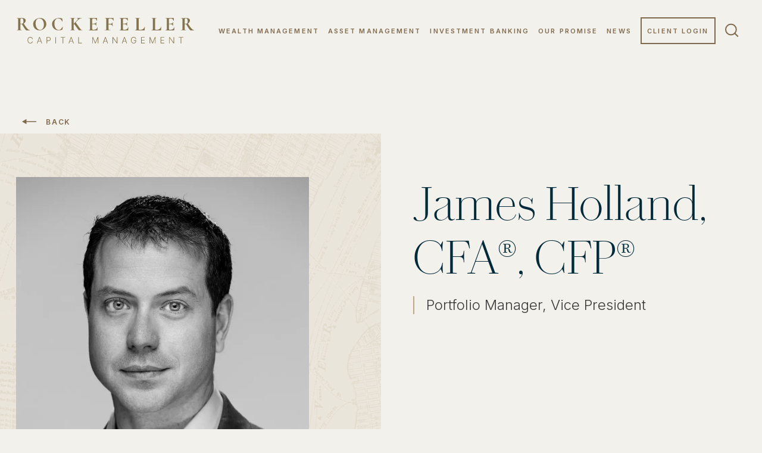

--- FILE ---
content_type: text/html; charset=UTF-8
request_url: https://www.rockco.com/bios/james-holland/
body_size: 127757
content:
<!DOCTYPE html>
    <!--[if lt IE 7]>      <html class="no-js lt-ie9 lt-ie8 lt-ie7"> <![endif]-->
    <!--[if IE 7]>         <html class="no-js lt-ie9 lt-ie8"> <![endif]-->
    <!--[if IE 8]>         <html class="no-js lt-ie9"> <![endif]-->
    <!--[if IE 9]>			<html class="no-js ie9"> <![endif]-->
    <!--[if gt IE 8]><!-->
<html class="no-js" lang="en-US"> <!--<![endif]-->
    <head>
        <meta charset="UTF-8" />
<script type="text/javascript">
/* <![CDATA[ */
var gform;gform||(document.addEventListener("gform_main_scripts_loaded",function(){gform.scriptsLoaded=!0}),document.addEventListener("gform/theme/scripts_loaded",function(){gform.themeScriptsLoaded=!0}),window.addEventListener("DOMContentLoaded",function(){gform.domLoaded=!0}),gform={domLoaded:!1,scriptsLoaded:!1,themeScriptsLoaded:!1,isFormEditor:()=>"function"==typeof InitializeEditor,callIfLoaded:function(o){return!(!gform.domLoaded||!gform.scriptsLoaded||!gform.themeScriptsLoaded&&!gform.isFormEditor()||(gform.isFormEditor()&&console.warn("The use of gform.initializeOnLoaded() is deprecated in the form editor context and will be removed in Gravity Forms 3.1."),o(),0))},initializeOnLoaded:function(o){gform.callIfLoaded(o)||(document.addEventListener("gform_main_scripts_loaded",()=>{gform.scriptsLoaded=!0,gform.callIfLoaded(o)}),document.addEventListener("gform/theme/scripts_loaded",()=>{gform.themeScriptsLoaded=!0,gform.callIfLoaded(o)}),window.addEventListener("DOMContentLoaded",()=>{gform.domLoaded=!0,gform.callIfLoaded(o)}))},hooks:{action:{},filter:{}},addAction:function(o,r,e,t){gform.addHook("action",o,r,e,t)},addFilter:function(o,r,e,t){gform.addHook("filter",o,r,e,t)},doAction:function(o){gform.doHook("action",o,arguments)},applyFilters:function(o){return gform.doHook("filter",o,arguments)},removeAction:function(o,r){gform.removeHook("action",o,r)},removeFilter:function(o,r,e){gform.removeHook("filter",o,r,e)},addHook:function(o,r,e,t,n){null==gform.hooks[o][r]&&(gform.hooks[o][r]=[]);var d=gform.hooks[o][r];null==n&&(n=r+"_"+d.length),gform.hooks[o][r].push({tag:n,callable:e,priority:t=null==t?10:t})},doHook:function(r,o,e){var t;if(e=Array.prototype.slice.call(e,1),null!=gform.hooks[r][o]&&((o=gform.hooks[r][o]).sort(function(o,r){return o.priority-r.priority}),o.forEach(function(o){"function"!=typeof(t=o.callable)&&(t=window[t]),"action"==r?t.apply(null,e):e[0]=t.apply(null,e)})),"filter"==r)return e[0]},removeHook:function(o,r,t,n){var e;null!=gform.hooks[o][r]&&(e=(e=gform.hooks[o][r]).filter(function(o,r,e){return!!(null!=n&&n!=o.tag||null!=t&&t!=o.priority)}),gform.hooks[o][r]=e)}});
/* ]]> */
</script>

        <meta http-equiv="X-UA-Compatible" content="IE=edge,chrome=1">
        <meta name="viewport" content="width=device-width" />
        <!-- <base href="/wp-content/themes/rcm/" /> -->
        <title>James Holland, CFA®, CFP® - Rockefeller Capital Management</title>
        <link rel="profile" href="http://gmpg.org/xfn/11" />
        <script>window.addEventListener('DOMContentLoaded', function() {
            // Vanilla JS Defer helper method for elimnating render blocking js including jQuery
            function defer(method){
                if(window.jQuery){
                    method();
                }else{
                    setTimeout(function(){
                        defer(method)
                    }, 50);
                }
            }
        });</script>
        <link rel="preload" href="/wp-content/cache/background-css/1/www.rockco.com/wp-content/themes/rcm/assets/dist/main.min.css?ver=1769040268&wpr_t=1769121026" as="style" onload="this.onload=null;this.rel='stylesheet'" />
        <noscript><link rel="stylesheet" href="/wp-content/cache/background-css/1/www.rockco.com/wp-content/themes/rcm/assets/dist/main.min.css?ver=1769040268&wpr_t=1769121026" /></noscript>
        <link rel="preload" href="https://rcmbrand.rockco.com/wp-content/themes/rcm/assets/imgs/blue-map.webp" as="image" />
        <link rel="preload" href="https://rcmbrand.rockco.com/wp-content/themes/rcm/assets/imgs/cb02-mist-overlay@2x.webp" as="image" />
        <meta name='robots' content='index, follow, max-image-preview:large, max-snippet:-1, max-video-preview:-1' />
	<style>img:is([sizes="auto" i], [sizes^="auto," i]) { contain-intrinsic-size: 3000px 1500px }</style>
	
	<!-- This site is optimized with the Yoast SEO Premium plugin v26.5 (Yoast SEO v26.5) - https://yoast.com/wordpress/plugins/seo/ -->
	<link rel="canonical" href="https://www.rockco.com/bios/james-holland/" />
	<meta property="og:locale" content="en_US" />
	<meta property="og:type" content="article" />
	<meta property="og:title" content="James Holland, CFA®, CFP®" />
	<meta property="og:url" content="https://www.rockco.com/bios/james-holland/" />
	<meta property="og:site_name" content="Rockefeller Capital Management" />
	<meta property="article:modified_time" content="2024-09-11T15:26:54+00:00" />
	<meta property="og:image" content="https://rcmbrand.rockco.com/wp-content/uploads/2023/08/Rone-Reed.webp" />
	<meta property="og:image:width" content="900" />
	<meta property="og:image:height" content="1125" />
	<meta property="og:image:type" content="image/webp" />
	<meta name="twitter:card" content="summary_large_image" />
	<script type="application/ld+json" class="yoast-schema-graph">{"@context":"https://schema.org","@graph":[{"@type":"WebPage","@id":"https://www.rockco.com/bios/james-holland/","url":"https://www.rockco.com/bios/james-holland/","name":"James Holland, CFA®, CFP® - Rockefeller Capital Management","isPartOf":{"@id":"https://www.rockco.com/#website"},"primaryImageOfPage":{"@id":"https://www.rockco.com/bios/james-holland/#primaryimage"},"image":{"@id":"https://www.rockco.com/bios/james-holland/#primaryimage"},"thumbnailUrl":"https://rcmbrand.rockco.com/wp-content/uploads/2023/08/Rone-Reed.webp","datePublished":"2024-01-30T16:48:21+00:00","dateModified":"2024-09-11T15:26:54+00:00","breadcrumb":{"@id":"https://www.rockco.com/bios/james-holland/#breadcrumb"},"inLanguage":"en-US","potentialAction":[{"@type":"ReadAction","target":["https://www.rockco.com/bios/james-holland/"]}]},{"@type":"ImageObject","inLanguage":"en-US","@id":"https://www.rockco.com/bios/james-holland/#primaryimage","url":"https://rcmbrand.rockco.com/wp-content/uploads/2023/08/Rone-Reed.webp","contentUrl":"https://rcmbrand.rockco.com/wp-content/uploads/2023/08/Rone-Reed.webp","width":900,"height":1125},{"@type":"BreadcrumbList","@id":"https://www.rockco.com/bios/james-holland/#breadcrumb","itemListElement":[{"@type":"ListItem","position":1,"name":"Home","item":"https://www.rockco.com/"},{"@type":"ListItem","position":2,"name":"James Holland, CFA®, CFP®"}]},{"@type":"WebSite","@id":"https://www.rockco.com/#website","url":"https://www.rockco.com/","name":"Rockefeller Capital Management","description":"","potentialAction":[{"@type":"SearchAction","target":{"@type":"EntryPoint","urlTemplate":"https://www.rockco.com/?s={search_term_string}"},"query-input":{"@type":"PropertyValueSpecification","valueRequired":true,"valueName":"search_term_string"}}],"inLanguage":"en-US"}]}</script>
	<!-- / Yoast SEO Premium plugin. -->



		<style>
			.lazyload,
			.lazyloading {
				max-width: 100%;
			}
		</style>
		<link rel='stylesheet' id='gforms_reset_css-css' href='/wp-content/plugins/gravityforms/legacy/css/formreset.min.css?ver=2.9.23.2' type='text/css' media='all' />
<link rel='stylesheet' id='gforms_formsmain_css-css' href='/wp-content/cache/background-css/1/www.rockco.com/wp-content/plugins/gravityforms/legacy/css/formsmain.min.css?ver=2.9.23.2&wpr_t=1769121026' type='text/css' media='all' />
<link rel='stylesheet' id='gforms_ready_class_css-css' href='/wp-content/plugins/gravityforms/legacy/css/readyclass.min.css?ver=2.9.23.2' type='text/css' media='all' />
<link rel='stylesheet' id='gforms_browsers_css-css' href='/wp-content/plugins/gravityforms/legacy/css/browsers.min.css?ver=2.9.23.2' type='text/css' media='all' />
<link rel='stylesheet' id='gaddon_form_settings_css-css' href='/wp-content/cache/background-css/1/www.rockco.com/wp-content/plugins/gravityforms/includes/addon/css/gaddon_settings.min.css?ver=2.9.23.2&wpr_t=1769121026' type='text/css' media='all' />
<link rel='stylesheet' id='gform_chosen-css' href='/wp-content/cache/background-css/1/www.rockco.com/wp-content/plugins/gravityforms/legacy/css/chosen.min.css?ver=2.9.23.2&wpr_t=1769121026' type='text/css' media='all' />
<link rel='stylesheet' id='gfdcrm-admin-css-css' href='/wp-content/plugins/gravityformsdynamicscrm/assets/css/admin.css?ver=1.8.2' type='text/css' media='all' />
<link rel='stylesheet' id='dflip-style-css' href='/wp-content/plugins/3d-flipbook-dflip-lite/assets/css/dflip.min.css?ver=2.4.20' type='text/css' media='all' />
<style id='rocket-lazyload-inline-css' type='text/css'>
.rll-youtube-player{position:relative;padding-bottom:56.23%;height:0;overflow:hidden;max-width:100%;}.rll-youtube-player:focus-within{outline: 2px solid currentColor;outline-offset: 5px;}.rll-youtube-player iframe{position:absolute;top:0;left:0;width:100%;height:100%;z-index:100;background:0 0}.rll-youtube-player img{bottom:0;display:block;left:0;margin:auto;max-width:100%;width:100%;position:absolute;right:0;top:0;border:none;height:auto;-webkit-transition:.4s all;-moz-transition:.4s all;transition:.4s all}.rll-youtube-player img:hover{-webkit-filter:brightness(75%)}.rll-youtube-player .play{height:100%;width:100%;left:0;top:0;position:absolute;background:var(--wpr-bg-fbb53354-cb38-4ef2-b28e-5d13907e19c8) no-repeat center;background-color: transparent !important;cursor:pointer;border:none;}
</style>
<script type="text/javascript" src="https://www.rockco.com/wp-includes/js/jquery/jquery.min.js?ver=3.7.1" id="jquery-core-js" data-rocket-defer defer></script>
<script type="text/javascript" defer='defer' src="/wp-content/plugins/gravityforms/js/jquery.json.min.js?ver=2.9.23.2" id="gform_json-js"></script>
<script type="text/javascript" id="gform_gravityforms-js-extra">
/* <![CDATA[ */
var gf_legacy = {"is_legacy":"1"};
var gf_global = {"gf_currency_config":{"name":"U.S. Dollar","symbol_left":"$","symbol_right":"","symbol_padding":"","thousand_separator":",","decimal_separator":".","decimals":2,"code":"USD"},"base_url":"\/wp-content\/plugins\/gravityforms","number_formats":[],"spinnerUrl":"\/\/rcmbrand.rockco.com\/wp-content\/plugins\/gravityforms\/images\/spinner.svg","version_hash":"79a0fb40d3fb54cd74e6fdd3a952fac1","strings":{"newRowAdded":"New row added.","rowRemoved":"Row removed","formSaved":"The form has been saved.  The content contains the link to return and complete the form."}};
var gform_i18n = {"datepicker":{"days":{"monday":"Mo","tuesday":"Tu","wednesday":"We","thursday":"Th","friday":"Fr","saturday":"Sa","sunday":"Su"},"months":{"january":"January","february":"February","march":"March","april":"April","may":"May","june":"June","july":"July","august":"August","september":"September","october":"October","november":"November","december":"December"},"firstDay":1,"iconText":"Select date"}};
var gf_legacy_multi = {"1":"1"};
var gform_gravityforms = {"strings":{"invalid_file_extension":"This type of file is not allowed. Must be one of the following:","delete_file":"Delete this file","in_progress":"in progress","file_exceeds_limit":"File exceeds size limit","illegal_extension":"This type of file is not allowed.","max_reached":"Maximum number of files reached","unknown_error":"There was a problem while saving the file on the server","currently_uploading":"Please wait for the uploading to complete","cancel":"Cancel","cancel_upload":"Cancel this upload","cancelled":"Cancelled","error":"Error","message":"Message"},"vars":{"images_url":"\/wp-content\/plugins\/gravityforms\/images"}};
/* ]]> */
</script>
<script type="text/javascript" defer='defer' src="/wp-content/plugins/gravityforms/js/gravityforms.min.js?ver=2.9.23.2" id="gform_gravityforms-js"></script>
<script type="text/javascript" defer='defer' src="/wp-content/plugins/gravityforms/assets/js/dist/utils.min.js?ver=380b7a5ec0757c78876bc8a59488f2f3" id="gform_gravityforms_utils-js"></script>
<link rel="https://api.w.org/" href="https://www.rockco.com/wp-json/" /><link rel='shortlink' href='https://www.rockco.com/?p=14928' />
<link rel="alternate" title="oEmbed (JSON)" type="application/json+oembed" href="https://www.rockco.com/wp-json/oembed/1.0/embed?url=https%3A%2F%2Fwww.rockco.com%2Fbios%2Fjames-holland%2F" />
<link rel="alternate" title="oEmbed (XML)" type="text/xml+oembed" href="https://www.rockco.com/wp-json/oembed/1.0/embed?url=https%3A%2F%2Fwww.rockco.com%2Fbios%2Fjames-holland%2F&#038;format=xml" />
		<script>
			document.documentElement.className = document.documentElement.className.replace('no-js', 'js');
		</script>
				<style>
			.no-js img.lazyload {
				display: none;
			}

			figure.wp-block-image img.lazyloading {
				min-width: 150px;
			}

			.lazyload,
			.lazyloading {
				--smush-placeholder-width: 100px;
				--smush-placeholder-aspect-ratio: 1/1;
				width: var(--smush-image-width, var(--smush-placeholder-width)) !important;
				aspect-ratio: var(--smush-image-aspect-ratio, var(--smush-placeholder-aspect-ratio)) !important;
			}

						.lazyload, .lazyloading {
				opacity: 0;
			}

			.lazyloaded {
				opacity: 1;
				transition: opacity 400ms;
				transition-delay: 0ms;
			}

					</style>
		<link rel="shortcut icon" href="https://rcmbrand.rockco.com/wp-content/themes/rcm/assets/imgs/favicon/favicon.ico?01/22/26-10:30:25" type="image/x-icon" />
<link rel="apple-touch-icon-precomposed" sizes="152x152" href="https://rcmbrand.rockco.com/wp-content/themes/rcm/assets/imgs/favicon/apple-touch-icon-152x152.png?01/22/26-10:30:25" />
<link rel="apple-touch-icon-precomposed" sizes="144x144" href="https://rcmbrand.rockco.com/wp-content/themes/rcm/assets/imgs/favicon/apple-touch-icon-144x144.png?01/22/26-10:30:25" />
<link rel="apple-touch-icon-precomposed" sizes="120x120" href="https://rcmbrand.rockco.com/wp-content/themes/rcm/assets/imgs/favicon/apple-touch-icon-120x120.png?01/22/26-10:30:25" />
<link rel="apple-touch-icon-precomposed" sizes="114x114" href="https://rcmbrand.rockco.com/wp-content/themes/rcm/assets/imgs/favicon/apple-touch-icon-114x114.png?01/22/26-10:30:25" />
<link rel="apple-touch-icon-precomposed" sizes="76x76" href="https://rcmbrand.rockco.com/wp-content/themes/rcm/assets/imgs/favicon/apple-touch-icon-76x76.png?01/22/26-10:30:25" />
<link rel="apple-touch-icon-precomposed" sizes="72x72" href="https://rcmbrand.rockco.com/wp-content/themes/rcm/assets/imgs/favicon/apple-touch-icon-72x72.png?01/22/26-10:30:25" />
<link rel="apple-touch-icon-precomposed" sizes="57x57" href="https://rcmbrand.rockco.com/wp-content/themes/rcm/assets/imgs/favicon/apple-touch-icon-57x57.png?01/22/26-10:30:25" />
<link rel="apple-touch-icon-precomposed" href="https://rcmbrand.rockco.com/wp-content/themes/rcm/assets/imgs/favicon/apple-touch-icon.png?01/22/26-10:30:25" />
<link rel="icon" href="https://rcmbrand.rockco.com/wp-content/uploads/2023/08/RCM-Favicon.svg" sizes="32x32" />
<link rel="icon" href="https://rcmbrand.rockco.com/wp-content/uploads/2023/08/RCM-Favicon.svg" sizes="192x192" />
<link rel="apple-touch-icon" href="https://rcmbrand.rockco.com/wp-content/uploads/2023/08/RCM-Favicon.svg" />
<meta name="msapplication-TileImage" content="https://rcmbrand.rockco.com/wp-content/uploads/2023/08/RCM-Favicon.svg" />
<noscript><style id="rocket-lazyload-nojs-css">.rll-youtube-player, [data-lazy-src]{display:none !important;}</style></noscript>        <meta name="google-site-verification" content="XEOyvqkhpfmqXD3Wqd4OAHugH3bUiZR2QhmME8ITukw" />
        <link rel='dns-prefetch' href='//rcmbrand.rockco.com' />
        <link rel='dns-prefetch' href='https://rcmbrand.rockco.com' />
        
        <link rel="dns-prefetch" href="https://fonts.googleapis.com" />
        <link rel="dns-prefetch" href="https://www.googletagmanager.com" />

        <link rel='preconnect' href='//rcmbrand.rockco.com' />
        <link rel='preconnect' href='https://rcmbrand.rockco.com' />
        
        <link rel="preconnect" href="https://fonts.googleapis.com" />
        <link rel="preconnect" href="https://www.googletagmanager.com" />
        <!-- Google Tag Manager -->
        <script>
            // (function(w,d,s,l,i){w[l]=w[l]||[];w[l].push({'gtm.start': new Date().getTime(),event:'gtm.js'});var f=d.getElementsByTagName(s)[0], j=d.createElement(s),dl=l!='dataLayer'?'&l='+l:'';j.async=true;j.src='https://www.googletagmanager.com/gtm.js?id='+i+dl;f.parentNode.insertBefore(j,f);})(window,document,'script','dataLayer','GTM-W9F4J3D9');
        </script>
        <!-- End Google Tag Manager -->
        <script>
            (function(w,d,s,l,i){w[l]=w[l]||[];w[l].push({'gtm.start': new Date().getTime(),event:'gtm.js'});var f=d.getElementsByTagName(s)[0], j=d.createElement(s),dl=l!='dataLayer'?'&l='+l:'';j.async=true;j.src='https://www.googletagmanager.com/gtm.js?id='+i+dl;f.parentNode.insertBefore(j,f);})(window,document,'script','dataLayer','GTM-M3PT4WX');
        </script>
        <!-- End Google Tag Manager -->
        
        <!-- Google tag (gtag.js) -->
        <script async src=https://www.googletagmanager.com/gtag/js?id=G-RVV9JTP64B></script> <script> window.dataLayer = window.dataLayer || []; function gtag(){dataLayer.push(arguments);} gtag('js', new Date()); gtag('config', 'G-RVV9JTP64B'); </script>
        <!-- Google tag (gtag.js) -->
        <script async src=https://www.googletagmanager.com/gtag/js?id=AW-482696280></script>
        <script>
            window.dataLayer = window.dataLayer || [];
            function gtag() {
                dataLayer.push(arguments);
            }
            gtag('js', new Date());
            gtag('config', 'AW-482696280');
        </script>
        <!-- End Google Tag Manager -->
            <style id="wpr-lazyload-bg-container"></style><style id="wpr-lazyload-bg-exclusion"></style>
<noscript>
<style id="wpr-lazyload-bg-nostyle">section.cb10 .custom-slider-changes .slick-next{--wpr-bg-ba948420-a7e3-4c87-a6d7-57f116503192: url('https://rcmbrand.rockco.com/wp-content/themes/rcm/assets/imgs/right-arrow.svg');}section.cb10 .custom-slider-changes .slick-prev{--wpr-bg-5cabcef1-d518-43ba-8737-7b0901b73639: url('https://rcmbrand.rockco.com/wp-content/themes/rcm/assets/imgs/right-arrow.svg');}a.btn:before,button:before,span.btn:before{--wpr-bg-705d7041-af1e-43b4-ba59-7fe124788bd0: url('https://rcmbrand.rockco.com/wp-content/themes/rcm/assets/imgs/button-decoration-fill-lightgold.svg');}a.btn:after,button:after,span.btn:after{--wpr-bg-ba16e13a-b5de-48ab-8a39-6235e35767ba: url('https://rcmbrand.rockco.com/wp-content/themes/rcm/assets/imgs/button-decoration-fill-lightgold.svg');}a.btn:hover:before,button:hover:before,span.btn:hover:before{--wpr-bg-41aeeb6b-5156-4609-a995-c58ebd79eae6: url('https://rcmbrand.rockco.com/wp-content/themes/rcm/assets/imgs/button-decoration-outline-lightgold.svg');}a.btn:hover:after,button:hover:after,span.btn:hover:after{--wpr-bg-a082acfe-9c91-4cc5-9778-c18e2c0964ed: url('https://rcmbrand.rockco.com/wp-content/themes/rcm/assets/imgs/button-decoration-outline-lightgold.svg');}a.btn-gold:before,span.btn-gold:before{--wpr-bg-c3374aa2-5484-4fb6-b2b9-2f6e8d0013a5: url('https://rcmbrand.rockco.com/wp-content/themes/rcm/assets/imgs/button-decoration-fill-lightgold.svg');}a.btn-gold:after,span.btn-gold:after{--wpr-bg-b4da8a15-7d01-41c6-87ad-2e5c23647287: url('https://rcmbrand.rockco.com/wp-content/themes/rcm/assets/imgs/button-decoration-fill-lightgold.svg');}a.btn-white:before,span.btn-white:before{--wpr-bg-679219fd-c94d-4219-b800-2a2f52fcc8d1: url('https://rcmbrand.rockco.com/wp-content/themes/rcm/assets/imgs/button-decoration-outline-darkgold.svg');}a.btn-white:after,span.btn-white:after{--wpr-bg-a16a63ae-aff8-44f7-8380-e489cb3016d4: url('https://rcmbrand.rockco.com/wp-content/themes/rcm/assets/imgs/button-decoration-outline-darkgold.svg');}a.btn-white:hover:before,span.btn-white:hover:before{--wpr-bg-b5caa8d5-4314-4d3a-8b75-6c3245a2406c: url('https://rcmbrand.rockco.com/wp-content/themes/rcm/assets/imgs/button-decoration-outline-darkgold.svg');}a.btn-white:hover:after,span.btn-white:hover:after{--wpr-bg-a71629dd-3fe5-43ca-9ec9-e0f36021d11a: url('https://rcmbrand.rockco.com/wp-content/themes/rcm/assets/imgs/button-decoration-outline-darkgold.svg');}a.red-alt:before,span.red-alt:before{--wpr-bg-db225555-ec1e-41b7-b73c-e16b7238fe22: url('https://rcmbrand.rockco.com/wp-content/themes/rcm/assets/imgs/button-decoration-fill-lightgold.svg');}a.red-alt:after,span.red-alt:after{--wpr-bg-b7275d07-d845-45d1-9b3f-af04be839233: url('https://rcmbrand.rockco.com/wp-content/themes/rcm/assets/imgs/button-decoration-fill-lightgold.svg');}a.red-alt:hover:before,span.red-alt:hover:before{--wpr-bg-3f69563b-9ddb-47db-8260-478932603eec: url('https://rcmbrand.rockco.com/wp-content/themes/rcm/assets/imgs/button-decoration-outline-lightgold.svg');}a.red-alt:hover:after,span.red-alt:hover:after{--wpr-bg-07cce105-9619-4513-a350-737d1decaa22: url('https://rcmbrand.rockco.com/wp-content/themes/rcm/assets/imgs/button-decoration-outline-lightgold.svg');}header ul.root-nav>li.menu-item-has-children>a:after{--wpr-bg-afaf2658-9e13-423f-9766-4cc5d095f2df: url('https://rcmbrand.rockco.com/wp-content/themes/rcm/assets/imgs/icon-nav-drop.svg');}.search-container form input[type=submit]{--wpr-bg-6b06bf95-fe77-4ba9-8e05-6ec6c556df80: url('https://rcmbrand.rockco.com/wp-content/themes/rcm/assets/imgs/search-icon.svg');}.cb02_rcm_banner{--wpr-bg-0832b5dc-d8b9-473d-9b37-0a6c6a5451db: url('https://rcmbrand.rockco.com/wp-content/themes/rcm/assets/imgs/blue-map.webp');}.cb02_rcm_banner:before{--wpr-bg-49e4103e-f8f5-41a1-afb9-f457b6ec87e6: url('https://rcmbrand.rockco.com/wp-content/themes/rcm/assets/imgs/cb02_circle-pattern.webp');}.cb03 .feat-wrapper .meta{--wpr-bg-9aa53acb-b014-4f3c-b6e1-a8d3efb28bd7: url('https://rcmbrand.rockco.com/wp-content/themes/rcm/assets/imgs/lightbluebox.webp');}.cb05_large_text_multicallout{--wpr-bg-d473dc0c-0732-4c33-a5e9-4117cf6762b0: url('https://rcmbrand.rockco.com/wp-content/themes/rcm/assets/imgs/cb05-bg.webp');}#site .cb09 .form-wrapper form .gform_body .ginput_container_fileupload .gf_custom_file_upload:before{--wpr-bg-eadcec71-907c-45d2-9311-6e12011e319b: url('https://rcmbrand.rockco.com/wp-content/themes/rcm/assets/imgs/icon-upload.svg');}.select2-container--default .select2-selection--single .select2-selection__arrow b{--wpr-bg-e3a5609d-eb30-4a88-b712-c0a9129a47c4: url('https://rcmbrand.rockco.com/wp-content/themes/rcm/assets/imgs/icon-dropdown.svg');}.select2-container--default .select2-selection--single .select2-selection__arrow b{--wpr-bg-3299d536-0b1c-4ded-8eca-efb57b976424: url('https://rcmbrand.rockco.com/wp-content/themes/rcm/assets/imgs/icon-dropdown.svg');}.cb12_advisory_page_banner .banner-header{--wpr-bg-36662a19-82b8-4f60-8249-cfe09eef0296: url('https://rcmbrand.rockco.com/wp-content/themes/rcm/assets/imgs/cb12-background-deco.webp');}.cb13_people_grid.art .tabs-wrapper .bio-single .image-container:after{--wpr-bg-c1653d59-aab7-4da7-8a84-a66af52f3c60: url('https://rcmbrand.rockco.com/wp-content/themes/rcm/assets/imgs/cb13-drop.webp');}#site .cb23 .form-wrapper form .gform_body .ginput_container_fileupload .gf_custom_file_upload:before{--wpr-bg-d96b4e40-ea45-4309-8138-9658dd45619b: url('https://rcmbrand.rockco.com/wp-content/themes/rcm/assets/imgs/icon-upload.svg');}.cb27 .intoduction-module .button-box .content-wrap a.btn-white:before,.cb27 .intoduction-module .button-box .content-wrap span.btn-white:before{--wpr-bg-56750aad-7856-46d3-81c0-9fcb7efbc5ae: url('https://rcmbrand.rockco.com/wp-content/themes/rcm/assets/imgs/button-decoration-outline-white.svg');}.cb27 .intoduction-module .button-box .content-wrap a.btn-white:after,.cb27 .intoduction-module .button-box .content-wrap span.btn-white:after{--wpr-bg-58ef52e9-1b78-4a7e-95f4-62973b892a82: url('https://rcmbrand.rockco.com/wp-content/themes/rcm/assets/imgs/button-decoration-outline-white.svg');}.banner-newsletter .newsletter-bcg{--wpr-bg-6cb0f9f8-ae3e-4772-b21c-2405260b24f3: url('https://rcmbrand.rockco.com/wp-content/themes/rcm/assets/imgs/newsletter_bcg_img.webp');}.ab01_parent_level_banner.blue:before{--wpr-bg-443a9998-ea55-42cd-84d8-33227a9788f1: url('https://rcmbrand.rockco.com/wp-content/themes/rcm/assets/imgs/ab01_map-overlay.webp');}.ab01_parent_level_banner.green:before{--wpr-bg-6d82c3bf-42b4-489e-ab19-834a2e0f9a8b: url('https://rcmbrand.rockco.com/wp-content/themes/rcm/assets/imgs/ab01_map-overlay-green.webp');}.ab01_parent_level_banner.rust:before{--wpr-bg-d438e92d-f4a2-421d-b5ed-2194389a75b5: url('https://rcmbrand.rockco.com/wp-content/themes/rcm/assets/imgs/ab01_map-overlay-rust.webp');}.ab03_advisory_directory div.list div.radius-container span.select2-selection__arrow b{--wpr-bg-29ca9c67-db4a-42b8-bd9b-b075e898fab5: url('https://rcmbrand.rockco.com/wp-content/themes/rcm/assets/imgs/icon-dropdown.svg');}.ab03_advisory_directory #map .mapboxgl-ctrl-bottom-left button.mapboxgl-ctrl-zoom-in span.mapboxgl-ctrl-icon{--wpr-bg-2de72c1f-6dc6-46ae-9fd0-fb9f06d0fb75: url('https://rcmbrand.rockco.com/wp-content/themes/rcm/assets/imgs/ab03-plus.svg');}.ab03_advisory_directory #map .mapboxgl-ctrl-bottom-left button.mapboxgl-ctrl-zoom-out span.mapboxgl-ctrl-icon{--wpr-bg-434faaa9-33dc-4733-9366-14791cc4a531: url('https://rcmbrand.rockco.com/wp-content/themes/rcm/assets/imgs/ab03-minus.svg');}.ab03_advisory_directory #map .map-marker[data-tags=office]:before{--wpr-bg-02ac95f2-c143-4d4c-843b-8518b2991e16: url('https://rcmbrand.rockco.com/wp-content/themes/rcm/assets/imgs/ab03-gold-marker.svg');}.ab03_advisory_directory #map .map-marker[data-tags=advisor]:before{--wpr-bg-d088e636-bfc0-419d-9d1b-017fcdfb66da: url('https://rcmbrand.rockco.com/wp-content/themes/rcm/assets/imgs/ab03-blue-marker.svg');}.ab03_advisory_directory div.radius-container span.select2-selection__arrow b{--wpr-bg-e8ccd2b3-3abc-4930-9c7f-63abedeccf8b: url('https://rcmbrand.rockco.com/wp-content/themes/rcm/assets/imgs/icon-dropdown-white.svg');}.gform_legacy_markup_wrapper .gform_card_icon_container div.gform_card_icon.gform_card_icon_selected:after{--wpr-bg-e6d3880e-0bcf-4aa4-bc30-3079f9429a56: url('https://www.rockco.com/wp-content/plugins/gravityforms/images/gf-creditcards-check.svg');}.gform_legacy_markup_wrapper .chosen-container-single .chosen-single abbr{--wpr-bg-fecdb15d-dda0-4867-ac99-92ed58ee71e1: url('https://www.rockco.com/wp-content/plugins/gravityforms/legacy/css/chosen-sprite.png');}.gform_legacy_markup_wrapper .chosen-container-single .chosen-single div b{--wpr-bg-4ba06d99-df97-4bbe-b9af-09ec367dd347: url('https://www.rockco.com/wp-content/plugins/gravityforms/legacy/css/chosen-sprite.png');}.gform_legacy_markup_wrapper .chosen-container-single .chosen-search input[type=text]{--wpr-bg-812c2761-2c84-4709-83ab-01cea588989c: url('https://www.rockco.com/wp-content/plugins/gravityforms/legacy/css/chosen-sprite.png');}.gform_legacy_markup_wrapper .chosen-container-multi .chosen-choices li.search-choice .search-choice-close{--wpr-bg-78649315-c123-4a32-9851-47fb2bdedabb: url('https://www.rockco.com/wp-content/plugins/gravityforms/legacy/css/chosen-sprite.png');}.gform_legacy_markup_wrapper .chosen-rtl .chosen-search input[type=text]{--wpr-bg-70950366-03c2-4155-93fc-3777ca2c6845: url('https://www.rockco.com/wp-content/plugins/gravityforms/legacy/css/chosen-sprite.png');}.gform_legacy_markup_wrapper .gform_card_icon_container div.gform_card_icon{--wpr-bg-d854dbf2-dcd1-4dff-b192-1ce4e86771a1: url('https://www.rockco.com/wp-content/plugins/gravityforms/images/gf-creditcards.svg');}.gform_legacy_markup_wrapper .ginput_container_creditcard .ginput_card_security_code_icon{--wpr-bg-d0d485df-1587-436c-9ed0-9d023a74f69e: url('https://www.rockco.com/wp-content/plugins/gravityforms/images/gf-creditcards.svg');}.gform_legacy_markup_wrapper .chosen-container .chosen-results-scroll-down span,.gform_legacy_markup_wrapper .chosen-container .chosen-results-scroll-up span,.gform_legacy_markup_wrapper .chosen-container-multi .chosen-choices .search-choice .search-choice-close,.gform_legacy_markup_wrapper .chosen-container-single .chosen-search input[type=text],.gform_legacy_markup_wrapper .chosen-container-single .chosen-single abbr,.gform_legacy_markup_wrapper .chosen-container-single .chosen-single div b,.gform_legacy_markup_wrapper .chosen-rtl .chosen-search input[type=text]{--wpr-bg-b2111ce4-7eac-4c14-b38d-57fcea40a618: url('https://www.rockco.com/wp-content/plugins/gravityforms/legacy/css/chosen-sprite@2x.png');}.settings-field-map-table .custom-key-reset,.settings-field-map-table .custom-value-reset{--wpr-bg-9af0cb29-1927-46ef-96d4-02f157e43b41: url('https://www.rockco.com/wp-content/plugins/gravityforms/includes/addon/images/field-map-reset.png');}.settings-field-map-table .add-item span,.settings-field-map-table .remove-item span{--wpr-bg-d7af980e-8165-4bc2-ac32-1cd16949b7af: url('https://www.rockco.com/wp-content/plugins/gravityforms/includes/addon/images/field-map-buttons.png');}.gaddon-setting-select-custom-container .select-custom-reset{--wpr-bg-17b8544b-e12e-48a0-8803-8c4fb2193f36: url('https://www.rockco.com/wp-content/plugins/gravityforms/images/xit.gif');}.chosen-container-single .chosen-single abbr{--wpr-bg-52a52508-51aa-4c55-8350-ced33835d05a: url('https://www.rockco.com/wp-content/plugins/gravityforms/legacy/css/chosen-sprite.png');}.chosen-container-single .chosen-single div b{--wpr-bg-08cbabea-c58c-4c35-a90c-fad50ae50717: url('https://www.rockco.com/wp-content/plugins/gravityforms/legacy/css/chosen-sprite.png');}.chosen-container-single .chosen-search input[type=text]{--wpr-bg-2771c8e4-0f1f-4ca6-891e-3977711cbe48: url('https://www.rockco.com/wp-content/plugins/gravityforms/legacy/css/chosen-sprite.png');}.chosen-container-multi .chosen-choices li.search-choice .search-choice-close{--wpr-bg-0aa73149-c57a-4ad5-a572-888b7c83511e: url('https://www.rockco.com/wp-content/plugins/gravityforms/legacy/css/chosen-sprite.png');}.chosen-rtl .chosen-search input[type=text]{--wpr-bg-64541f3b-fdbc-4042-bbaf-92ee37adea7b: url('https://www.rockco.com/wp-content/plugins/gravityforms/legacy/css/chosen-sprite.png');}.chosen-container .chosen-results-scroll-down span,.chosen-container .chosen-results-scroll-up span,.chosen-container-multi .chosen-choices .search-choice .search-choice-close,.chosen-container-single .chosen-search input[type=text],.chosen-container-single .chosen-single abbr,.chosen-container-single .chosen-single div b,.chosen-rtl .chosen-search input[type=text]{--wpr-bg-13c3f386-43c0-4986-8f2b-9d89c65a8b23: url('https://www.rockco.com/wp-content/plugins/gravityforms/legacy/css/chosen-sprite@2x.png');}.rll-youtube-player .play{--wpr-bg-fbb53354-cb38-4ef2-b28e-5d13907e19c8: url('https://www.rockco.com/wp-content/plugins/wp-rocket/assets/img/youtube.png');}</style>
</noscript>
<script type="application/javascript">const rocket_pairs = [{"selector":"section.cb10 .custom-slider-changes .slick-next","style":"section.cb10 .custom-slider-changes .slick-next{--wpr-bg-ba948420-a7e3-4c87-a6d7-57f116503192: url('https:\/\/rcmbrand.rockco.com\/wp-content\/themes\/rcm\/assets\/imgs\/right-arrow.svg');}","hash":"ba948420-a7e3-4c87-a6d7-57f116503192","url":"https:\/\/rcmbrand.rockco.com\/wp-content\/themes\/rcm\/assets\/imgs\/right-arrow.svg"},{"selector":"section.cb10 .custom-slider-changes .slick-prev","style":"section.cb10 .custom-slider-changes .slick-prev{--wpr-bg-5cabcef1-d518-43ba-8737-7b0901b73639: url('https:\/\/rcmbrand.rockco.com\/wp-content\/themes\/rcm\/assets\/imgs\/right-arrow.svg');}","hash":"5cabcef1-d518-43ba-8737-7b0901b73639","url":"https:\/\/rcmbrand.rockco.com\/wp-content\/themes\/rcm\/assets\/imgs\/right-arrow.svg"},{"selector":"a.btn,button,span.btn","style":"a.btn:before,button:before,span.btn:before{--wpr-bg-705d7041-af1e-43b4-ba59-7fe124788bd0: url('https:\/\/rcmbrand.rockco.com\/wp-content\/themes\/rcm\/assets\/imgs\/button-decoration-fill-lightgold.svg');}","hash":"705d7041-af1e-43b4-ba59-7fe124788bd0","url":"https:\/\/rcmbrand.rockco.com\/wp-content\/themes\/rcm\/assets\/imgs\/button-decoration-fill-lightgold.svg"},{"selector":"a.btn,button,span.btn","style":"a.btn:after,button:after,span.btn:after{--wpr-bg-ba16e13a-b5de-48ab-8a39-6235e35767ba: url('https:\/\/rcmbrand.rockco.com\/wp-content\/themes\/rcm\/assets\/imgs\/button-decoration-fill-lightgold.svg');}","hash":"ba16e13a-b5de-48ab-8a39-6235e35767ba","url":"https:\/\/rcmbrand.rockco.com\/wp-content\/themes\/rcm\/assets\/imgs\/button-decoration-fill-lightgold.svg"},{"selector":"a.btn,button,span.btn","style":"a.btn:hover:before,button:hover:before,span.btn:hover:before{--wpr-bg-41aeeb6b-5156-4609-a995-c58ebd79eae6: url('https:\/\/rcmbrand.rockco.com\/wp-content\/themes\/rcm\/assets\/imgs\/button-decoration-outline-lightgold.svg');}","hash":"41aeeb6b-5156-4609-a995-c58ebd79eae6","url":"https:\/\/rcmbrand.rockco.com\/wp-content\/themes\/rcm\/assets\/imgs\/button-decoration-outline-lightgold.svg"},{"selector":"a.btn,button,span.btn","style":"a.btn:hover:after,button:hover:after,span.btn:hover:after{--wpr-bg-a082acfe-9c91-4cc5-9778-c18e2c0964ed: url('https:\/\/rcmbrand.rockco.com\/wp-content\/themes\/rcm\/assets\/imgs\/button-decoration-outline-lightgold.svg');}","hash":"a082acfe-9c91-4cc5-9778-c18e2c0964ed","url":"https:\/\/rcmbrand.rockco.com\/wp-content\/themes\/rcm\/assets\/imgs\/button-decoration-outline-lightgold.svg"},{"selector":"a.btn-gold,span.btn-gold","style":"a.btn-gold:before,span.btn-gold:before{--wpr-bg-c3374aa2-5484-4fb6-b2b9-2f6e8d0013a5: url('https:\/\/rcmbrand.rockco.com\/wp-content\/themes\/rcm\/assets\/imgs\/button-decoration-fill-lightgold.svg');}","hash":"c3374aa2-5484-4fb6-b2b9-2f6e8d0013a5","url":"https:\/\/rcmbrand.rockco.com\/wp-content\/themes\/rcm\/assets\/imgs\/button-decoration-fill-lightgold.svg"},{"selector":"a.btn-gold,span.btn-gold","style":"a.btn-gold:after,span.btn-gold:after{--wpr-bg-b4da8a15-7d01-41c6-87ad-2e5c23647287: url('https:\/\/rcmbrand.rockco.com\/wp-content\/themes\/rcm\/assets\/imgs\/button-decoration-fill-lightgold.svg');}","hash":"b4da8a15-7d01-41c6-87ad-2e5c23647287","url":"https:\/\/rcmbrand.rockco.com\/wp-content\/themes\/rcm\/assets\/imgs\/button-decoration-fill-lightgold.svg"},{"selector":"a.btn-white,span.btn-white","style":"a.btn-white:before,span.btn-white:before{--wpr-bg-679219fd-c94d-4219-b800-2a2f52fcc8d1: url('https:\/\/rcmbrand.rockco.com\/wp-content\/themes\/rcm\/assets\/imgs\/button-decoration-outline-darkgold.svg');}","hash":"679219fd-c94d-4219-b800-2a2f52fcc8d1","url":"https:\/\/rcmbrand.rockco.com\/wp-content\/themes\/rcm\/assets\/imgs\/button-decoration-outline-darkgold.svg"},{"selector":"a.btn-white,span.btn-white","style":"a.btn-white:after,span.btn-white:after{--wpr-bg-a16a63ae-aff8-44f7-8380-e489cb3016d4: url('https:\/\/rcmbrand.rockco.com\/wp-content\/themes\/rcm\/assets\/imgs\/button-decoration-outline-darkgold.svg');}","hash":"a16a63ae-aff8-44f7-8380-e489cb3016d4","url":"https:\/\/rcmbrand.rockco.com\/wp-content\/themes\/rcm\/assets\/imgs\/button-decoration-outline-darkgold.svg"},{"selector":"a.btn-white,span.btn-white","style":"a.btn-white:hover:before,span.btn-white:hover:before{--wpr-bg-b5caa8d5-4314-4d3a-8b75-6c3245a2406c: url('https:\/\/rcmbrand.rockco.com\/wp-content\/themes\/rcm\/assets\/imgs\/button-decoration-outline-darkgold.svg');}","hash":"b5caa8d5-4314-4d3a-8b75-6c3245a2406c","url":"https:\/\/rcmbrand.rockco.com\/wp-content\/themes\/rcm\/assets\/imgs\/button-decoration-outline-darkgold.svg"},{"selector":"a.btn-white,span.btn-white","style":"a.btn-white:hover:after,span.btn-white:hover:after{--wpr-bg-a71629dd-3fe5-43ca-9ec9-e0f36021d11a: url('https:\/\/rcmbrand.rockco.com\/wp-content\/themes\/rcm\/assets\/imgs\/button-decoration-outline-darkgold.svg');}","hash":"a71629dd-3fe5-43ca-9ec9-e0f36021d11a","url":"https:\/\/rcmbrand.rockco.com\/wp-content\/themes\/rcm\/assets\/imgs\/button-decoration-outline-darkgold.svg"},{"selector":"a.red-alt,span.red-alt","style":"a.red-alt:before,span.red-alt:before{--wpr-bg-db225555-ec1e-41b7-b73c-e16b7238fe22: url('https:\/\/rcmbrand.rockco.com\/wp-content\/themes\/rcm\/assets\/imgs\/button-decoration-fill-lightgold.svg');}","hash":"db225555-ec1e-41b7-b73c-e16b7238fe22","url":"https:\/\/rcmbrand.rockco.com\/wp-content\/themes\/rcm\/assets\/imgs\/button-decoration-fill-lightgold.svg"},{"selector":"a.red-alt,span.red-alt","style":"a.red-alt:after,span.red-alt:after{--wpr-bg-b7275d07-d845-45d1-9b3f-af04be839233: url('https:\/\/rcmbrand.rockco.com\/wp-content\/themes\/rcm\/assets\/imgs\/button-decoration-fill-lightgold.svg');}","hash":"b7275d07-d845-45d1-9b3f-af04be839233","url":"https:\/\/rcmbrand.rockco.com\/wp-content\/themes\/rcm\/assets\/imgs\/button-decoration-fill-lightgold.svg"},{"selector":"a.red-alt,span.red-alt","style":"a.red-alt:hover:before,span.red-alt:hover:before{--wpr-bg-3f69563b-9ddb-47db-8260-478932603eec: url('https:\/\/rcmbrand.rockco.com\/wp-content\/themes\/rcm\/assets\/imgs\/button-decoration-outline-lightgold.svg');}","hash":"3f69563b-9ddb-47db-8260-478932603eec","url":"https:\/\/rcmbrand.rockco.com\/wp-content\/themes\/rcm\/assets\/imgs\/button-decoration-outline-lightgold.svg"},{"selector":"a.red-alt,span.red-alt","style":"a.red-alt:hover:after,span.red-alt:hover:after{--wpr-bg-07cce105-9619-4513-a350-737d1decaa22: url('https:\/\/rcmbrand.rockco.com\/wp-content\/themes\/rcm\/assets\/imgs\/button-decoration-outline-lightgold.svg');}","hash":"07cce105-9619-4513-a350-737d1decaa22","url":"https:\/\/rcmbrand.rockco.com\/wp-content\/themes\/rcm\/assets\/imgs\/button-decoration-outline-lightgold.svg"},{"selector":"header ul.root-nav>li.menu-item-has-children>a","style":"header ul.root-nav>li.menu-item-has-children>a:after{--wpr-bg-afaf2658-9e13-423f-9766-4cc5d095f2df: url('https:\/\/rcmbrand.rockco.com\/wp-content\/themes\/rcm\/assets\/imgs\/icon-nav-drop.svg');}","hash":"afaf2658-9e13-423f-9766-4cc5d095f2df","url":"https:\/\/rcmbrand.rockco.com\/wp-content\/themes\/rcm\/assets\/imgs\/icon-nav-drop.svg"},{"selector":".search-container form input[type=submit]","style":".search-container form input[type=submit]{--wpr-bg-6b06bf95-fe77-4ba9-8e05-6ec6c556df80: url('https:\/\/rcmbrand.rockco.com\/wp-content\/themes\/rcm\/assets\/imgs\/search-icon.svg');}","hash":"6b06bf95-fe77-4ba9-8e05-6ec6c556df80","url":"https:\/\/rcmbrand.rockco.com\/wp-content\/themes\/rcm\/assets\/imgs\/search-icon.svg"},{"selector":".cb02_rcm_banner","style":".cb02_rcm_banner{--wpr-bg-0832b5dc-d8b9-473d-9b37-0a6c6a5451db: url('https:\/\/rcmbrand.rockco.com\/wp-content\/themes\/rcm\/assets\/imgs\/blue-map.webp');}","hash":"0832b5dc-d8b9-473d-9b37-0a6c6a5451db","url":"https:\/\/rcmbrand.rockco.com\/wp-content\/themes\/rcm\/assets\/imgs\/blue-map.webp"},{"selector":".cb02_rcm_banner","style":".cb02_rcm_banner:before{--wpr-bg-49e4103e-f8f5-41a1-afb9-f457b6ec87e6: url('https:\/\/rcmbrand.rockco.com\/wp-content\/themes\/rcm\/assets\/imgs\/cb02_circle-pattern.webp');}","hash":"49e4103e-f8f5-41a1-afb9-f457b6ec87e6","url":"https:\/\/rcmbrand.rockco.com\/wp-content\/themes\/rcm\/assets\/imgs\/cb02_circle-pattern.webp"},{"selector":".cb03 .feat-wrapper .meta","style":".cb03 .feat-wrapper .meta{--wpr-bg-9aa53acb-b014-4f3c-b6e1-a8d3efb28bd7: url('https:\/\/rcmbrand.rockco.com\/wp-content\/themes\/rcm\/assets\/imgs\/lightbluebox.webp');}","hash":"9aa53acb-b014-4f3c-b6e1-a8d3efb28bd7","url":"https:\/\/rcmbrand.rockco.com\/wp-content\/themes\/rcm\/assets\/imgs\/lightbluebox.webp"},{"selector":".cb05_large_text_multicallout","style":".cb05_large_text_multicallout{--wpr-bg-d473dc0c-0732-4c33-a5e9-4117cf6762b0: url('https:\/\/rcmbrand.rockco.com\/wp-content\/themes\/rcm\/assets\/imgs\/cb05-bg.webp');}","hash":"d473dc0c-0732-4c33-a5e9-4117cf6762b0","url":"https:\/\/rcmbrand.rockco.com\/wp-content\/themes\/rcm\/assets\/imgs\/cb05-bg.webp"},{"selector":"#site .cb09 .form-wrapper form .gform_body .ginput_container_fileupload .gf_custom_file_upload","style":"#site .cb09 .form-wrapper form .gform_body .ginput_container_fileupload .gf_custom_file_upload:before{--wpr-bg-eadcec71-907c-45d2-9311-6e12011e319b: url('https:\/\/rcmbrand.rockco.com\/wp-content\/themes\/rcm\/assets\/imgs\/icon-upload.svg');}","hash":"eadcec71-907c-45d2-9311-6e12011e319b","url":"https:\/\/rcmbrand.rockco.com\/wp-content\/themes\/rcm\/assets\/imgs\/icon-upload.svg"},{"selector":".select2-container--default .select2-selection--single .select2-selection__arrow b","style":".select2-container--default .select2-selection--single .select2-selection__arrow b{--wpr-bg-e3a5609d-eb30-4a88-b712-c0a9129a47c4: url('https:\/\/rcmbrand.rockco.com\/wp-content\/themes\/rcm\/assets\/imgs\/icon-dropdown.svg');}","hash":"e3a5609d-eb30-4a88-b712-c0a9129a47c4","url":"https:\/\/rcmbrand.rockco.com\/wp-content\/themes\/rcm\/assets\/imgs\/icon-dropdown.svg"},{"selector":".select2-container--default .select2-selection--single .select2-selection__arrow b","style":".select2-container--default .select2-selection--single .select2-selection__arrow b{--wpr-bg-3299d536-0b1c-4ded-8eca-efb57b976424: url('https:\/\/rcmbrand.rockco.com\/wp-content\/themes\/rcm\/assets\/imgs\/icon-dropdown.svg');}","hash":"3299d536-0b1c-4ded-8eca-efb57b976424","url":"https:\/\/rcmbrand.rockco.com\/wp-content\/themes\/rcm\/assets\/imgs\/icon-dropdown.svg"},{"selector":".cb12_advisory_page_banner .banner-header","style":".cb12_advisory_page_banner .banner-header{--wpr-bg-36662a19-82b8-4f60-8249-cfe09eef0296: url('https:\/\/rcmbrand.rockco.com\/wp-content\/themes\/rcm\/assets\/imgs\/cb12-background-deco.webp');}","hash":"36662a19-82b8-4f60-8249-cfe09eef0296","url":"https:\/\/rcmbrand.rockco.com\/wp-content\/themes\/rcm\/assets\/imgs\/cb12-background-deco.webp"},{"selector":".cb13_people_grid.art .tabs-wrapper .bio-single .image-container","style":".cb13_people_grid.art .tabs-wrapper .bio-single .image-container:after{--wpr-bg-c1653d59-aab7-4da7-8a84-a66af52f3c60: url('https:\/\/rcmbrand.rockco.com\/wp-content\/themes\/rcm\/assets\/imgs\/cb13-drop.webp');}","hash":"c1653d59-aab7-4da7-8a84-a66af52f3c60","url":"https:\/\/rcmbrand.rockco.com\/wp-content\/themes\/rcm\/assets\/imgs\/cb13-drop.webp"},{"selector":"#site .cb23 .form-wrapper form .gform_body .ginput_container_fileupload .gf_custom_file_upload","style":"#site .cb23 .form-wrapper form .gform_body .ginput_container_fileupload .gf_custom_file_upload:before{--wpr-bg-d96b4e40-ea45-4309-8138-9658dd45619b: url('https:\/\/rcmbrand.rockco.com\/wp-content\/themes\/rcm\/assets\/imgs\/icon-upload.svg');}","hash":"d96b4e40-ea45-4309-8138-9658dd45619b","url":"https:\/\/rcmbrand.rockco.com\/wp-content\/themes\/rcm\/assets\/imgs\/icon-upload.svg"},{"selector":".cb27 .intoduction-module .button-box .content-wrap a.btn-white,.cb27 .intoduction-module .button-box .content-wrap span.btn-white","style":".cb27 .intoduction-module .button-box .content-wrap a.btn-white:before,.cb27 .intoduction-module .button-box .content-wrap span.btn-white:before{--wpr-bg-56750aad-7856-46d3-81c0-9fcb7efbc5ae: url('https:\/\/rcmbrand.rockco.com\/wp-content\/themes\/rcm\/assets\/imgs\/button-decoration-outline-white.svg');}","hash":"56750aad-7856-46d3-81c0-9fcb7efbc5ae","url":"https:\/\/rcmbrand.rockco.com\/wp-content\/themes\/rcm\/assets\/imgs\/button-decoration-outline-white.svg"},{"selector":".cb27 .intoduction-module .button-box .content-wrap a.btn-white,.cb27 .intoduction-module .button-box .content-wrap span.btn-white","style":".cb27 .intoduction-module .button-box .content-wrap a.btn-white:after,.cb27 .intoduction-module .button-box .content-wrap span.btn-white:after{--wpr-bg-58ef52e9-1b78-4a7e-95f4-62973b892a82: url('https:\/\/rcmbrand.rockco.com\/wp-content\/themes\/rcm\/assets\/imgs\/button-decoration-outline-white.svg');}","hash":"58ef52e9-1b78-4a7e-95f4-62973b892a82","url":"https:\/\/rcmbrand.rockco.com\/wp-content\/themes\/rcm\/assets\/imgs\/button-decoration-outline-white.svg"},{"selector":".banner-newsletter .newsletter-bcg","style":".banner-newsletter .newsletter-bcg{--wpr-bg-6cb0f9f8-ae3e-4772-b21c-2405260b24f3: url('https:\/\/rcmbrand.rockco.com\/wp-content\/themes\/rcm\/assets\/imgs\/newsletter_bcg_img.webp');}","hash":"6cb0f9f8-ae3e-4772-b21c-2405260b24f3","url":"https:\/\/rcmbrand.rockco.com\/wp-content\/themes\/rcm\/assets\/imgs\/newsletter_bcg_img.webp"},{"selector":".ab01_parent_level_banner.blue","style":".ab01_parent_level_banner.blue:before{--wpr-bg-443a9998-ea55-42cd-84d8-33227a9788f1: url('https:\/\/rcmbrand.rockco.com\/wp-content\/themes\/rcm\/assets\/imgs\/ab01_map-overlay.webp');}","hash":"443a9998-ea55-42cd-84d8-33227a9788f1","url":"https:\/\/rcmbrand.rockco.com\/wp-content\/themes\/rcm\/assets\/imgs\/ab01_map-overlay.webp"},{"selector":".ab01_parent_level_banner.green","style":".ab01_parent_level_banner.green:before{--wpr-bg-6d82c3bf-42b4-489e-ab19-834a2e0f9a8b: url('https:\/\/rcmbrand.rockco.com\/wp-content\/themes\/rcm\/assets\/imgs\/ab01_map-overlay-green.webp');}","hash":"6d82c3bf-42b4-489e-ab19-834a2e0f9a8b","url":"https:\/\/rcmbrand.rockco.com\/wp-content\/themes\/rcm\/assets\/imgs\/ab01_map-overlay-green.webp"},{"selector":".ab01_parent_level_banner.rust","style":".ab01_parent_level_banner.rust:before{--wpr-bg-d438e92d-f4a2-421d-b5ed-2194389a75b5: url('https:\/\/rcmbrand.rockco.com\/wp-content\/themes\/rcm\/assets\/imgs\/ab01_map-overlay-rust.webp');}","hash":"d438e92d-f4a2-421d-b5ed-2194389a75b5","url":"https:\/\/rcmbrand.rockco.com\/wp-content\/themes\/rcm\/assets\/imgs\/ab01_map-overlay-rust.webp"},{"selector":".ab03_advisory_directory div.list div.radius-container span.select2-selection__arrow b","style":".ab03_advisory_directory div.list div.radius-container span.select2-selection__arrow b{--wpr-bg-29ca9c67-db4a-42b8-bd9b-b075e898fab5: url('https:\/\/rcmbrand.rockco.com\/wp-content\/themes\/rcm\/assets\/imgs\/icon-dropdown.svg');}","hash":"29ca9c67-db4a-42b8-bd9b-b075e898fab5","url":"https:\/\/rcmbrand.rockco.com\/wp-content\/themes\/rcm\/assets\/imgs\/icon-dropdown.svg"},{"selector":".ab03_advisory_directory #map .mapboxgl-ctrl-bottom-left button.mapboxgl-ctrl-zoom-in span.mapboxgl-ctrl-icon","style":".ab03_advisory_directory #map .mapboxgl-ctrl-bottom-left button.mapboxgl-ctrl-zoom-in span.mapboxgl-ctrl-icon{--wpr-bg-2de72c1f-6dc6-46ae-9fd0-fb9f06d0fb75: url('https:\/\/rcmbrand.rockco.com\/wp-content\/themes\/rcm\/assets\/imgs\/ab03-plus.svg');}","hash":"2de72c1f-6dc6-46ae-9fd0-fb9f06d0fb75","url":"https:\/\/rcmbrand.rockco.com\/wp-content\/themes\/rcm\/assets\/imgs\/ab03-plus.svg"},{"selector":".ab03_advisory_directory #map .mapboxgl-ctrl-bottom-left button.mapboxgl-ctrl-zoom-out span.mapboxgl-ctrl-icon","style":".ab03_advisory_directory #map .mapboxgl-ctrl-bottom-left button.mapboxgl-ctrl-zoom-out span.mapboxgl-ctrl-icon{--wpr-bg-434faaa9-33dc-4733-9366-14791cc4a531: url('https:\/\/rcmbrand.rockco.com\/wp-content\/themes\/rcm\/assets\/imgs\/ab03-minus.svg');}","hash":"434faaa9-33dc-4733-9366-14791cc4a531","url":"https:\/\/rcmbrand.rockco.com\/wp-content\/themes\/rcm\/assets\/imgs\/ab03-minus.svg"},{"selector":".ab03_advisory_directory #map .map-marker[data-tags=office]","style":".ab03_advisory_directory #map .map-marker[data-tags=office]:before{--wpr-bg-02ac95f2-c143-4d4c-843b-8518b2991e16: url('https:\/\/rcmbrand.rockco.com\/wp-content\/themes\/rcm\/assets\/imgs\/ab03-gold-marker.svg');}","hash":"02ac95f2-c143-4d4c-843b-8518b2991e16","url":"https:\/\/rcmbrand.rockco.com\/wp-content\/themes\/rcm\/assets\/imgs\/ab03-gold-marker.svg"},{"selector":".ab03_advisory_directory #map .map-marker[data-tags=advisor]","style":".ab03_advisory_directory #map .map-marker[data-tags=advisor]:before{--wpr-bg-d088e636-bfc0-419d-9d1b-017fcdfb66da: url('https:\/\/rcmbrand.rockco.com\/wp-content\/themes\/rcm\/assets\/imgs\/ab03-blue-marker.svg');}","hash":"d088e636-bfc0-419d-9d1b-017fcdfb66da","url":"https:\/\/rcmbrand.rockco.com\/wp-content\/themes\/rcm\/assets\/imgs\/ab03-blue-marker.svg"},{"selector":".ab03_advisory_directory div.radius-container span.select2-selection__arrow b","style":".ab03_advisory_directory div.radius-container span.select2-selection__arrow b{--wpr-bg-e8ccd2b3-3abc-4930-9c7f-63abedeccf8b: url('https:\/\/rcmbrand.rockco.com\/wp-content\/themes\/rcm\/assets\/imgs\/icon-dropdown-white.svg');}","hash":"e8ccd2b3-3abc-4930-9c7f-63abedeccf8b","url":"https:\/\/rcmbrand.rockco.com\/wp-content\/themes\/rcm\/assets\/imgs\/icon-dropdown-white.svg"},{"selector":".gform_legacy_markup_wrapper .gform_card_icon_container div.gform_card_icon.gform_card_icon_selected","style":".gform_legacy_markup_wrapper .gform_card_icon_container div.gform_card_icon.gform_card_icon_selected:after{--wpr-bg-e6d3880e-0bcf-4aa4-bc30-3079f9429a56: url('https:\/\/rcmbrand.rockco.com\/wp-content\/plugins\/gravityforms\/images\/gf-creditcards-check.svg');}","hash":"e6d3880e-0bcf-4aa4-bc30-3079f9429a56","url":"https:\/\/rcmbrand.rockco.com\/wp-content\/plugins\/gravityforms\/images\/gf-creditcards-check.svg"},{"selector":".gform_legacy_markup_wrapper .chosen-container-single .chosen-single abbr","style":".gform_legacy_markup_wrapper .chosen-container-single .chosen-single abbr{--wpr-bg-fecdb15d-dda0-4867-ac99-92ed58ee71e1: url('https:\/\/rcmbrand.rockco.com\/wp-content\/plugins\/gravityforms\/legacy\/css\/chosen-sprite.png');}","hash":"fecdb15d-dda0-4867-ac99-92ed58ee71e1","url":"https:\/\/rcmbrand.rockco.com\/wp-content\/plugins\/gravityforms\/legacy\/css\/chosen-sprite.png"},{"selector":".gform_legacy_markup_wrapper .chosen-container-single .chosen-single div b","style":".gform_legacy_markup_wrapper .chosen-container-single .chosen-single div b{--wpr-bg-4ba06d99-df97-4bbe-b9af-09ec367dd347: url('https:\/\/rcmbrand.rockco.com\/wp-content\/plugins\/gravityforms\/legacy\/css\/chosen-sprite.png');}","hash":"4ba06d99-df97-4bbe-b9af-09ec367dd347","url":"https:\/\/rcmbrand.rockco.com\/wp-content\/plugins\/gravityforms\/legacy\/css\/chosen-sprite.png"},{"selector":".gform_legacy_markup_wrapper .chosen-container-single .chosen-search input[type=text]","style":".gform_legacy_markup_wrapper .chosen-container-single .chosen-search input[type=text]{--wpr-bg-812c2761-2c84-4709-83ab-01cea588989c: url('https:\/\/rcmbrand.rockco.com\/wp-content\/plugins\/gravityforms\/legacy\/css\/chosen-sprite.png');}","hash":"812c2761-2c84-4709-83ab-01cea588989c","url":"https:\/\/rcmbrand.rockco.com\/wp-content\/plugins\/gravityforms\/legacy\/css\/chosen-sprite.png"},{"selector":".gform_legacy_markup_wrapper .chosen-container-multi .chosen-choices li.search-choice .search-choice-close","style":".gform_legacy_markup_wrapper .chosen-container-multi .chosen-choices li.search-choice .search-choice-close{--wpr-bg-78649315-c123-4a32-9851-47fb2bdedabb: url('https:\/\/rcmbrand.rockco.com\/wp-content\/plugins\/gravityforms\/legacy\/css\/chosen-sprite.png');}","hash":"78649315-c123-4a32-9851-47fb2bdedabb","url":"https:\/\/rcmbrand.rockco.com\/wp-content\/plugins\/gravityforms\/legacy\/css\/chosen-sprite.png"},{"selector":".gform_legacy_markup_wrapper .chosen-rtl .chosen-search input[type=text]","style":".gform_legacy_markup_wrapper .chosen-rtl .chosen-search input[type=text]{--wpr-bg-70950366-03c2-4155-93fc-3777ca2c6845: url('https:\/\/rcmbrand.rockco.com\/wp-content\/plugins\/gravityforms\/legacy\/css\/chosen-sprite.png');}","hash":"70950366-03c2-4155-93fc-3777ca2c6845","url":"https:\/\/rcmbrand.rockco.com\/wp-content\/plugins\/gravityforms\/legacy\/css\/chosen-sprite.png"},{"selector":".gform_legacy_markup_wrapper .gform_card_icon_container div.gform_card_icon","style":".gform_legacy_markup_wrapper .gform_card_icon_container div.gform_card_icon{--wpr-bg-d854dbf2-dcd1-4dff-b192-1ce4e86771a1: url('https:\/\/rcmbrand.rockco.com\/wp-content\/plugins\/gravityforms\/images\/gf-creditcards.svg');}","hash":"d854dbf2-dcd1-4dff-b192-1ce4e86771a1","url":"https:\/\/rcmbrand.rockco.com\/wp-content\/plugins\/gravityforms\/images\/gf-creditcards.svg"},{"selector":".gform_legacy_markup_wrapper .ginput_container_creditcard .ginput_card_security_code_icon","style":".gform_legacy_markup_wrapper .ginput_container_creditcard .ginput_card_security_code_icon{--wpr-bg-d0d485df-1587-436c-9ed0-9d023a74f69e: url('https:\/\/rcmbrand.rockco.com\/wp-content\/plugins\/gravityforms\/images\/gf-creditcards.svg');}","hash":"d0d485df-1587-436c-9ed0-9d023a74f69e","url":"https:\/\/rcmbrand.rockco.com\/wp-content\/plugins\/gravityforms\/images\/gf-creditcards.svg"},{"selector":".gform_legacy_markup_wrapper .chosen-container .chosen-results-scroll-down span,.gform_legacy_markup_wrapper .chosen-container .chosen-results-scroll-up span,.gform_legacy_markup_wrapper .chosen-container-multi .chosen-choices .search-choice .search-choice-close,.gform_legacy_markup_wrapper .chosen-container-single .chosen-search input[type=text],.gform_legacy_markup_wrapper .chosen-container-single .chosen-single abbr,.gform_legacy_markup_wrapper .chosen-container-single .chosen-single div b,.gform_legacy_markup_wrapper .chosen-rtl .chosen-search input[type=text]","style":".gform_legacy_markup_wrapper .chosen-container .chosen-results-scroll-down span,.gform_legacy_markup_wrapper .chosen-container .chosen-results-scroll-up span,.gform_legacy_markup_wrapper .chosen-container-multi .chosen-choices .search-choice .search-choice-close,.gform_legacy_markup_wrapper .chosen-container-single .chosen-search input[type=text],.gform_legacy_markup_wrapper .chosen-container-single .chosen-single abbr,.gform_legacy_markup_wrapper .chosen-container-single .chosen-single div b,.gform_legacy_markup_wrapper .chosen-rtl .chosen-search input[type=text]{--wpr-bg-b2111ce4-7eac-4c14-b38d-57fcea40a618: url('https:\/\/rcmbrand.rockco.com\/wp-content\/plugins\/gravityforms\/legacy\/css\/chosen-sprite@2x.png');}","hash":"b2111ce4-7eac-4c14-b38d-57fcea40a618","url":"https:\/\/rcmbrand.rockco.com\/wp-content\/plugins\/gravityforms\/legacy\/css\/chosen-sprite@2x.png"},{"selector":".settings-field-map-table .custom-key-reset,.settings-field-map-table .custom-value-reset","style":".settings-field-map-table .custom-key-reset,.settings-field-map-table .custom-value-reset{--wpr-bg-9af0cb29-1927-46ef-96d4-02f157e43b41: url('https:\/\/rcmbrand.rockco.com\/wp-content\/plugins\/gravityforms\/includes\/addon\/images\/field-map-reset.png');}","hash":"9af0cb29-1927-46ef-96d4-02f157e43b41","url":"https:\/\/rcmbrand.rockco.com\/wp-content\/plugins\/gravityforms\/includes\/addon\/images\/field-map-reset.png"},{"selector":".settings-field-map-table .add-item span,.settings-field-map-table .remove-item span","style":".settings-field-map-table .add-item span,.settings-field-map-table .remove-item span{--wpr-bg-d7af980e-8165-4bc2-ac32-1cd16949b7af: url('https:\/\/rcmbrand.rockco.com\/wp-content\/plugins\/gravityforms\/includes\/addon\/images\/field-map-buttons.png');}","hash":"d7af980e-8165-4bc2-ac32-1cd16949b7af","url":"https:\/\/rcmbrand.rockco.com\/wp-content\/plugins\/gravityforms\/includes\/addon\/images\/field-map-buttons.png"},{"selector":".gaddon-setting-select-custom-container .select-custom-reset","style":".gaddon-setting-select-custom-container .select-custom-reset{--wpr-bg-17b8544b-e12e-48a0-8803-8c4fb2193f36: url('https:\/\/rcmbrand.rockco.com\/wp-content\/plugins\/gravityforms\/images\/xit.gif');}","hash":"17b8544b-e12e-48a0-8803-8c4fb2193f36","url":"https:\/\/rcmbrand.rockco.com\/wp-content\/plugins\/gravityforms\/images\/xit.gif"},{"selector":".chosen-container-single .chosen-single abbr","style":".chosen-container-single .chosen-single abbr{--wpr-bg-52a52508-51aa-4c55-8350-ced33835d05a: url('https:\/\/rcmbrand.rockco.com\/wp-content\/plugins\/gravityforms\/legacy\/css\/chosen-sprite.png');}","hash":"52a52508-51aa-4c55-8350-ced33835d05a","url":"https:\/\/rcmbrand.rockco.com\/wp-content\/plugins\/gravityforms\/legacy\/css\/chosen-sprite.png"},{"selector":".chosen-container-single .chosen-single div b","style":".chosen-container-single .chosen-single div b{--wpr-bg-08cbabea-c58c-4c35-a90c-fad50ae50717: url('https:\/\/rcmbrand.rockco.com\/wp-content\/plugins\/gravityforms\/legacy\/css\/chosen-sprite.png');}","hash":"08cbabea-c58c-4c35-a90c-fad50ae50717","url":"https:\/\/rcmbrand.rockco.com\/wp-content\/plugins\/gravityforms\/legacy\/css\/chosen-sprite.png"},{"selector":".chosen-container-single .chosen-search input[type=text]","style":".chosen-container-single .chosen-search input[type=text]{--wpr-bg-2771c8e4-0f1f-4ca6-891e-3977711cbe48: url('https:\/\/rcmbrand.rockco.com\/wp-content\/plugins\/gravityforms\/legacy\/css\/chosen-sprite.png');}","hash":"2771c8e4-0f1f-4ca6-891e-3977711cbe48","url":"https:\/\/rcmbrand.rockco.com\/wp-content\/plugins\/gravityforms\/legacy\/css\/chosen-sprite.png"},{"selector":".chosen-container-multi .chosen-choices li.search-choice .search-choice-close","style":".chosen-container-multi .chosen-choices li.search-choice .search-choice-close{--wpr-bg-0aa73149-c57a-4ad5-a572-888b7c83511e: url('https:\/\/rcmbrand.rockco.com\/wp-content\/plugins\/gravityforms\/legacy\/css\/chosen-sprite.png');}","hash":"0aa73149-c57a-4ad5-a572-888b7c83511e","url":"https:\/\/rcmbrand.rockco.com\/wp-content\/plugins\/gravityforms\/legacy\/css\/chosen-sprite.png"},{"selector":".chosen-rtl .chosen-search input[type=text]","style":".chosen-rtl .chosen-search input[type=text]{--wpr-bg-64541f3b-fdbc-4042-bbaf-92ee37adea7b: url('https:\/\/rcmbrand.rockco.com\/wp-content\/plugins\/gravityforms\/legacy\/css\/chosen-sprite.png');}","hash":"64541f3b-fdbc-4042-bbaf-92ee37adea7b","url":"https:\/\/rcmbrand.rockco.com\/wp-content\/plugins\/gravityforms\/legacy\/css\/chosen-sprite.png"},{"selector":".chosen-container .chosen-results-scroll-down span,.chosen-container .chosen-results-scroll-up span,.chosen-container-multi .chosen-choices .search-choice .search-choice-close,.chosen-container-single .chosen-search input[type=text],.chosen-container-single .chosen-single abbr,.chosen-container-single .chosen-single div b,.chosen-rtl .chosen-search input[type=text]","style":".chosen-container .chosen-results-scroll-down span,.chosen-container .chosen-results-scroll-up span,.chosen-container-multi .chosen-choices .search-choice .search-choice-close,.chosen-container-single .chosen-search input[type=text],.chosen-container-single .chosen-single abbr,.chosen-container-single .chosen-single div b,.chosen-rtl .chosen-search input[type=text]{--wpr-bg-13c3f386-43c0-4986-8f2b-9d89c65a8b23: url('https:\/\/rcmbrand.rockco.com\/wp-content\/plugins\/gravityforms\/legacy\/css\/chosen-sprite@2x.png');}","hash":"13c3f386-43c0-4986-8f2b-9d89c65a8b23","url":"https:\/\/rcmbrand.rockco.com\/wp-content\/plugins\/gravityforms\/legacy\/css\/chosen-sprite@2x.png"},{"selector":".rll-youtube-player .play","style":".rll-youtube-player .play{--wpr-bg-fbb53354-cb38-4ef2-b28e-5d13907e19c8: url('https:\/\/rcmbrand.rockco.com\/wp-content\/plugins\/wp-rocket\/assets\/img\/youtube.png');}","hash":"fbb53354-cb38-4ef2-b28e-5d13907e19c8","url":"https:\/\/rcmbrand.rockco.com\/wp-content\/plugins\/wp-rocket\/assets\/img\/youtube.png"}]; const rocket_excluded_pairs = [];</script><meta name="generator" content="WP Rocket 3.20.1.2" data-wpr-features="wpr_lazyload_css_bg_img wpr_defer_js wpr_lazyload_images wpr_lazyload_iframes wpr_preload_links wpr_desktop" /></head>
    <body class="wp-singular bios-template-default single single-bios postid-14928 wp-theme-rcm interior-page" style="opacity:0.01; transition:all 0.5s">
        <!-- Global site tag (gtag.js) - Google Analytics -->

<script async src=https://www.googletagmanager.com/gtag/js?id=UA-162422399-1></script>

<script>

window.dataLayer = window.dataLayer || [];

function gtag(){dataLayer.push(arguments);}

gtag('js', new Date());

gtag('config', 'UA-162422399-1');

</script>
        <div data-rocket-location-hash="0130f768d5d9cf57735f13733b604b85" id="site" class="cb01-menu-active">
                <header data-rocket-location-hash="376287218b6ead3b5b6fc67b7e0c0376">
            <div data-rocket-location-hash="37335f37aa3385bf8c1df62efa6bda1b" class="large-frame flex-wrapper space-between center relative">

                <div id="logo">
                    <a href="https://www.rockco.com" id="logo-link" aria-label="go to home">
                        <svg id="Layer_1" data-name="Layer 1" xmlns="http://www.w3.org/2000/svg" viewBox="0 0 1201 173" width="300" height="43">
  <defs>
    <style>
      .cls-1, .cls-2 {
        fill: #84744d;
        stroke-width: 0px;
      }

      .cls-2 {
        fill-rule: evenodd;
      }
    </style>
  </defs>
  <g id="Rockefeller-Capital-Management-Logo_BW_CMYK" data-name="Rockefeller-Capital-Management-Logo BW CMYK">
    <path id="Fill-4" class="cls-2" d="M90.16,82.44c-3.52,0-7.16-1.43-10.9-4.31-3.74-2.87-8.02-7.45-12.81-13.72-4.8-6.27-10.73-14.98-17.77-26.11,3.96-2.3,7.18-5.3,9.64-9.01,2.47-3.71,3.7-7.6,3.7-11.66,0-5.3-2.23-9.43-6.67-12.39-4.46-2.96-10.73-4.44-18.83-4.44-2.11,0-3.94.04-5.48.13-1.54.09-2.79.18-3.76.27-3.08.27-5.9.4-8.46.4-2.38,0-5.59-.09-9.64-.27l-7-.13c-.18,0-.26.27-.26.8s.09.8.26.8c2.73,0,4.76.24,6.08.73s2.2,1.35,2.64,2.59c.44,1.24.66,3.18.66,5.83v61.36c0,2.65-.24,4.62-.72,5.9-.49,1.29-1.37,2.14-2.65,2.59-1.28.44-3.32.66-6.14.66-.26,0-.4.27-.4.8s.13.8.4.8c2.99,0,5.37-.04,7.13-.13l9.64-.13,10.04.13c1.67.09,3.96.13,6.87.13.18,0,.26-.27.26-.8s-.09-.8-.26-.8c-2.82,0-4.87-.22-6.14-.66-1.28-.44-2.14-1.28-2.58-2.52s-.66-3.23-.66-5.96v-30.75c1.41.09,3.83.13,7.27.13,1.32,0,2.33-.04,3.04-.13,7.49,13.08,13.87,23.26,19.16,30.55,5.28,7.29,8.9,10.93,10.83,10.93h23.52c.18,0,.26-.27.26-.8s-.09-.8-.26-.8M26.34,38.7V12.2c0-3.09.62-5.3,1.85-6.63s3.35-1.99,6.34-1.99c3.96,0,7,1.37,9.12,4.11,2.11,2.74,3.17,7.73,3.17,14.98,0,4.33-.42,7.69-1.25,10.07-.84,2.39-2.18,4.06-4.03,5.04-1.85.97-4.36,1.46-7.53,1.46-2.99,0-5.55-.18-7.66-.53"/>
    <path id="Fill-5" class="cls-2" d="M154.75,84.03c8.33,0,16.06-1.88,23.19-5.65,7.13-3.77,12.83-8.91,17.08-15.41,4.25-6.51,6.38-13.66,6.38-21.45,0-7.02-1.71-13.66-5.11-19.91-3.42-6.25-8.31-11.28-14.69-15.09-6.38-3.81-13.78-5.71-22.2-5.71-7.53,0-14.91,1.58-22.13,4.75-7.23,3.17-13.14,7.9-17.75,14.2-4.61,6.29-6.91,13.85-6.91,22.67,0,7.54,1.75,14.5,5.25,20.88,3.5,6.38,8.46,11.43,14.89,15.15,6.42,3.72,13.76,5.59,22,5.59M159.13,80.82c-5.76,0-10.92-1.84-15.48-5.52-4.57-3.68-8.16-8.8-10.77-15.35-2.62-6.55-3.92-13.98-3.92-22.29,0-10.53,2.17-18.73,6.51-24.6,4.34-5.86,10.54-8.8,18.61-8.8,6.29,0,11.78,1.76,16.48,5.27,4.7,3.51,8.28,8.37,10.77,14.58,2.48,6.21,3.72,13.25,3.72,21.13,0,7.45-1.11,13.85-3.32,19.2-2.22,5.36-5.3,9.42-9.24,12.2-3.95,2.79-8.4,4.18-13.36,4.18"/>
    <path id="Fill-6" class="cls-2" d="M286.75.8c-8.17,0-15.81,1.71-22.94,5.14-7.13,3.43-12.84,8.26-17.13,14.51-4.3,6.25-6.44,13.44-6.44,21.58,0,6.94,1.6,13.6,4.82,19.98,3.21,6.38,8.23,11.65,15.06,15.8,6.83,4.16,15.34,6.23,25.5,6.23,7.83,0,15.46-1.41,22.88-4.24.75-.34,1.23-.66,1.44-.96.2-.3.39-.97.56-1.99l1.88-17.47c0-.26-.23-.43-.69-.51s-.73.04-.81.39c-3.33,7.45-7.11,13-11.31,16.63-4.21,3.64-8.98,5.46-14.32,5.46-5.67,0-10.73-1.9-15.19-5.71s-7.92-8.97-10.38-15.48-3.69-13.7-3.69-21.58c0-10.53,2.25-18.92,6.75-25.18,4.5-6.25,10.88-9.37,19.13-9.37,6.25,0,11.75,1.84,16.5,5.52,4.75,3.68,8.54,8.91,11.38,15.67.08.34.33.47.75.39.42-.09.63-.26.63-.51l-1.5-17.85c-.17-.94-.36-1.6-.56-1.99-.21-.39-.69-.7-1.44-.96-2.25-1.03-5.38-1.86-9.38-2.51-4-.65-7.83-.96-11.5-.96"/>
    <path id="Fill-7" class="cls-2" d="M445.16,82.17c-2.7,0-4.91-.42-6.65-1.26-1.74-.84-4.02-2.96-6.84-6.37-2.83-3.41-7.06-9.23-12.7-17.46l-19.27-26.55,14.72-15.27c3.91-3.89,8.25-7.01,13.03-9.36,4.78-2.35,9.16-3.52,13.16-3.52.26,0,.39-.27.39-.8s-.13-.8-.39-.8l-5.86.13c-3.82.18-7.51.27-11.07.27-3.3,0-6.86-.09-10.68-.27l-6.12-.13c-.26,0-.39.27-.39.8s.13.8.39.8c2.52,0,4.47.44,5.86,1.33,1.39.88,2.08,2.12,2.08,3.72,0,2.12-1.26,4.47-3.78,7.04l-24.49,25.49V11.82c0-2.65.24-4.62.71-5.91s1.34-2.19,2.61-2.72c1.26-.53,3.23-.8,5.92-.8.26,0,.39-.27.39-.8s-.13-.8-.39-.8l-6.64.13c-3.99.18-7.29.27-9.9.27-2.34,0-5.52-.09-9.51-.27l-6.9-.13c-.26,0-.39.27-.39.8s.13.8.39.8c2.69,0,4.67.25,5.93.73,1.26.49,2.12,1.35,2.6,2.59.48,1.24.72,3.19.72,5.84v61.46c0,2.65-.24,4.63-.72,5.91-.48,1.29-1.37,2.15-2.67,2.59-1.3.44-3.35.66-6.12.66-.18,0-.26.27-.26.8s.08.8.26.8c2.95,0,5.29-.04,7.03-.13l9.64-.13,9.77.13c1.65.09,3.9.13,6.77.13.35,0,.52-.27.52-.8s-.17-.8-.52-.8c-2.78,0-4.8-.22-6.06-.66s-2.1-1.28-2.54-2.52c-.43-1.24-.65-3.23-.65-5.97v-28.94l2.87-2.92,17.06,23.36c.7.97,1.32,1.84,1.89,2.59.56.75,1.06,1.44,1.5,2.06,3.65,5.04,6.19,8.45,7.62,10.22,1.43,1.77,2.64,2.98,3.64,3.65,1,.66,2.19.99,3.58.99.61,0,1.39-.04,2.34-.13.96-.09,2.13-.13,3.52-.13h14.59c.26,0,.39-.27.39-.8s-.13-.8-.39-.8"/>
    <path id="Fill-8" class="cls-2" d="M546.87,62.86c-1.9,5.95-4.89,10.34-8.96,13.18-4.07,2.84-9.48,4.26-16.23,4.26h-4.29c-2.08,0-3.59-.62-4.55-1.86-.95-1.24-1.43-3.15-1.43-5.73v-30.1h10.65c5.11,0,9.03,1.05,11.76,3.13,2.73,2.09,4.09,4.95,4.09,8.59,0,.18.26.27.78.27s.78-.09.78-.27c0-1.78-.09-4.17-.26-7.19l-.13-6.39.13-11.99c0-.27-.24-.4-.71-.4s-.72.13-.72.4c0,3.2-1.34,5.68-4.03,7.46-2.68,1.78-6.54,2.66-11.56,2.66h-10.78V11.72c0-2.4.61-4.17,1.82-5.33,1.21-1.15,3.12-1.73,5.71-1.73h3.9c5.37,0,9.7,1.24,12.99,3.73s5.63,6.3,7.01,11.45c.09.27.37.36.84.27s.72-.22.72-.4l-.26-17.71c0-.8-.43-1.2-1.3-1.2h-55.06c-.26,0-.39.27-.39.8s.13.8.39.8c2.68,0,4.68.25,5.97.73,1.3.49,2.16,1.36,2.6,2.6.43,1.24.65,3.2.65,5.86v61.66c0,2.66-.22,4.64-.65,5.92-.43,1.29-1.28,2.15-2.53,2.6-1.26.44-3.27.67-6.04.67-.26,0-.39.27-.39.8s.13.8.39.8h57.4c.78,0,1.3-.15,1.56-.46s.39-.82.39-1.53c0-5.68.43-11.99,1.3-18.91,0-.09-.11-.2-.32-.33-.22-.13-.46-.2-.72-.2-.35,0-.52.09-.52.27"/>
    <path id="Fill-9" class="cls-2" d="M656.04,2c0-.8-.46-1.2-1.37-1.2h-58.03c-.27,0-.41.27-.41.8s.14.8.41.8c2.83,0,4.93.25,6.3.73,1.37.49,2.28,1.36,2.74,2.59.46,1.25.68,3.2.68,5.86v61.66c0,2.66-.25,4.64-.75,5.92-.5,1.29-1.48,2.15-2.94,2.6-1.46.44-3.79.67-6.98.67-.27,0-.41.27-.41.8s.14.8.41.8c3.19,0,5.7-.04,7.53-.13l10.26-.13,13.96.13c2.1.09,5.02.13,8.76.13.18,0,.27-.27.27-.8s-.09-.8-.27-.8c-4.29,0-7.44-.27-9.44-.8-2.01-.53-3.38-1.46-4.11-2.8-.73-1.33-1.09-3.37-1.09-6.13v-28.5h9.72c5.29,0,9.37,1.05,12.25,3.13,2.87,2.09,4.31,4.91,4.31,8.46,0,.27.27.4.82.4s.82-.13.82-.4l-.14-7.06c-.09-1.42-.14-3.55-.14-6.39l.14-12.12c0-.18-.27-.27-.82-.27s-.82.09-.82.27c0,3.2-1.39,5.71-4.18,7.52-2.78,1.82-6.82,2.73-12.11,2.73h-9.85V11.72c0-2.39.64-4.17,1.92-5.33,1.28-1.15,3.28-1.73,6.02-1.73h4.11c5.66,0,10.22,1.24,13.69,3.73,3.47,2.48,5.93,6.3,7.39,11.45.09.27.39.36.89.27s.75-.22.75-.4l-.27-17.71"/>
    <path id="Fill-10" class="cls-2" d="M754.73,62.86c-1.9,5.95-4.89,10.34-8.96,13.18-4.07,2.84-9.48,4.26-16.23,4.26h-4.29c-2.08,0-3.59-.62-4.55-1.86-.95-1.24-1.43-3.15-1.43-5.73v-30.1h10.65c5.11,0,9.03,1.05,11.76,3.13,2.73,2.09,4.09,4.95,4.09,8.59,0,.18.26.27.78.27s.78-.09.78-.27c0-1.78-.09-4.17-.26-7.19l-.13-6.39.13-11.99c0-.27-.24-.4-.71-.4s-.72.13-.72.4c0,3.2-1.34,5.68-4.03,7.46-2.68,1.78-6.54,2.66-11.56,2.66h-10.78V11.72c0-2.4.61-4.17,1.82-5.33,1.21-1.15,3.12-1.73,5.71-1.73h3.9c5.37,0,9.7,1.24,12.99,3.73s5.63,6.3,7.01,11.45c.09.27.37.36.84.27s.72-.22.72-.4l-.26-17.71c0-.8-.43-1.2-1.3-1.2h-55.06c-.26,0-.39.27-.39.8s.13.8.39.8c2.68,0,4.68.25,5.97.73,1.3.49,2.16,1.36,2.6,2.6.43,1.24.65,3.2.65,5.86v61.66c0,2.66-.22,4.64-.65,5.92-.43,1.29-1.28,2.15-2.53,2.6-1.26.44-3.27.67-6.04.67-.26,0-.39.27-.39.8s.13.8.39.8h57.4c.78,0,1.3-.15,1.56-.46s.39-.82.39-1.53c0-5.68.43-11.99,1.3-18.91,0-.09-.11-.2-.32-.33-.22-.13-.46-.2-.72-.2-.35,0-.52.09-.52.27"/>
    <path id="Fill-11" class="cls-2" d="M825.42,11.72c0-2.66.22-4.63.67-5.92.45-1.28,1.34-2.17,2.67-2.66,1.34-.49,3.39-.73,6.15-.73.27,0,.4-.27.4-.8s-.13-.8-.4-.8l-6.82.13c-4.1.18-7.49.26-10.16.26s-6.06-.08-10.16-.26l-6.82-.13c-.18,0-.27.26-.27.8s.09.8.27.8c2.76,0,4.81.24,6.15.73s2.25,1.36,2.74,2.59c.49,1.25.74,3.2.74,5.86v61.66c0,2.66-.25,4.64-.74,5.92-.49,1.29-1.38,2.15-2.67,2.6-1.29.44-3.36.67-6.22.67-.18,0-.27.27-.27.8s.09.8.27.8h63.11c.71,0,1.22-.15,1.54-.47.31-.31.47-.82.47-1.53,0-5.86.4-13.18,1.2-21.97,0-.09-.11-.2-.34-.33-.22-.13-.42-.2-.6-.2-.36,0-.53.09-.53.27-1.69,6.3-5.08,11.3-10.16,14.98-5.08,3.68-11.1,5.52-18.05,5.52h-4.55c-2.32,0-3.99-.18-5.02-.53-1.03-.36-1.71-1.04-2.07-2.06s-.53-2.69-.53-5V11.72"/>
    <path id="Fill-12" class="cls-2" d="M936.4,11.72c0-2.66.22-4.63.67-5.92.45-1.28,1.34-2.17,2.67-2.66,1.34-.49,3.39-.73,6.15-.73.27,0,.4-.27.4-.8s-.13-.8-.4-.8l-6.82.13c-4.1.18-7.49.26-10.16.26s-6.06-.08-10.16-.26l-6.82-.13c-.18,0-.27.26-.27.8s.09.8.27.8c2.76,0,4.81.24,6.15.73s2.25,1.36,2.74,2.59c.49,1.25.74,3.2.74,5.86v61.66c0,2.66-.25,4.64-.74,5.92-.49,1.29-1.38,2.15-2.67,2.6-1.29.44-3.36.67-6.22.67-.18,0-.27.27-.27.8s.09.8.27.8h63.11c.71,0,1.22-.15,1.54-.47.31-.31.47-.82.47-1.53,0-5.86.4-13.18,1.2-21.97,0-.09-.11-.2-.34-.33-.22-.13-.42-.2-.6-.2-.36,0-.53.09-.53.27-1.69,6.3-5.08,11.3-10.16,14.98-5.08,3.68-11.1,5.52-18.05,5.52h-4.55c-2.32,0-3.99-.18-5.02-.53-1.03-.36-1.71-1.04-2.07-2.06s-.53-2.69-.53-5V11.72"/>
    <path id="Fill-13" class="cls-2" d="M1065.47,62.86c-1.9,5.95-4.89,10.34-8.96,13.18-4.07,2.84-9.48,4.26-16.23,4.26h-4.29c-2.08,0-3.59-.62-4.55-1.86s-1.43-3.15-1.43-5.73v-30.1h10.65c5.11,0,9.02,1.05,11.75,3.13,2.73,2.09,4.09,4.95,4.09,8.59,0,.18.26.27.78.27s.78-.09.78-.27c0-1.78-.09-4.17-.26-7.19l-.13-6.39.13-11.99c0-.27-.24-.4-.72-.4s-.71.13-.71.4c0,3.2-1.34,5.68-4.03,7.46-2.68,1.78-6.54,2.66-11.56,2.66h-10.78V11.72c0-2.4.61-4.17,1.82-5.33,1.21-1.15,3.12-1.73,5.71-1.73h3.9c5.37,0,9.7,1.24,12.99,3.73s5.63,6.3,7.01,11.45c.09.27.37.36.84.27s.72-.22.72-.4l-.26-17.71c0-.8-.43-1.2-1.3-1.2h-55.06c-.26,0-.39.27-.39.8s.13.8.39.8c2.68,0,4.68.25,5.97.73,1.3.49,2.16,1.36,2.6,2.6.43,1.24.65,3.2.65,5.86v61.66c0,2.66-.22,4.64-.65,5.92-.43,1.29-1.28,2.15-2.53,2.6-1.26.44-3.27.67-6.04.67-.26,0-.39.27-.39.8s.13.8.39.8h57.4c.78,0,1.3-.15,1.56-.46s.39-.82.39-1.53c0-5.68.43-11.99,1.3-18.91,0-.09-.11-.2-.33-.33s-.45-.2-.71-.2c-.35,0-.52.09-.52.27"/>
    <path id="Fill-14" class="cls-2" d="M1199.94,82.44c-3.52,0-7.16-1.43-10.9-4.31-3.75-2.87-8.02-7.45-12.82-13.72-4.8-6.27-10.72-14.98-17.77-26.11,3.96-2.3,7.18-5.3,9.64-9.01,2.47-3.71,3.7-7.6,3.7-11.66,0-5.3-2.23-9.43-6.67-12.39-4.45-2.96-10.73-4.44-18.83-4.44-2.11,0-3.94.04-5.48.13-1.54.09-2.79.18-3.76.27-3.08.27-5.9.4-8.46.4-2.38,0-5.59-.09-9.64-.27l-7-.13c-.18,0-.26.27-.26.8s.09.8.26.8c2.73,0,4.76.24,6.08.73s2.2,1.35,2.64,2.59c.44,1.24.66,3.18.66,5.83v61.36c0,2.65-.24,4.62-.73,5.9-.48,1.29-1.37,2.14-2.64,2.59-1.28.44-3.32.66-6.14.66-.26,0-.4.27-.4.8s.13.8.4.8c2.99,0,5.37-.04,7.13-.13l9.64-.13,10.04.13c1.67.09,3.96.13,6.87.13.18,0,.26-.27.26-.8s-.09-.8-.26-.8c-2.82,0-4.87-.22-6.14-.66-1.28-.44-2.14-1.28-2.58-2.52s-.66-3.23-.66-5.96v-30.75c1.41.09,3.83.13,7.27.13,1.32,0,2.33-.04,3.04-.13,7.49,13.08,13.87,23.26,19.16,30.55,5.28,7.29,8.9,10.93,10.83,10.93h23.52c.18,0,.26-.27.26-.8s-.09-.8-.26-.8M1136.13,38.7V12.2c0-3.09.62-5.3,1.85-6.63s3.35-1.99,6.34-1.99c3.96,0,7,1.37,9.12,4.11,2.11,2.74,3.17,7.73,3.17,14.98,0,4.33-.42,7.69-1.26,10.07-.84,2.39-2.18,4.06-4.03,5.04-1.85.97-4.36,1.46-7.53,1.46-2.99,0-5.55-.18-7.66-.53"/>
  </g>
  <g id="Rockefeller-Capital-Management-Logo_BW_CMYK-7" data-name="Rockefeller-Capital-Management-Logo BW CMYK-7">
    <g>
      <path class="cls-1" d="M109.77,142.76h-3.9c-.3-1.4-.8-2.8-1.6-4s-1.7-2.3-2.8-3.2c-1.1-.9-2.4-1.6-3.9-2.2-1.4-.5-3-.8-4.7-.8-2.7,0-5.1.7-7.3,2.1-2.2,1.4-4,3.4-5.3,6.2s-2,6-2,9.9.7,7.3,2,10,3.1,4.8,5.3,6.1c2.2,1.4,4.7,2.1,7.3,2.1s3.2-.3,4.7-.8c1.4-.5,2.7-1.2,3.9-2.1,1.1-.9,2.1-2,2.8-3.3.8-1.2,1.3-2.6,1.6-4.1h3.9c-.3,1.9-1,3.8-1.9,5.5s-2.2,3.2-3.6,4.4c-1.5,1.3-3.1,2.2-5,2.9-1.9.7-4,1.1-6.3,1.1-3.6,0-6.8-.9-9.5-2.7-2.8-1.8-4.9-4.3-6.5-7.6-1.6-3.3-2.4-7.1-2.4-11.6s.8-8.3,2.4-11.6c1.6-3.3,3.8-5.8,6.5-7.6,2.8-1.8,5.9-2.7,9.5-2.7s4.4.4,6.3,1.1,3.6,1.7,5,2.9,2.7,2.7,3.6,4.4c.9,1.7,1.6,3.5,1.9,5.5h0v.1Z"/>
      <path class="cls-1" d="M141.87,171.96h-4.1l15.5-42.6h4.2l15.5,42.6h-4.1l-13.4-37.5h-.3l-13.4,37.5h.1ZM144.87,155.66h21.1v3.5h-21.1v-3.5Z"/>
      <path class="cls-1" d="M203.17,171.96v-42.6h13.7c3,0,5.6.6,7.6,1.7s3.6,2.7,4.6,4.7,1.6,4.2,1.6,6.7-.5,4.7-1.5,6.7-2.6,3.6-4.6,4.7-4.5,1.7-7.6,1.7h-10.8v-3.5h10.7c2.2,0,4.1-.4,5.6-1.3s2.6-2,3.3-3.4c.7-1.4,1.1-3.1,1.1-5s-.4-3.5-1.1-5-1.8-2.6-3.3-3.4-3.4-1.2-5.6-1.2h-9.8v39.1h-3.9v.1Z"/>
      <path class="cls-1" d="M266.67,129.46v42.6h-3.9v-42.6h3.9Z"/>
      <path class="cls-1" d="M298.37,132.96v-3.5h30.9v3.5h-13.5v39.1h-3.9v-39.1h-13.5Z"/>
      <path class="cls-1" d="M355.97,171.96h-4.1l15.5-42.6h4.2l15.5,42.6h-4.1l-13.4-37.5h-.3l-13.4,37.5h.1ZM358.87,155.66h21.1v3.5h-21.1v-3.5Z"/>
      <path class="cls-1" d="M417.27,171.96v-42.6h3.9v39.1h20.3v3.5h-24.2Z"/>
      <path class="cls-1" d="M512.57,129.46h4.5l15.5,37.1h.4l15.4-37.1h4.5v42.6h-3.7v-34.4h-.3l-14.4,34.4h-3.5l-14.4-34.4h-.3v34.4h-3.7v-42.6h0Z"/>
      <path class="cls-1" d="M587.17,171.96h-4.1l15.5-42.6h4.2l15.5,42.6h-4.1l-13.3-37.5h-.3l-13.3,37.5h-.1ZM590.07,155.66h21.1v3.5h-21.1v-3.5Z"/>
      <path class="cls-1" d="M681.67,129.46v42.6h-3.8l-25.2-35.7h-.3v35.7h-3.9v-42.6h3.8l25.2,35.7h.3v-35.7h3.9Z"/>
      <path class="cls-1" d="M715.97,171.96h-4.1l15.5-42.6h4.2l15.5,42.6h-4.1l-13.3-37.5h-.3l-13.3,37.5h-.1ZM718.87,155.66h21.1v3.5h-21.1v-3.5Z"/>
      <path class="cls-1" d="M804.77,142.76c-.4-1.4-1-2.7-1.7-4-.8-1.2-1.7-2.3-2.8-3.3-1.1-.9-2.4-1.7-3.8-2.2s-3-.8-4.8-.8c-2.8,0-5.3.7-7.5,2.2-2.2,1.4-3.9,3.5-5.2,6.2s-1.9,6-1.9,9.8.6,7.1,1.9,9.8c1.3,2.7,3,4.8,5.2,6.2,2.2,1.4,4.8,2.2,7.6,2.2s4.9-.6,7-1.8,3.6-2.8,4.7-5,1.7-4.7,1.7-7.7l1.2.4h-13.6v-3.5h16.2v3.5c0,3.6-.7,6.8-2.2,9.4s-3.5,4.7-6,6.1c-2.6,1.4-5.5,2.2-8.8,2.2s-7-.9-9.8-2.7c-2.8-1.8-5-4.3-6.5-7.6s-2.3-7.1-2.3-11.6.4-6.4,1.3-9c.9-2.7,2.1-5,3.8-6.9,1.6-1.9,3.6-3.4,5.8-4.4,2.2-1,4.7-1.5,7.4-1.5s4.5.4,6.4,1.1,3.6,1.8,5.1,3,2.7,2.8,3.6,4.4,1.6,3.4,1.9,5.3h-4l.1.2Z"/>
      <path class="cls-1" d="M841.67,171.96v-42.6h24.7v3.5h-20.8v16h19.5v3.5h-19.5v16.1h21.2v3.5h-25.1Z"/>
      <path class="cls-1" d="M899.37,129.46h4.5l15.5,37.1h.4l15.4-37.1h4.5v42.6h-3.7v-34.4h-.3l-14.4,34.4h-3.5l-14.4-34.4h-.3v34.4h-3.7v-42.6h0Z"/>
      <path class="cls-1" d="M973.87,171.96v-42.6h24.7v3.5h-20.8v16h19.5v3.5h-19.5v16.1h21.2v3.5h-25.1Z"/>
      <path class="cls-1" d="M1064.77,129.46v42.6h-3.8l-25.2-35.7h-.3v35.7h-3.9v-42.6h3.8l25.2,35.7h.3v-35.7h3.9Z"/>
      <path class="cls-1" d="M1096.37,132.96v-3.5h30.9v3.5h-13.5v39.1h-3.9v-39.1h-13.5Z"/>
    </g>
  </g>
</svg>                    </a>
                </div>


                <div class="main-nav">
                    <div class="mobile-triggers">
                        <a href="javascript:void(0);" class="hamburger-icon">
                            <svg class="open" width="24" height="18" viewBox="0 0 24 18" fill="none" xmlns="http://www.w3.org/2000/svg">
                                <path fill-rule="evenodd" clip-rule="evenodd" d="M0 2H24V0H0V2ZM24 10H0V8H24V10ZM18 18L0 18V16L18 16V18Z" fill="#806A4D" />
                            </svg>
                            <svg class="close" width="18" height="18" viewBox="0 0 18 18" fill="none" xmlns="http://www.w3.org/2000/svg">
                                <path d="M9 10.3846L16.6154 18L18 16.6154L10.3846 9L18 1.38462L16.6154 0L9 7.61539L1.38462 0L0 1.38462L7.61539 9L0 16.6154L1.38462 18L9 10.3846Z" fill="#806A4D" />
                            </svg>
                        </a>
                        <a href="javascript:void(0);" class="search-icon search-trigger">
                            <svg width="24" height="24" viewBox="0 0 24 24" fill="none" xmlns="http://www.w3.org/2000/svg">
                                <path d="M10.8889 19.4174C15.7981 19.4174 19.7778 15.4377 19.7778 10.5285C19.7778 5.61934 15.7981 1.63965 10.8889 1.63965C5.97969 1.63965 2 5.61934 2 10.5285C2 15.4377 5.97969 19.4174 10.8889 19.4174Z" stroke="#806A4D" stroke-width="2" stroke-linecap="round" stroke-linejoin="round" />
                                <path d="M22.0003 21.6395L17.167 16.8062" stroke="#806A4D" stroke-width="2" stroke-linecap="square" stroke-linejoin="round" />
                            </svg>
                        </a>
                    </div>
                    <ul class="root-nav">
                        <li id="menu-item-202" class="menu-item menu-item-type-custom menu-item-object-custom menu-item-has-children menu-item-202"><a href="https://www.rockco.com/rockefeller-global-family-office/">Wealth Management</a>
<ul class="sub-menu">
	<li id="menu-item-3445" class="subtitle menu-item menu-item-type-custom menu-item-object-custom menu-item-3445"><a href="#">Rockefeller Global Family Office</a></li>
	<li id="menu-item-209" class="title menu-item menu-item-type-custom menu-item-object-custom menu-item-209"><a href="#">Wealth Management</a></li>
	<li id="menu-item-5443" class="menu-item menu-item-type-post_type menu-item-object-page menu-item-5443"><a href="https://www.rockco.com/rockefeller-global-family-office/">About Rockefeller Global Family Office</a></li>
	<li id="menu-item-212" class="menu-item menu-item-type-post_type menu-item-object-page menu-item-212"><a href="https://www.rockco.com/rockefeller-global-family-office/investment-approach/">Investment Approach</a></li>
	<li id="menu-item-211" class="menu-item menu-item-type-post_type menu-item-object-page menu-item-211"><a href="https://www.rockco.com/rockefeller-global-family-office/customized-solutions/">Customized Solutions</a></li>
	<li id="menu-item-213" class="menu-item menu-item-type-post_type menu-item-object-page menu-item-213"><a href="https://www.rockco.com/rockefeller-global-family-office/rockefeller-experience/">Rockefeller Experience</a></li>
	<li id="menu-item-214" class="menu-item menu-item-type-post_type menu-item-object-page menu-item-214"><a href="https://www.rockco.com/rockefeller-global-family-office/strategic-insights/">Strategic Insights</a></li>
	<li id="menu-item-7119" class="menu-item menu-item-type-post_type menu-item-object-page menu-item-7119"><a href="https://www.rockco.com/rockefeller-global-family-office/meet-our-leadership/">Meet Our Leadership</a></li>
	<li id="menu-item-5445" class="menu-item menu-item-type-post_type menu-item-object-page menu-item-5445"><a href="https://www.rockco.com/about-rcm/contact/">Contact Us</a></li>
	<li id="menu-item-217" class="menu-item menu-item-type-custom menu-item-object-custom menu-item-217"><a target="_blank" href="https://rockefellerdigital.com/">Rockefeller Digital Login</a></li>
</ul>
</li>
<li id="menu-item-203" class="menu-item menu-item-type-custom menu-item-object-custom menu-item-has-children menu-item-203"><a href="https://www.rockco.com/rockefeller-asset-management/">Asset Management</a>
<ul class="sub-menu">
	<li id="menu-item-218" class="subtitle menu-item menu-item-type-custom menu-item-object-custom menu-item-218"><a href="#">Rockefeller ASSET MANAGEMENT</a></li>
	<li id="menu-item-9855" class="title menu-item menu-item-type-custom menu-item-object-custom menu-item-9855"><a href="/rockefeller-asset-management/">Asset Management</a></li>
	<li id="menu-item-9853" class="menu-item menu-item-type-post_type menu-item-object-page menu-item-9853"><a href="https://www.rockco.com/rockefeller-asset-management/">About Rockefeller Asset Management</a></li>
	<li id="menu-item-7120" class="menu-item menu-item-type-post_type menu-item-object-page menu-item-7120"><a href="https://www.rockco.com/rockefeller-asset-management/investment-capabilities/">Investment Capabilities</a></li>
	<li id="menu-item-221" class="menu-item menu-item-type-post_type menu-item-object-page menu-item-221"><a href="https://www.rockco.com/rockefeller-asset-management/investment-insights/">Investment Insights</a></li>
	<li id="menu-item-7489" class="menu-item menu-item-type-post_type menu-item-object-page menu-item-7489"><a href="https://www.rockco.com/rockefeller-asset-management/ram-request-an-introduction/">Contact Us</a></li>
</ul>
</li>
<li id="menu-item-204" class="menu-item menu-item-type-custom menu-item-object-custom menu-item-has-children menu-item-204"><a href="https://www.rockco.com/rockefeller-global-investment-banking/">Investment Banking</a>
<ul class="sub-menu">
	<li id="menu-item-224" class="subtitle menu-item menu-item-type-custom menu-item-object-custom menu-item-224"><a href="#">Rockefeller Global Investment Banking</a></li>
	<li id="menu-item-225" class="title menu-item menu-item-type-custom menu-item-object-custom menu-item-225"><a href="#">Investment Banking</a></li>
	<li id="menu-item-5455" class="menu-item menu-item-type-post_type menu-item-object-page menu-item-5455"><a href="https://www.rockco.com/rockefeller-global-investment-banking/">About Rockefeller Global Investment Banking</a></li>
	<li id="menu-item-9871" class="menu-item menu-item-type-post_type menu-item-object-page menu-item-9871"><a href="https://www.rockco.com/rockefeller-global-investment-banking/meet-our-team/">Meet Our Leadership</a></li>
	<li id="menu-item-8560" class="menu-item menu-item-type-post_type menu-item-object-page menu-item-8560"><a href="https://www.rockco.com/rockefeller-global-investment-banking/request-an-introduction/">Contact Us</a></li>
</ul>
</li>
<li id="menu-item-205" class="menu-item menu-item-type-custom menu-item-object-custom menu-item-has-children menu-item-205"><a href="https://www.rockco.com/about-rcm/">Our Promise</a>
<ul class="sub-menu">
	<li id="menu-item-6291" class="subtitle menu-item menu-item-type-custom menu-item-object-custom menu-item-6291"><a href="#">About Rockefeller Capital Management</a></li>
	<li id="menu-item-230" class="title menu-item menu-item-type-custom menu-item-object-custom menu-item-230"><a href="#">Our Unique Promise</a></li>
	<li id="menu-item-8322" class="menu-item menu-item-type-post_type menu-item-object-page menu-item-8322"><a href="https://www.rockco.com/about-rcm/">Who We Are</a></li>
	<li id="menu-item-6534" class="menu-item menu-item-type-post_type menu-item-object-page menu-item-6534"><a href="https://www.rockco.com/the-principles-we-stand-by/">The Principles We Stand By</a></li>
	<li id="menu-item-6535" class="menu-item menu-item-type-post_type menu-item-object-page menu-item-6535"><a href="https://www.rockco.com/about-rcm/building-on-our-history/">Building On Our History</a></li>
	<li id="menu-item-5449" class="menu-item menu-item-type-post_type menu-item-object-page menu-item-5449"><a href="https://www.rockco.com/about-rcm/our-leadership-team/">Meet Our Leadership</a></li>
	<li id="menu-item-16201" class="menu-item menu-item-type-post_type menu-item-object-page menu-item-16201"><a href="https://www.rockco.com/about-rcm/genius-loves-company/">Genius Loves Company</a></li>
	<li id="menu-item-7743" class="menu-item menu-item-type-custom menu-item-object-custom menu-item-7743"><a href="https://www.rockco.com/about-rcm/working-at-rockefeller/">Careers</a></li>
	<li id="menu-item-13656" class="menu-item menu-item-type-post_type menu-item-object-page menu-item-13656"><a href="https://www.rockco.com/about-rcm/locations/">Office Locations</a></li>
	<li id="menu-item-17413" class="menu-item menu-item-type-post_type menu-item-object-page menu-item-17413"><a href="https://www.rockco.com/about-rcm/request-an-introduction/">Contact Us</a></li>
</ul>
</li>
<li id="menu-item-5461" class="menu-item menu-item-type-custom menu-item-object-custom menu-item-5461"><a href="https://www.rockco.com/media-center/">News</a></li>
<li id="menu-item-207" class="btn menu-item menu-item-type-custom menu-item-object-custom menu-item-207"><a target="_blank" href="https://rockefellerdigital.com/">Client Login</a></li>
                        <li class="search">
                            <a href="javascript:void(0);" class="search-trigger">
                                <svg width="24" height="24" viewBox="0 0 24 24" fill="none" xmlns="http://www.w3.org/2000/svg">
                                    <path d="M10.8889 19.4173C15.7981 19.4173 19.7778 15.4376 19.7778 10.5284C19.7778 5.61922 15.7981 1.63953 10.8889 1.63953C5.97969 1.63953 2 5.61922 2 10.5284C2 15.4376 5.97969 19.4173 10.8889 19.4173Z" stroke="#806A4D" stroke-width="2" stroke-linecap="round" stroke-linejoin="round" />
                                    <path d="M22.0003 21.6395L17.167 16.8062" stroke="#806A4D" stroke-width="2" stroke-linecap="square" stroke-linejoin="round" />
                                </svg>
                            </a>
                        </li>
                    </ul>
                    <ul class="sub-navigation-footer" aria-hidden="true">
                        <ul><li class="social"><a href="https://www.linkedin.com/company/rockefeller-capital-management/" aria-label="" target="_blank"><img src="data:image/svg+xml,%3Csvg%20xmlns='http://www.w3.org/2000/svg'%20viewBox='0%200%200%200'%3E%3C/svg%3E" alt="" class="social-img" data-lazy-src="https://rcmbrand.rockco.com/wp-content/uploads/2023/07/LinkedIn.svg"><noscript><img src="https://rcmbrand.rockco.com/wp-content/uploads/2023/07/LinkedIn.svg" alt="" class="social-img"></noscript></a></li><li class="social"><a href="https://www.instagram.com/rockefellercapitalmanagement/?hl=en" aria-label="" target="_blank"><img src="data:image/svg+xml,%3Csvg%20xmlns='http://www.w3.org/2000/svg'%20viewBox='0%200%200%200'%3E%3C/svg%3E" alt="" class="social-img" data-lazy-src="https://rcmbrand.rockco.com/wp-content/uploads/2023/07/Instagram.svg"><noscript><img src="https://rcmbrand.rockco.com/wp-content/uploads/2023/07/Instagram.svg" alt="" class="social-img"></noscript></a></li><li class="social"><a href="https://www.youtube.com/channel/UCbbJmcLqOxc9rNZ1MkDuU7w" aria-label="" target="_blank"><img src="data:image/svg+xml,%3Csvg%20xmlns='http://www.w3.org/2000/svg'%20viewBox='0%200%200%200'%3E%3C/svg%3E" alt="" class="social-img" data-lazy-src="https://rcmbrand.rockco.com/wp-content/uploads/2023/07/YouTube.svg"><noscript><img src="https://rcmbrand.rockco.com/wp-content/uploads/2023/07/YouTube.svg" alt="" class="social-img"></noscript></a></li></ul><ul><li class="subnav"><a href="https://careers.rockco.com/careers-home/jobs" target="_blank">Careers</a></li><li class="subnav"><a href="https://www.rockco.com/about-rcm/contact/" target="">Contact Us</a></li></ul>                    </ul>
                </div>
                <ul class="sub-navigation-footer mob" aria-hidden="true">
                    <ul><li class="social"><a href="https://www.linkedin.com/company/rockefeller-capital-management/" aria-label="" target="_blank"><img src="data:image/svg+xml,%3Csvg%20xmlns='http://www.w3.org/2000/svg'%20viewBox='0%200%200%200'%3E%3C/svg%3E" alt="" class="social-img" data-lazy-src="https://rcmbrand.rockco.com/wp-content/uploads/2023/07/LinkedIn.svg"><noscript><img src="https://rcmbrand.rockco.com/wp-content/uploads/2023/07/LinkedIn.svg" alt="" class="social-img"></noscript></a></li><li class="social"><a href="https://www.instagram.com/rockefellercapitalmanagement/?hl=en" aria-label="" target="_blank"><img src="data:image/svg+xml,%3Csvg%20xmlns='http://www.w3.org/2000/svg'%20viewBox='0%200%200%200'%3E%3C/svg%3E" alt="" class="social-img" data-lazy-src="https://rcmbrand.rockco.com/wp-content/uploads/2023/07/Instagram.svg"><noscript><img src="https://rcmbrand.rockco.com/wp-content/uploads/2023/07/Instagram.svg" alt="" class="social-img"></noscript></a></li><li class="social"><a href="https://www.youtube.com/channel/UCbbJmcLqOxc9rNZ1MkDuU7w" aria-label="" target="_blank"><img src="data:image/svg+xml,%3Csvg%20xmlns='http://www.w3.org/2000/svg'%20viewBox='0%200%200%200'%3E%3C/svg%3E" alt="" class="social-img" data-lazy-src="https://rcmbrand.rockco.com/wp-content/uploads/2023/07/YouTube.svg"><noscript><img src="https://rcmbrand.rockco.com/wp-content/uploads/2023/07/YouTube.svg" alt="" class="social-img"></noscript></a></li></ul><ul><li class="subnav"><a href="https://careers.rockco.com/careers-home/jobs" target="_blank">Careers</a></li><li class="subnav"><a href="https://www.rockco.com/about-rcm/contact/" target="">Contact Us</a></li></ul>                </ul>
            </div>
        </header>
        <div data-rocket-location-hash="81b9f1592320871da366f4a19dfa4777" class="search-container" id="header-search">
            <div data-rocket-location-hash="9d06b443fe5443c00a1e0d958f8f4ed0" class="large-frame search-close-frame">
                <a href="javascript:void(0);" class="close-search">
                    <svg xmlns="http://www.w3.org/2000/svg" width="18" height="18" viewBox="0 0 18 18" fill="none">
                        <path d="M9 10.3846L16.6154 18L18 16.6154L10.3846 9L18 1.38462L16.6154 0L9 7.61539L1.38462 0L0 1.38462L7.61539 9L0 16.6154L1.38462 18L9 10.3846Z" fill="#806A4D" />
                    </svg>
                </a>
            </div>
            <div data-rocket-location-hash="873daa26ff1684d81968f02185558632" class="search-frame">
                <h2 class="h1">Search</h2>
                <form role="search" method="get" id="searchform" class="searchform" action="https://www.rockco.com/">
				<div>
					<label class="screen-reader-text" for="s">Search for:</label>
					<input type="text" value="" name="s" id="s" />
					<input type="submit" id="searchsubmit" value="Search" />
				</div>
			</form>            </div>
        </div>
        
                <div data-rocket-location-hash="b8199505cc09fa2afc827bb3961736be" class="sticky-r">
            <div data-rocket-location-hash="810ffae9ed2fe5b041743ac50995dd1e" class="frame">
                <svg id="rdot" width="41" height="29" viewBox="0 0 41 29" fill="none" xmlns="http://www.w3.org/2000/svg">
                    <path d="M8.82707 1.49325C8.50015 2.13243 8.33946 2.94243 8.33946 3.93977V25.0768C8.33946 26.1182 8.42258 26.8786 8.60543 27.4461L6.98194 27.4241L5.45264 27.4461C5.64657 26.8621 5.74631 26.0851 5.74631 25.0768V3.85161C5.74631 2.83773 5.66319 2.09386 5.48034 1.52632C6.06214 1.54285 6.56637 1.54836 6.99856 1.54836C7.56927 1.54836 8.18432 1.53183 8.83261 1.49325M16.7118 1.63652C17.6261 1.85693 18.4073 2.17652 19.039 2.59529C20.2358 3.38875 20.7955 4.41364 20.7955 5.81873C20.7955 6.97587 20.4464 8.06688 19.7205 9.14687C19.1498 10.0009 18.435 10.7338 17.5928 11.3454C17.9087 10.3867 18.0583 9.14687 18.0583 7.56546C18.0583 4.7718 17.6205 2.83222 16.7118 1.64203M16.2131 13.4668L16.335 13.6597C18.8063 17.5333 20.9174 20.6025 22.6018 22.7845C24.2309 24.8949 25.6715 26.4488 26.9958 27.5178H23.8208C23.6103 27.3965 22.8235 26.829 20.9506 24.2613C19.2052 21.8809 17.0775 18.5252 14.6173 14.2823C14.9443 14.1887 15.249 14.0675 15.5316 13.9187C15.7809 13.7919 16.0081 13.6377 16.2187 13.4613M13.1712 0C12.4342 0 11.797 0.0165305 11.2595 0.0440813C10.7221 0.0771423 10.2843 0.104693 9.94633 0.137754C8.87139 0.231427 7.88511 0.275508 6.99302 0.275508C6.16188 0.275508 5.04261 0.242447 3.62967 0.181835L1.18058 0.137754C1.11963 0.137754 1.08638 0.231427 1.08638 0.413262C1.08638 0.595098 1.11963 0.688771 1.18058 0.688771C2.13362 0.688771 2.84286 0.771423 3.30276 0.942238C3.76265 1.11305 4.07295 1.4106 4.22255 1.83488C4.3777 2.26468 4.45527 2.93692 4.45527 3.85161V25.0823C4.45527 25.997 4.37216 26.6802 4.20039 27.121C4.02862 27.5674 3.72387 27.8649 3.27505 28.0137C2.83178 28.168 2.117 28.2451 1.13071 28.2451C1.03651 28.2451 0.992188 28.3388 0.992188 28.5206C0.992188 28.7024 1.03651 28.7961 1.13071 28.7961C2.17795 28.7961 3.00355 28.7796 3.61859 28.752L6.98194 28.708L10.4838 28.752C11.0656 28.7851 11.869 28.7961 12.883 28.7961C12.944 28.7961 12.9772 28.7024 12.9772 28.5206C12.9772 28.3388 12.944 28.2451 12.883 28.2451C11.9023 28.2451 11.182 28.168 10.7387 28.0137C10.2899 27.8594 9.99066 27.5729 9.84106 27.1431C9.68591 26.7133 9.60834 26.0245 9.60834 25.0823V14.4421C10.1015 14.4752 10.9437 14.4862 12.1461 14.4862C12.606 14.4862 12.9606 14.4697 13.2044 14.4421C15.8197 18.966 18.0472 22.487 19.8923 25.0106C21.7374 27.5343 22.9952 28.7906 23.6712 28.7906H31.8773C31.9383 28.7906 31.9715 28.6969 31.9715 28.5151C31.9715 28.3333 31.9383 28.2396 31.8773 28.2396C30.6473 28.2396 29.3784 27.7437 28.0707 26.7519C26.7631 25.76 25.2726 24.1731 23.5992 22.0076C21.9203 19.8366 19.8591 16.828 17.3989 12.9764C18.7841 12.183 19.9034 11.1416 20.7622 9.85769C21.6211 8.57382 22.0533 7.22934 22.0533 5.82424C22.0533 3.98936 21.2775 2.56223 19.7261 1.53734C18.1746 0.512445 15.9804 0 13.1545 0L13.1712 0ZM12.2957 13.296C11.2485 13.296 10.3619 13.2354 9.61942 13.1142V3.94528C9.61942 2.87631 9.83552 2.11039 10.2622 1.65305C10.6944 1.19571 11.4313 0.964279 12.473 0.964279C13.8582 0.964279 14.9166 1.43815 15.6535 2.3859C16.3904 3.33365 16.7617 5.05833 16.7617 7.56546C16.7617 9.06422 16.6176 10.2269 16.3239 11.0479C16.0303 11.8744 15.5648 12.453 14.9166 12.7891C14.2738 13.1252 13.3928 13.2905 12.2901 13.2905L12.2957 13.296Z" fill="#BBA984" />
                    <path d="M40.9983 25.6552C40.9983 27.5287 39.5189 28.9999 37.5962 28.9999C35.6735 28.9999 34.1719 27.5287 34.1719 25.6552C34.1719 23.7818 35.6901 22.3491 37.5962 22.3491C39.5023 22.3491 40.9983 23.8203 40.9983 25.6552Z" fill="#BBA984" />
                </svg>

            </div>
        </div>
        <section data-rocket-location-hash="508c291afa026b79feb6d145302a93df" class="p10-banner-block cb14_bio_details ">
    <div data-rocket-location-hash="fc0c2b5d602cd01aa3939e81261cf866" class="large-frame relative scroll-watch">
        <div class="map-bg image-containers scroll-watch curtain-down" aria-hidden="true">
            <img src="data:image/svg+xml,%3Csvg%20xmlns='http://www.w3.org/2000/svg'%20viewBox='0%200%200%200'%3E%3C/svg%3E" aria-hidden="true" class="image-fill" alt="map background" data-lazy-src="https://rcmbrand.rockco.com/wp-content/themes/rcm/assets/imgs/cb14_map-bg.webp"><noscript><img src="https://rcmbrand.rockco.com/wp-content/themes/rcm/assets/imgs/cb14_map-bg.webp" aria-hidden="true" class="image-fill" alt="map background"></noscript>
        </div>
        <div class="frame relative">
            <a class="return-to-prev back arrow-link left-arrow" href="https://www.rockco.com/about-rcm/our-leadership-team/">Back</a>            <div class="flex-wrapper space-between">
                <div class="image-wrapper scroll-watch fade-in" data-delay="0.5s">
                    <div class="image-container"><img src="data:image/svg+xml,%3Csvg%20xmlns='http://www.w3.org/2000/svg'%20viewBox='0%200%200%200'%3E%3C/svg%3E" alt="" class="image-fill" data-lazy-src="https://rcmbrand.rockco.com/wp-content/uploads/2024/01/James-Holland.webp"><noscript><img src="https://rcmbrand.rockco.com/wp-content/uploads/2024/01/James-Holland.webp" alt="" class="image-fill"></noscript></div>
                </div>
                <div class="content-wrapper">
                    <div class="header-wrapper">
                        <h1 class="h2 scroll-watch fade-in">James Holland, CFA®, CFP®</h1>
                                                    <div class="meta-content scroll-watch fade-in" data-delay="0.15s">
                                <h2 class="h5">Portfolio Manager, Vice President&nbsp;</p></h2>                            </div>
                        <div class="content-container scroll-watch fade-in" data-delay="0.25s"><div class="links-wrapper"><a class="arrow-link" href="mailto:jholland@rockco.com">Email</a><a class="arrow-link" href="tel:980 392 2378">Call</a><a class="arrow-link" href="https://www.rockco.com/capital-crest-partners/">Team Website</a></div><p>James Holland holds the position of Portfolio Manager for Rockefeller Capital Management in Charlotte, N.C., operating within the Capital Crest Partners team. Prior to joining Rockefeller, he served high-net-worth family clients at U.S. Trust and previously worked as a Wealth Management Associate at Northwestern Mutual Investment Services.</p>
<p>In his role as Portfolio Manager, James is responsible for the construction, implementation, and monitoring of portfolios designed for high-net-worth clients. He places a strong emphasis on delivering customized portfolios, actively engaging in research and due diligence on new investment opportunities that align with clients&#8217; long-term financial objectives.</p>
<p>James holds the distinguished titles of Chartered Financial Analyst® (CFA) and Certified Financial Planner™ (CFP). He earned his bachelor’s degree in finance from the University of Georgia.</p>
<p>Originally hailing from Atlanta, James currently resides in Charlotte with his wife and two children. During his leisure time, he indulges in activities such as camping, hiking, running, and cherishing moments with his family.</p>
<p>&nbsp;</p>
</div>                    </div>
                                    </div>
            </div>
        </div>
    </div>
</section>
           <footer data-rocket-location-hash="2ecfc080e2c589420df29ed109f1b306">
                <div data-rocket-location-hash="9b5b7881245eee0833d33cc674f9ae9e" class="frame">			
                     <div class="content-wrap">
                                                    <div class="upper">
                                                                   <div class="column">
                                         <ul>
                                                                                                 <li>
                                                        <a href="https://www.rockco.com/rockefeller-global-family-office/" target="">Rockefeller Global Family Office</a>
                                                   </li>
                                                                                                 <li>
                                                        <a href="https://www.rockco.com/rockefeller-asset-management/" target="">Rockefeller Asset Management</a>
                                                   </li>
                                                                                                 <li>
                                                        <a href="https://www.rockco.com/rockefeller-global-investment-banking/" target="">Rockefeller Global Investment Banking</a>
                                                   </li>
                                                                                                 <li>
                                                        <a href="https://www.rockco.com/about-rcm/" target="">About Rockefeller Capital Management</a>
                                                   </li>
                                                                                                 <li>
                                                        <a href="https://www.rockco.com/about-rcm/locations/" target="">Office Locations</a>
                                                   </li>
                                                                                                 <li>
                                                        <a href="https://www.rockco.com/media-center/" target="">Media Center</a>
                                                   </li>
                                                                                                 <li>
                                                        <a href="/termsofserviceonline/" target="">Terms of Use</a>
                                                   </li>
                                                                                       </ul>
                                    </div>
                               
                                                                   <div class="column">
                                         <ul>
                                                                                                 <li>
                                                        <a href="https://careers.rockco.com/careers-home/jobs" target="_blank">Careers</a>
                                                   </li>
                                                                                                 <li>
                                                        <a href="https://rockefellerdigital.com/" target="_blank">Rockefeller Digital Login</a>
                                                   </li>
                                                                                                 <li>
                                                        <a href="/cybersecurity-privacy/" target="">Cybersecurity</a>
                                                   </li>
                                                                                                 <li>
                                                        <a href="https://www.rockco.com/important-legal-information/" target="">Legal Disclosures</a>
                                                   </li>
                                                                                                 <li>
                                                        <a href="https://www.rockco.com/regulatory-disclosures/" target="">Regulatory Disclosures</a>
                                                   </li>
                                                                                                 <li>
                                                        <a href="https://www.rockco.com/privacy-statement/" target="">Privacy Policy</a>
                                                   </li>
                                                                                       </ul>
                                    </div>
                                                         </div>
                                                    <div class="lower">
                               <p class="copyright">Copyright &copy; 2026 Rockefeller Capital Management. All Rights Reserved.</p>

                                                                   <ul>
                                                                                       <li>
                                                   <a href="https://www.linkedin.com/company/rockefeller-capital-management/" target="_blank">
                                                        <img width="100%" height="100%" class="icon" src="data:image/svg+xml,%3Csvg%20xmlns='http://www.w3.org/2000/svg'%20viewBox='0%200%20100%20100'%3E%3C/svg%3E" alt="" data-lazy-src="https://rcmbrand.rockco.com/wp-content/uploads/2023/06/icon-linkedin.svg"><noscript><img width="100%" height="100%" class="icon" src="https://rcmbrand.rockco.com/wp-content/uploads/2023/06/icon-linkedin.svg" alt=""></noscript>
                                                        <img class="icon-hover" width="100%" height="100%" src="data:image/svg+xml,%3Csvg%20xmlns='http://www.w3.org/2000/svg'%20viewBox='0%200%20100%20100'%3E%3C/svg%3E" alt="" data-lazy-src="https://rcmbrand.rockco.com/wp-content/uploads/2023/07/LinkedIn.svg"><noscript><img class="icon-hover" width="100%" height="100%" src="https://rcmbrand.rockco.com/wp-content/uploads/2023/07/LinkedIn.svg" alt=""></noscript>
                                                   </a>
                                              </li>
                                                                                       <li>
                                                   <a href="https://www.instagram.com/rockefellercapitalmanagement/?hl=en" target="_blank">
                                                        <img width="100%" height="100%" class="icon" src="data:image/svg+xml,%3Csvg%20xmlns='http://www.w3.org/2000/svg'%20viewBox='0%200%20100%20100'%3E%3C/svg%3E" alt="" data-lazy-src="https://rcmbrand.rockco.com/wp-content/uploads/2023/06/icon-ig.svg"><noscript><img width="100%" height="100%" class="icon" src="https://rcmbrand.rockco.com/wp-content/uploads/2023/06/icon-ig.svg" alt=""></noscript>
                                                        <img class="icon-hover" width="100%" height="100%" src="data:image/svg+xml,%3Csvg%20xmlns='http://www.w3.org/2000/svg'%20viewBox='0%200%20100%20100'%3E%3C/svg%3E" alt="" data-lazy-src="https://rcmbrand.rockco.com/wp-content/uploads/2023/07/Instagram.svg"><noscript><img class="icon-hover" width="100%" height="100%" src="https://rcmbrand.rockco.com/wp-content/uploads/2023/07/Instagram.svg" alt=""></noscript>
                                                   </a>
                                              </li>
                                                                                       <li>
                                                   <a href="https://www.youtube.com/channel/UCbbJmcLqOxc9rNZ1MkDuU7w" target="_blank">
                                                        <img width="100%" height="100%" class="icon" src="data:image/svg+xml,%3Csvg%20xmlns='http://www.w3.org/2000/svg'%20viewBox='0%200%20100%20100'%3E%3C/svg%3E" alt="" data-lazy-src="https://rcmbrand.rockco.com/wp-content/uploads/2023/06/icon-yt.svg"><noscript><img width="100%" height="100%" class="icon" src="https://rcmbrand.rockco.com/wp-content/uploads/2023/06/icon-yt.svg" alt=""></noscript>
                                                        <img class="icon-hover" width="100%" height="100%" src="data:image/svg+xml,%3Csvg%20xmlns='http://www.w3.org/2000/svg'%20viewBox='0%200%20100%20100'%3E%3C/svg%3E" alt="" data-lazy-src="https://rcmbrand.rockco.com/wp-content/uploads/2023/07/YouTube.svg"><noscript><img class="icon-hover" width="100%" height="100%" src="https://rcmbrand.rockco.com/wp-content/uploads/2023/07/YouTube.svg" alt=""></noscript>
                                                   </a>
                                              </li>
                                                                             </ul>
                               
                          </div>
                     </div>
                </div>
                <svg class="scroll-watch scroll-watch-footer fade-in" width="315" height="228" viewBox="0 0 315 228" fill="none" xmlns="http://www.w3.org/2000/svg">
                     <path d="M61.5038 11.7401C58.9375 16.7653 57.6761 23.1336 57.6761 30.9747V197.155C57.6761 205.343 58.3286 211.321 59.764 215.783L47.0195 215.61L35.0145 215.783C36.5369 211.191 37.3198 205.083 37.3198 197.155V30.2816C37.3198 22.3105 36.6674 16.4621 35.232 12C39.7991 12.13 43.7573 12.1733 47.15 12.1733C51.6301 12.1733 56.4582 12.0433 61.5473 11.7401M123.399 12.8664C130.576 14.5993 136.709 17.1119 141.668 20.4043C151.063 26.6426 155.456 34.7004 155.456 45.7473C155.456 54.8448 152.716 63.4224 147.018 71.9134C142.537 78.6282 136.926 84.3899 130.315 89.1986C132.794 81.6607 133.969 71.9134 133.969 59.4801C133.969 37.5162 130.532 22.2671 123.399 12.9097M119.484 105.877L120.441 107.394C139.841 137.848 156.413 161.978 169.636 179.134C182.424 195.726 193.733 207.942 204.128 216.347H179.205C177.552 215.393 171.376 210.931 156.674 190.744C142.972 172.029 126.27 145.646 106.957 112.289C109.524 111.552 111.916 110.599 114.134 109.43C116.092 108.433 117.875 107.22 119.528 105.834M95.6049 0C89.8199 0 84.8178 0.129964 80.5987 0.34657C76.3795 0.606498 72.9433 0.823105 70.2901 1.08303C61.8518 1.81949 54.1094 2.16606 47.1065 2.16606C40.5821 2.16606 31.7958 1.90614 20.7043 1.4296L1.47888 1.08303C1.00042 1.08303 0.739438 1.81949 0.739438 3.2491C0.739438 4.6787 1.00042 5.41516 1.47888 5.41516C8.96024 5.41516 14.5278 6.06498 18.138 7.40794C21.7482 8.7509 24.184 11.0903 25.3584 14.426C26.5763 17.8051 27.1852 23.0903 27.1852 30.2816V197.199C27.1852 204.39 26.5328 209.762 25.1844 213.227C23.836 216.736 21.4437 219.076 17.9205 220.245C14.4408 221.458 8.82975 222.065 1.08741 222.065C0.347971 222.065 0 222.801 0 224.231C0 225.661 0.347971 226.397 1.08741 226.397C9.30821 226.397 15.7892 226.267 20.6173 226.051L47.0195 225.704L74.5092 226.051C79.0763 226.31 85.3833 226.397 93.3431 226.397C93.8216 226.397 94.0826 225.661 94.0826 224.231C94.0826 222.801 93.8216 222.065 93.3431 222.065C85.6443 222.065 79.9897 221.458 76.51 220.245C72.9868 219.032 70.638 216.78 69.4636 213.401C68.2457 210.022 67.6368 204.607 67.6368 197.199V113.545C71.508 113.805 78.1194 113.892 87.5581 113.892C91.1683 113.892 93.9521 113.762 95.8659 113.545C116.396 149.112 133.882 176.794 148.366 196.635C162.85 216.477 172.724 226.354 178.03 226.354H242.449C242.927 226.354 243.188 225.617 243.188 224.188C243.188 222.758 242.927 222.022 242.449 222.022C232.792 222.022 222.832 218.123 212.567 210.325C202.301 202.527 190.601 190.051 177.465 173.025C164.286 155.957 148.105 132.303 128.793 102.022C139.667 95.7834 148.453 87.5957 155.195 77.5018C161.937 67.4079 165.33 56.8375 165.33 45.7906C165.33 31.3646 159.24 20.1444 147.061 12.0866C134.882 4.02888 117.658 0 95.4744 0H95.6049ZM88.7325 104.534C80.5117 104.534 73.5523 104.058 67.7238 103.105V31.018C67.7238 22.6137 69.4201 16.5921 72.7694 12.9964C76.1621 9.40072 81.9471 7.58123 90.1244 7.58123C100.998 7.58123 109.306 11.3069 115.091 18.7581C120.876 26.2094 123.791 39.769 123.791 59.4801C123.791 71.2635 122.66 80.4043 120.354 86.8592C118.049 93.3574 114.395 97.9061 109.306 100.549C104.261 103.191 97.3448 104.491 88.689 104.491L88.7325 104.534Z" fill="#BBA984" />
                     <path d="M314.043 201.704C314.043 216.433 302.43 228 287.337 228C272.243 228 260.456 216.433 260.456 201.704C260.456 186.975 272.374 175.711 287.337 175.711C302.299 175.711 314.043 187.278 314.043 201.704Z" fill="#BBA984" />
                </svg>



           </footer>

           </div><!-- close #site -->
           <div data-rocket-location-hash="aa9122ee0b7a2e299dad610e8c6afa3b" class="cb25">
               <div data-rocket-location-hash="ba91e82b40f9e68873a0467598542705" id="gridinsightEsgPopPupActive" style="display:none;" class="esg_form_popup"></div>
               <div data-rocket-location-hash="3f5b48175b42fca820b671db0adffcb2" id="gridinsightEsgDataNotMatch" style="display:none;" class="esg_form_popup">
                    <div data-rocket-location-hash="20d29dede905fe8716efd189f89e9eea" data-form-theme="gravity-theme" class="gform_confirmation_wrapper gravity-theme gform-theme--no-framework ">
                         <div class="gform_confirmation_message">
                              <p>You are not eligible to see this content</p>
                         </div>
                    </div>
               </div>
           </div>

          <script type="text/javascript">
               var ajaxurl = "https://www.rockco.com/wp-admin/admin-ajax.php";
          </script>
           <script type="speculationrules">
{"prefetch":[{"source":"document","where":{"and":[{"href_matches":"\/*"},{"not":{"href_matches":["\/wp-*.php","\/wp-admin\/*","\/wp-content\/uploads\/*","\/wp-content\/*","\/wp-content\/plugins\/*","\/wp-content\/themes\/rcm\/*","\/*\\?(.+)"]}},{"not":{"selector_matches":"a[rel~=\"nofollow\"]"}},{"not":{"selector_matches":".no-prefetch, .no-prefetch a"}}]},"eagerness":"conservative"}]}
</script>
<script type="text/javascript" src="https://www.rockco.com/wp-includes/js/dist/dom-ready.min.js?ver=f77871ff7694fffea381" id="wp-dom-ready-js" data-rocket-defer defer></script>
<script type="text/javascript" src="https://www.rockco.com/wp-includes/js/dist/hooks.min.js?ver=4d63a3d491d11ffd8ac6" id="wp-hooks-js"></script>
<script type="text/javascript" src="https://www.rockco.com/wp-includes/js/dist/i18n.min.js?ver=5e580eb46a90c2b997e6" id="wp-i18n-js"></script>
<script type="text/javascript" id="wp-i18n-js-after">
/* <![CDATA[ */
wp.i18n.setLocaleData( { 'text direction\u0004ltr': [ 'ltr' ] } );
/* ]]> */
</script>
<script type="text/javascript" src="https://www.rockco.com/wp-includes/js/dist/a11y.min.js?ver=3156534cc54473497e14" id="wp-a11y-js" data-rocket-defer defer></script>
<script type="text/javascript" defer='defer' src="/wp-content/plugins/gravityforms/assets/js/dist/vendor-theme.min.js?ver=8673c9a2ff188de55f9073009ba56f5e" id="gform_gravityforms_theme_vendors-js"></script>
<script type="text/javascript" id="gform_gravityforms_theme-js-extra">
/* <![CDATA[ */
var gform_theme_config = {"common":{"form":{"honeypot":{"version_hash":"79a0fb40d3fb54cd74e6fdd3a952fac1"},"ajax":{"ajaxurl":"https:\/\/www.rockco.com\/wp-admin\/admin-ajax.php","ajax_submission_nonce":"b955fa1ca5","i18n":{"step_announcement":"Step %1$s of %2$s, %3$s","unknown_error":"There was an unknown error processing your request. Please try again."}}}},"hmr_dev":"","public_path":"\/wp-content\/plugins\/gravityforms\/assets\/js\/dist\/","config_nonce":"8d8a50b782"};
/* ]]> */
</script>
<script type="text/javascript" defer='defer' src="/wp-content/plugins/gravityforms/assets/js/dist/scripts-theme.min.js?ver=96b168b3a480baf99058dabf9338533b" id="gform_gravityforms_theme-js"></script>
<script type="text/javascript" id="rocket-browser-checker-js-after">
/* <![CDATA[ */
"use strict";var _createClass=function(){function defineProperties(target,props){for(var i=0;i<props.length;i++){var descriptor=props[i];descriptor.enumerable=descriptor.enumerable||!1,descriptor.configurable=!0,"value"in descriptor&&(descriptor.writable=!0),Object.defineProperty(target,descriptor.key,descriptor)}}return function(Constructor,protoProps,staticProps){return protoProps&&defineProperties(Constructor.prototype,protoProps),staticProps&&defineProperties(Constructor,staticProps),Constructor}}();function _classCallCheck(instance,Constructor){if(!(instance instanceof Constructor))throw new TypeError("Cannot call a class as a function")}var RocketBrowserCompatibilityChecker=function(){function RocketBrowserCompatibilityChecker(options){_classCallCheck(this,RocketBrowserCompatibilityChecker),this.passiveSupported=!1,this._checkPassiveOption(this),this.options=!!this.passiveSupported&&options}return _createClass(RocketBrowserCompatibilityChecker,[{key:"_checkPassiveOption",value:function(self){try{var options={get passive(){return!(self.passiveSupported=!0)}};window.addEventListener("test",null,options),window.removeEventListener("test",null,options)}catch(err){self.passiveSupported=!1}}},{key:"initRequestIdleCallback",value:function(){!1 in window&&(window.requestIdleCallback=function(cb){var start=Date.now();return setTimeout(function(){cb({didTimeout:!1,timeRemaining:function(){return Math.max(0,50-(Date.now()-start))}})},1)}),!1 in window&&(window.cancelIdleCallback=function(id){return clearTimeout(id)})}},{key:"isDataSaverModeOn",value:function(){return"connection"in navigator&&!0===navigator.connection.saveData}},{key:"supportsLinkPrefetch",value:function(){var elem=document.createElement("link");return elem.relList&&elem.relList.supports&&elem.relList.supports("prefetch")&&window.IntersectionObserver&&"isIntersecting"in IntersectionObserverEntry.prototype}},{key:"isSlowConnection",value:function(){return"connection"in navigator&&"effectiveType"in navigator.connection&&("2g"===navigator.connection.effectiveType||"slow-2g"===navigator.connection.effectiveType)}}]),RocketBrowserCompatibilityChecker}();
/* ]]> */
</script>
<script type="text/javascript" id="rocket-preload-links-js-extra">
/* <![CDATA[ */
var RocketPreloadLinksConfig = {"excludeUris":"\/(?:.+\/)?feed(?:\/(?:.+\/?)?)?$|\/(?:.+\/)?embed\/|\/(index.php\/)?(.*)wp-json(\/.*|$)|\/refer\/|\/go\/|\/recommend\/|\/recommends\/","usesTrailingSlash":"1","imageExt":"jpg|jpeg|gif|png|tiff|bmp|webp|avif|pdf|doc|docx|xls|xlsx|php","fileExt":"jpg|jpeg|gif|png|tiff|bmp|webp|avif|pdf|doc|docx|xls|xlsx|php|html|htm","siteUrl":"https:\/\/www.rockco.com","onHoverDelay":"100","rateThrottle":"3"};
/* ]]> */
</script>
<script type="text/javascript" id="rocket-preload-links-js-after">
/* <![CDATA[ */
(function() {
"use strict";var r="function"==typeof Symbol&&"symbol"==typeof Symbol.iterator?function(e){return typeof e}:function(e){return e&&"function"==typeof Symbol&&e.constructor===Symbol&&e!==Symbol.prototype?"symbol":typeof e},e=function(){function i(e,t){for(var n=0;n<t.length;n++){var i=t[n];i.enumerable=i.enumerable||!1,i.configurable=!0,"value"in i&&(i.writable=!0),Object.defineProperty(e,i.key,i)}}return function(e,t,n){return t&&i(e.prototype,t),n&&i(e,n),e}}();function i(e,t){if(!(e instanceof t))throw new TypeError("Cannot call a class as a function")}var t=function(){function n(e,t){i(this,n),this.browser=e,this.config=t,this.options=this.browser.options,this.prefetched=new Set,this.eventTime=null,this.threshold=1111,this.numOnHover=0}return e(n,[{key:"init",value:function(){!this.browser.supportsLinkPrefetch()||this.browser.isDataSaverModeOn()||this.browser.isSlowConnection()||(this.regex={excludeUris:RegExp(this.config.excludeUris,"i"),images:RegExp(".("+this.config.imageExt+")$","i"),fileExt:RegExp(".("+this.config.fileExt+")$","i")},this._initListeners(this))}},{key:"_initListeners",value:function(e){-1<this.config.onHoverDelay&&document.addEventListener("mouseover",e.listener.bind(e),e.listenerOptions),document.addEventListener("mousedown",e.listener.bind(e),e.listenerOptions),document.addEventListener("touchstart",e.listener.bind(e),e.listenerOptions)}},{key:"listener",value:function(e){var t=e.target.closest("a"),n=this._prepareUrl(t);if(null!==n)switch(e.type){case"mousedown":case"touchstart":this._addPrefetchLink(n);break;case"mouseover":this._earlyPrefetch(t,n,"mouseout")}}},{key:"_earlyPrefetch",value:function(t,e,n){var i=this,r=setTimeout(function(){if(r=null,0===i.numOnHover)setTimeout(function(){return i.numOnHover=0},1e3);else if(i.numOnHover>i.config.rateThrottle)return;i.numOnHover++,i._addPrefetchLink(e)},this.config.onHoverDelay);t.addEventListener(n,function e(){t.removeEventListener(n,e,{passive:!0}),null!==r&&(clearTimeout(r),r=null)},{passive:!0})}},{key:"_addPrefetchLink",value:function(i){return this.prefetched.add(i.href),new Promise(function(e,t){var n=document.createElement("link");n.rel="prefetch",n.href=i.href,n.onload=e,n.onerror=t,document.head.appendChild(n)}).catch(function(){})}},{key:"_prepareUrl",value:function(e){if(null===e||"object"!==(void 0===e?"undefined":r(e))||!1 in e||-1===["http:","https:"].indexOf(e.protocol))return null;var t=e.href.substring(0,this.config.siteUrl.length),n=this._getPathname(e.href,t),i={original:e.href,protocol:e.protocol,origin:t,pathname:n,href:t+n};return this._isLinkOk(i)?i:null}},{key:"_getPathname",value:function(e,t){var n=t?e.substring(this.config.siteUrl.length):e;return n.startsWith("/")||(n="/"+n),this._shouldAddTrailingSlash(n)?n+"/":n}},{key:"_shouldAddTrailingSlash",value:function(e){return this.config.usesTrailingSlash&&!e.endsWith("/")&&!this.regex.fileExt.test(e)}},{key:"_isLinkOk",value:function(e){return null!==e&&"object"===(void 0===e?"undefined":r(e))&&(!this.prefetched.has(e.href)&&e.origin===this.config.siteUrl&&-1===e.href.indexOf("?")&&-1===e.href.indexOf("#")&&!this.regex.excludeUris.test(e.href)&&!this.regex.images.test(e.href))}}],[{key:"run",value:function(){"undefined"!=typeof RocketPreloadLinksConfig&&new n(new RocketBrowserCompatibilityChecker({capture:!0,passive:!0}),RocketPreloadLinksConfig).init()}}]),n}();t.run();
}());
/* ]]> */
</script>
<script type="text/javascript" id="rocket_lazyload_css-js-extra">
/* <![CDATA[ */
var rocket_lazyload_css_data = {"threshold":"300"};
/* ]]> */
</script>
<script type="text/javascript" id="rocket_lazyload_css-js-after">
/* <![CDATA[ */
!function o(n,c,a){function u(t,e){if(!c[t]){if(!n[t]){var r="function"==typeof require&&require;if(!e&&r)return r(t,!0);if(s)return s(t,!0);throw(e=new Error("Cannot find module '"+t+"'")).code="MODULE_NOT_FOUND",e}r=c[t]={exports:{}},n[t][0].call(r.exports,function(e){return u(n[t][1][e]||e)},r,r.exports,o,n,c,a)}return c[t].exports}for(var s="function"==typeof require&&require,e=0;e<a.length;e++)u(a[e]);return u}({1:[function(e,t,r){"use strict";{const c="undefined"==typeof rocket_pairs?[]:rocket_pairs,a=(("undefined"==typeof rocket_excluded_pairs?[]:rocket_excluded_pairs).map(t=>{var e=t.selector;document.querySelectorAll(e).forEach(e=>{e.setAttribute("data-rocket-lazy-bg-"+t.hash,"excluded")})}),document.querySelector("#wpr-lazyload-bg-container"));var o=rocket_lazyload_css_data.threshold||300;const u=new IntersectionObserver(e=>{e.forEach(t=>{t.isIntersecting&&c.filter(e=>t.target.matches(e.selector)).map(t=>{var e;t&&((e=document.createElement("style")).textContent=t.style,a.insertAdjacentElement("afterend",e),t.elements.forEach(e=>{u.unobserve(e),e.setAttribute("data-rocket-lazy-bg-"+t.hash,"loaded")}))})})},{rootMargin:o+"px"});function n(){0<(0<arguments.length&&void 0!==arguments[0]?arguments[0]:[]).length&&c.forEach(t=>{try{document.querySelectorAll(t.selector).forEach(e=>{"loaded"!==e.getAttribute("data-rocket-lazy-bg-"+t.hash)&&"excluded"!==e.getAttribute("data-rocket-lazy-bg-"+t.hash)&&(u.observe(e),(t.elements||=[]).push(e))})}catch(e){console.error(e)}})}n(),function(){const r=window.MutationObserver;return function(e,t){if(e&&1===e.nodeType)return(t=new r(t)).observe(e,{attributes:!0,childList:!0,subtree:!0}),t}}()(document.querySelector("body"),n)}},{}]},{},[1]);
/* ]]> */
</script>
<script type="text/javascript" src="/wp-content/themes/rcm/assets/js/custom/js-cookie.min.js?ver=1769040268" id="cookies-js" data-rocket-defer defer></script>
<script type="text/javascript" src="/wp-content/themes/rcm/assets/dist/javascript.min.js?ver=1769040268" id="custom-js" data-rocket-defer defer></script>
<script type="text/javascript" src="/wp-content/plugins/3d-flipbook-dflip-lite/assets/js/dflip.min.js?ver=2.4.20" id="dflip-script-js" data-rocket-defer defer></script>
<script type="text/javascript" id="smush-lazy-load-js-before">
/* <![CDATA[ */
var smushLazyLoadOptions = {"autoResizingEnabled":false,"autoResizeOptions":{"precision":5,"skipAutoWidth":true}};
/* ]]> */
</script>
<script type="text/javascript" src="/wp-content/plugins/wp-smushit/app/assets/js/smush-lazy-load.min.js?ver=3.22.3" id="smush-lazy-load-js" data-rocket-defer defer></script>
        <script data-cfasync="false">
            window.dFlipLocation = '/wp-content/plugins/3d-flipbook-dflip-lite/assets/';
            window.dFlipWPGlobal = {"text":{"toggleSound":"Turn on\/off Sound","toggleThumbnails":"Toggle Thumbnails","toggleOutline":"Toggle Outline\/Bookmark","previousPage":"Previous Page","nextPage":"Next Page","toggleFullscreen":"Toggle Fullscreen","zoomIn":"Zoom In","zoomOut":"Zoom Out","toggleHelp":"Toggle Help","singlePageMode":"Single Page Mode","doublePageMode":"Double Page Mode","downloadPDFFile":"Download PDF File","gotoFirstPage":"Goto First Page","gotoLastPage":"Goto Last Page","share":"Share","mailSubject":"I wanted you to see this FlipBook","mailBody":"Check out this site {{url}}","loading":"DearFlip: Loading "},"viewerType":"flipbook","moreControls":"download,pageMode,startPage,endPage,sound","hideControls":"","scrollWheel":"false","backgroundColor":"#777","backgroundImage":"","height":"auto","paddingLeft":"20","paddingRight":"20","controlsPosition":"bottom","duration":800,"soundEnable":"true","enableDownload":"true","showSearchControl":"false","showPrintControl":"false","enableAnnotation":false,"enableAnalytics":"false","webgl":"true","hard":"none","maxTextureSize":"1600","rangeChunkSize":"524288","zoomRatio":1.5,"stiffness":3,"pageMode":"0","singlePageMode":"0","pageSize":"0","autoPlay":"false","autoPlayDuration":5000,"autoPlayStart":"false","linkTarget":"2","sharePrefix":"flipbook-"};
        </script>
      <script>window.lazyLoadOptions=[{elements_selector:"img[data-lazy-src],.rocket-lazyload,iframe[data-lazy-src]",data_src:"lazy-src",data_srcset:"lazy-srcset",data_sizes:"lazy-sizes",class_loading:"lazyloading",class_loaded:"lazyloaded",threshold:300,callback_loaded:function(element){if(element.tagName==="IFRAME"&&element.dataset.rocketLazyload=="fitvidscompatible"){if(element.classList.contains("lazyloaded")){if(typeof window.jQuery!="undefined"){if(jQuery.fn.fitVids){jQuery(element).parent().fitVids()}}}}}},{elements_selector:".rocket-lazyload",data_src:"lazy-src",data_srcset:"lazy-srcset",data_sizes:"lazy-sizes",class_loading:"lazyloading",class_loaded:"lazyloaded",threshold:300,}];window.addEventListener('LazyLoad::Initialized',function(e){var lazyLoadInstance=e.detail.instance;if(window.MutationObserver){var observer=new MutationObserver(function(mutations){var image_count=0;var iframe_count=0;var rocketlazy_count=0;mutations.forEach(function(mutation){for(var i=0;i<mutation.addedNodes.length;i++){if(typeof mutation.addedNodes[i].getElementsByTagName!=='function'){continue}
if(typeof mutation.addedNodes[i].getElementsByClassName!=='function'){continue}
images=mutation.addedNodes[i].getElementsByTagName('img');is_image=mutation.addedNodes[i].tagName=="IMG";iframes=mutation.addedNodes[i].getElementsByTagName('iframe');is_iframe=mutation.addedNodes[i].tagName=="IFRAME";rocket_lazy=mutation.addedNodes[i].getElementsByClassName('rocket-lazyload');image_count+=images.length;iframe_count+=iframes.length;rocketlazy_count+=rocket_lazy.length;if(is_image){image_count+=1}
if(is_iframe){iframe_count+=1}}});if(image_count>0||iframe_count>0||rocketlazy_count>0){lazyLoadInstance.update()}});var b=document.getElementsByTagName("body")[0];var config={childList:!0,subtree:!0};observer.observe(b,config)}},!1)</script><script data-no-minify="1" async src="/wp-content/plugins/wp-rocket/assets/js/lazyload/17.8.3/lazyload.min.js"></script><script>function lazyLoadThumb(e,alt,l){var t='<img data-lazy-src="https://i.ytimg.com/vi_webp/ID/hqdefault.webp" alt="" width="480" height="360"><noscript><img src="https://i.ytimg.com/vi_webp/ID/hqdefault.webp" alt="" width="480" height="360"></noscript>',a='<button class="play" aria-label="Play Youtube video"></button>';if(l){t=t.replace('data-lazy-','');t=t.replace('loading="lazy"','');t=t.replace(/<noscript>.*?<\/noscript>/g,'');}t=t.replace('alt=""','alt="'+alt+'"');return t.replace("ID",e)+a}function lazyLoadYoutubeIframe(){var e=document.createElement("iframe"),t="ID?autoplay=1";t+=0===this.parentNode.dataset.query.length?"":"&"+this.parentNode.dataset.query;e.setAttribute("src",t.replace("ID",this.parentNode.dataset.src)),e.setAttribute("frameborder","0"),e.setAttribute("allowfullscreen","1"),e.setAttribute("allow","accelerometer; autoplay; encrypted-media; gyroscope; picture-in-picture"),this.parentNode.parentNode.replaceChild(e,this.parentNode)}document.addEventListener("DOMContentLoaded",function(){var exclusions=[];var e,t,p,u,l,a=document.getElementsByClassName("rll-youtube-player");for(t=0;t<a.length;t++)(e=document.createElement("div")),(u='https://i.ytimg.com/vi_webp/ID/hqdefault.webp'),(u=u.replace('ID',a[t].dataset.id)),(l=exclusions.some(exclusion=>u.includes(exclusion))),e.setAttribute("data-id",a[t].dataset.id),e.setAttribute("data-query",a[t].dataset.query),e.setAttribute("data-src",a[t].dataset.src),(e.innerHTML=lazyLoadThumb(a[t].dataset.id,a[t].dataset.alt,l)),a[t].appendChild(e),(p=e.querySelector(".play")),(p.onclick=lazyLoadYoutubeIframe)});</script>
           <!-- Start cookieyes banner -->
           <script async id="cookieyes" type="text/javascript" src="https://cdn-cookieyes.com/client_data/e85b0b578229b2bf0a0d0017/script.js"></script>
           <!-- End cookieyes banner -->
           <script>var rocket_beacon_data = {"ajax_url":"https:\/\/www.rockco.com\/wp-admin\/admin-ajax.php","nonce":"3468e48375","url":"https:\/\/www.rockco.com\/bios\/james-holland","is_mobile":false,"width_threshold":1600,"height_threshold":700,"delay":500,"debug":null,"status":{"atf":true,"lrc":true,"preconnect_external_domain":true},"elements":"img, video, picture, p, main, div, li, svg, section, header, span","lrc_threshold":1800,"preconnect_external_domain_elements":["link","script","iframe"],"preconnect_external_domain_exclusions":[]}</script><script data-name="wpr-wpr-beacon" src='/wp-content/plugins/wp-rocket/assets/js/wpr-beacon.min.js' async></script></body>

           </html>

<!-- This website is like a Rocket, isn't it? Performance optimized by WP Rocket. Learn more: https://wp-rocket.me - Debug: cached@1769121026 -->

--- FILE ---
content_type: text/css
request_url: https://www.rockco.com/wp-content/cache/background-css/1/www.rockco.com/wp-content/themes/rcm/assets/dist/main.min.css?ver=1769040268&wpr_t=1769121026
body_size: 311751
content:
@import url(https://fonts.googleapis.com/css2?family=Inter:wght@300;600&display=swap);@font-face{font-family:"Chiswick Headline Web";src:url(../../../../../../../../../themes/rcm/assets/fonts/ChiswickHeadline-LightItalic-Web.woff2) format("woff2"),url(../../../../../../../../../themes/rcm/assets/fonts/ChiswickHeadline-LightItalic-Web.woff) format("woff");font-weight:300;font-style:italic;font-stretch:normal;font-display:swap}@font-face{font-family:"Chiswick Headline Web";src:url(../../../../../../../../../themes/rcm/assets/fonts/ChiswickHeadline-Light-Web.woff2) format("woff2"),url(../../../../../../../../../themes/rcm/assets/fonts/ChiswickHeadline-Light-Web.woff) format("woff");font-weight:300;font-style:normal;font-stretch:normal;font-display:swap}@font-face{font-family:"Chiswick Headline Web";src:url(../../../../../../../../../themes/rcm/assets/fonts/ChiswickHeadline-ExtralightItalic-Web.woff2) format("woff2"),url(../../../../../../../../../themes/rcm/assets/fonts/ChiswickHeadline-ExtralightItalic-Web.woff) format("woff");font-weight:200;font-style:italic;font-stretch:normal;font-display:swap}@font-face{font-family:"Chiswick Headline Web";src:url(../../../../../../../../../themes/rcm/assets/fonts/ChiswickHeadline-Extralight-Web.woff2) format("woff2"),url(../../../../../../../../../themes/rcm/assets/fonts/ChiswickHeadline-Extralight-Web.woff) format("woff");font-weight:200;font-style:normal;font-stretch:normal;font-display:swap}/*! normalize.css v3.0.2 | MIT License | git.io/normalize */html{font-family:sans-serif;-ms-text-size-adjust:100%;-webkit-text-size-adjust:100%}body{margin:0}article,aside,details,figcaption,figure,footer,header,hgroup,main,menu,nav,section,summary{display:block}audio,canvas,progress,video{display:inline-block;vertical-align:baseline}audio:not([controls]){display:none;height:0}[hidden],template{display:none}a{background-color:transparent}a:active,a:hover{outline:0}abbr[title]{border-bottom:1px dotted}b,strong{font-weight:700}dfn{font-style:italic}.error404 .error-404 .error-frame h1.h1,.error404 .error-404 .error-frame h2.h1,h1,h2.h1{font-size:2em;margin:.67em 0}mark{background:#ff0;color:#000}small{font-size:80%}sub,sup{font-size:75%;line-height:0;position:relative;vertical-align:baseline}sup{top:-.5em}sub{bottom:-.25em}img{border:0}svg:not(:root){overflow:hidden}figure{margin:1em 40px}hr{-webkit-box-sizing:content-box;box-sizing:content-box;height:0}pre{overflow:auto}code,kbd,pre,samp{font-family:monospace,monospace;font-size:1em}button,input,optgroup,select,textarea{color:inherit;font:inherit;margin:0}button{overflow:visible}button,select{text-transform:none}button,html input[type=button],input[type=reset],input[type=submit]{-webkit-appearance:button;cursor:pointer}button[disabled],html input[disabled]{cursor:default}button::-moz-focus-inner,input::-moz-focus-inner{border:0;padding:0}input{line-height:normal}input[type=checkbox],input[type=radio]{-webkit-box-sizing:border-box;box-sizing:border-box;padding:0}input[type=number]::-webkit-inner-spin-button,input[type=number]::-webkit-outer-spin-button{height:auto}input[type=search]{-webkit-appearance:textfield;-webkit-box-sizing:content-box;box-sizing:content-box}input[type=search]::-webkit-search-cancel-button,input[type=search]::-webkit-search-decoration{-webkit-appearance:none}fieldset{border:1px solid silver;margin:0 2px;padding:.35em .625em .75em}legend{border:0;padding:0}textarea{overflow:auto}optgroup{font-weight:700}table{border-collapse:collapse;border-spacing:0}td,th{padding:0}.select2-container{-webkit-box-sizing:border-box;box-sizing:border-box;display:inline-block;margin:0;position:relative;vertical-align:middle}.select2-container .select2-selection--single{-webkit-box-sizing:border-box;box-sizing:border-box;cursor:pointer;display:block;height:28px;-moz-user-select:none;-ms-user-select:none;user-select:none;-webkit-user-select:none}.select2-container .select2-selection--single .select2-selection__rendered{display:block;padding-left:8px;padding-right:20px;overflow:hidden;text-overflow:ellipsis;white-space:nowrap}.select2-container .select2-selection--single .select2-selection__clear{position:relative}.select2-container[dir=rtl] .select2-selection--single .select2-selection__rendered{padding-right:8px;padding-left:20px}.select2-container .select2-selection--multiple{-webkit-box-sizing:border-box;box-sizing:border-box;cursor:pointer;display:block;min-height:32px;-moz-user-select:none;-ms-user-select:none;user-select:none;-webkit-user-select:none}.select2-container .select2-selection--multiple .select2-selection__rendered{display:inline-block;overflow:hidden;padding-left:8px;text-overflow:ellipsis;white-space:nowrap}.select2-container .select2-search--inline{float:left}.select2-container .select2-search--inline .select2-search__field{-webkit-box-sizing:border-box;box-sizing:border-box;border:none;font-size:100%;margin-top:5px;padding:0}.select2-container .select2-search--inline .select2-search__field::-webkit-search-cancel-button{-webkit-appearance:none}.select2-dropdown{background-color:#fff;border:1px solid #aaa;border-radius:4px;-webkit-box-sizing:border-box;box-sizing:border-box;display:block;position:absolute;left:-100000px;width:100%;z-index:1051}.select2-results{display:block}.select2-results__options{list-style:none;margin:0;padding:0}.select2-results__option{padding:6px;-moz-user-select:none;-ms-user-select:none;user-select:none;-webkit-user-select:none}.select2-results__option[aria-selected]{cursor:pointer}.select2-container--open .select2-dropdown{left:0}.select2-container--open .select2-dropdown--above{border-bottom:none;border-bottom-left-radius:0;border-bottom-right-radius:0}.select2-container--open .select2-dropdown--below{border-top:none;border-top-left-radius:0;border-top-right-radius:0}.select2-search--dropdown{display:block;padding:4px}.select2-search--dropdown .select2-search__field{padding:4px;width:100%;-webkit-box-sizing:border-box;box-sizing:border-box}.select2-search--dropdown .select2-search__field::-webkit-search-cancel-button{-webkit-appearance:none}.select2-search--dropdown.select2-search--hide{display:none}.select2-close-mask{border:0;margin:0;padding:0;display:block;position:fixed;left:0;top:0;min-height:100%;min-width:100%;height:auto;width:auto;opacity:0;z-index:99;background-color:#fff}.select2-hidden-accessible{border:0!important;clip:rect(0 0 0 0)!important;-webkit-clip-path:inset(50%)!important;clip-path:inset(50%)!important;height:1px!important;overflow:hidden!important;padding:0!important;position:absolute!important;width:1px!important;white-space:nowrap!important}.select2-container--default .select2-selection--single{background-color:#fff;border:1px solid #aaa;border-radius:4px}.select2-container--default .select2-selection--single .select2-selection__rendered{color:#444;line-height:28px}.select2-container--default .select2-selection--single .select2-selection__clear{cursor:pointer;float:right;font-weight:700}.select2-container--default .select2-selection--single .select2-selection__placeholder{color:#999}.select2-container--default .select2-selection--single .select2-selection__arrow{height:26px;position:absolute;top:1px;right:1px;width:20px}.select2-container--default .select2-selection--single .select2-selection__arrow b{border-color:#888 transparent transparent transparent;border-style:solid;border-width:5px 4px 0 4px;height:0;left:50%;margin-left:-4px;margin-top:-2px;position:absolute;top:50%;width:0}.select2-container--default[dir=rtl] .select2-selection--single .select2-selection__clear{float:left}.select2-container--default[dir=rtl] .select2-selection--single .select2-selection__arrow{left:1px;right:auto}.select2-container--default.select2-container--disabled .select2-selection--single{background-color:#eee;cursor:default}.select2-container--default.select2-container--disabled .select2-selection--single .select2-selection__clear{display:none}.select2-container--default.select2-container--open .select2-selection--single .select2-selection__arrow b{border-color:transparent transparent #888 transparent;border-width:0 4px 5px 4px}.select2-container--default .select2-selection--multiple{background-color:#fff;border:1px solid #aaa;border-radius:4px;cursor:text}.select2-container--default .select2-selection--multiple .select2-selection__rendered{-webkit-box-sizing:border-box;box-sizing:border-box;list-style:none;margin:0;padding:0 5px;width:100%}.select2-container--default .select2-selection--multiple .select2-selection__rendered li{list-style:none}.select2-container--default .select2-selection--multiple .select2-selection__clear{cursor:pointer;float:right;font-weight:700;margin-top:5px;margin-right:10px;padding:1px}.select2-container--default .select2-selection--multiple .select2-selection__choice{background-color:#e4e4e4;border:1px solid #aaa;border-radius:4px;cursor:default;float:left;margin-right:5px;margin-top:5px;padding:0 5px}.select2-container--default .select2-selection--multiple .select2-selection__choice__remove{color:#999;cursor:pointer;display:inline-block;font-weight:700;margin-right:2px}.select2-container--default .select2-selection--multiple .select2-selection__choice__remove:hover{color:#333}.select2-container--default[dir=rtl] .select2-selection--multiple .select2-search--inline,.select2-container--default[dir=rtl] .select2-selection--multiple .select2-selection__choice{float:right}.select2-container--default[dir=rtl] .select2-selection--multiple .select2-selection__choice{margin-left:5px;margin-right:auto}.select2-container--default[dir=rtl] .select2-selection--multiple .select2-selection__choice__remove{margin-left:2px;margin-right:auto}.select2-container--default.select2-container--focus .select2-selection--multiple{border:solid #000 1px;outline:0}.select2-container--default.select2-container--disabled .select2-selection--multiple{background-color:#eee;cursor:default}.select2-container--default.select2-container--disabled .select2-selection__choice__remove{display:none}.select2-container--default.select2-container--open.select2-container--above .select2-selection--multiple,.select2-container--default.select2-container--open.select2-container--above .select2-selection--single{border-top-left-radius:0;border-top-right-radius:0}.select2-container--default.select2-container--open.select2-container--below .select2-selection--multiple,.select2-container--default.select2-container--open.select2-container--below .select2-selection--single{border-bottom-left-radius:0;border-bottom-right-radius:0}.select2-container--default .select2-search--dropdown .select2-search__field{border:1px solid #aaa}.select2-container--default .select2-search--inline .select2-search__field{background:0 0;border:none;outline:0;-webkit-box-shadow:none;box-shadow:none;-webkit-appearance:textfield}.select2-container--default .select2-results>.select2-results__options{max-height:200px;overflow-y:auto}.select2-container--default .select2-results__option[role=group]{padding:0}.select2-container--default .select2-results__option[aria-disabled=true]{color:#999}.select2-container--default .select2-results__option[aria-selected=true]{background-color:#ddd}.select2-container--default .select2-results__option .select2-results__option{padding-left:1em}.select2-container--default .select2-results__option .select2-results__option .select2-results__group{padding-left:0}.select2-container--default .select2-results__option .select2-results__option .select2-results__option{margin-left:-1em;padding-left:2em}.select2-container--default .select2-results__option .select2-results__option .select2-results__option .select2-results__option{margin-left:-2em;padding-left:3em}.select2-container--default .select2-results__option .select2-results__option .select2-results__option .select2-results__option .select2-results__option{margin-left:-3em;padding-left:4em}.select2-container--default .select2-results__option .select2-results__option .select2-results__option .select2-results__option .select2-results__option .select2-results__option{margin-left:-4em;padding-left:5em}.select2-container--default .select2-results__option .select2-results__option .select2-results__option .select2-results__option .select2-results__option .select2-results__option .select2-results__option{margin-left:-5em;padding-left:6em}.select2-container--default .select2-results__option--highlighted[aria-selected]{background-color:#5897fb;color:#fff}.select2-container--default .select2-results__group{cursor:default;display:block;padding:6px}.select2-container--classic .select2-selection--single{background-color:#f7f7f7;border:1px solid #aaa;border-radius:4px;outline:0;background-image:-webkit-gradient(linear,left top,left bottom,color-stop(50%,#fff),to(#eee));background-image:linear-gradient(to bottom,#fff 50%,#eee 100%);background-repeat:repeat-x}.select2-container--classic .select2-selection--single:focus{border:1px solid #5897fb}.select2-container--classic .select2-selection--single .select2-selection__rendered{color:#444;line-height:28px}.select2-container--classic .select2-selection--single .select2-selection__clear{cursor:pointer;float:right;font-weight:700;margin-right:10px}.select2-container--classic .select2-selection--single .select2-selection__placeholder{color:#999}.select2-container--classic .select2-selection--single .select2-selection__arrow{background-color:#ddd;border:none;border-left:1px solid #aaa;border-top-right-radius:4px;border-bottom-right-radius:4px;height:26px;position:absolute;top:1px;right:1px;width:20px;background-image:-webkit-gradient(linear,left top,left bottom,color-stop(50%,#eee),to(#ccc));background-image:linear-gradient(to bottom,#eee 50%,#ccc 100%);background-repeat:repeat-x}.select2-container--classic .select2-selection--single .select2-selection__arrow b{border-color:#888 transparent transparent transparent;border-style:solid;border-width:5px 4px 0 4px;height:0;left:50%;margin-left:-4px;margin-top:-2px;position:absolute;top:50%;width:0}.select2-container--classic[dir=rtl] .select2-selection--single .select2-selection__clear{float:left}.select2-container--classic[dir=rtl] .select2-selection--single .select2-selection__arrow{border:none;border-right:1px solid #aaa;border-radius:0;border-top-left-radius:4px;border-bottom-left-radius:4px;left:1px;right:auto}.select2-container--classic.select2-container--open .select2-selection--single{border:1px solid #5897fb}.select2-container--classic.select2-container--open .select2-selection--single .select2-selection__arrow{background:0 0;border:none}.select2-container--classic.select2-container--open .select2-selection--single .select2-selection__arrow b{border-color:transparent transparent #888 transparent;border-width:0 4px 5px 4px}.select2-container--classic.select2-container--open.select2-container--above .select2-selection--single{border-top:none;border-top-left-radius:0;border-top-right-radius:0;background-image:-webkit-gradient(linear,left top,left bottom,from(white),color-stop(50%,#eee));background-image:linear-gradient(to bottom,#fff 0,#eee 50%);background-repeat:repeat-x}.select2-container--classic.select2-container--open.select2-container--below .select2-selection--single{border-bottom:none;border-bottom-left-radius:0;border-bottom-right-radius:0;background-image:-webkit-gradient(linear,left top,left bottom,color-stop(50%,#eee),to(white));background-image:linear-gradient(to bottom,#eee 50%,#fff 100%);background-repeat:repeat-x}.select2-container--classic .select2-selection--multiple{background-color:#fff;border:1px solid #aaa;border-radius:4px;cursor:text;outline:0}.select2-container--classic .select2-selection--multiple:focus{border:1px solid #5897fb}.select2-container--classic .select2-selection--multiple .select2-selection__rendered{list-style:none;margin:0;padding:0 5px}.select2-container--classic .select2-selection--multiple .select2-selection__clear{display:none}.select2-container--classic .select2-selection--multiple .select2-selection__choice{background-color:#e4e4e4;border:1px solid #aaa;border-radius:4px;cursor:default;float:left;margin-right:5px;margin-top:5px;padding:0 5px}.select2-container--classic .select2-selection--multiple .select2-selection__choice__remove{color:#888;cursor:pointer;display:inline-block;font-weight:700;margin-right:2px}.select2-container--classic .select2-selection--multiple .select2-selection__choice__remove:hover{color:#555}.select2-container--classic[dir=rtl] .select2-selection--multiple .select2-selection__choice{float:right;margin-left:5px;margin-right:auto}.select2-container--classic[dir=rtl] .select2-selection--multiple .select2-selection__choice__remove{margin-left:2px;margin-right:auto}.select2-container--classic.select2-container--open .select2-selection--multiple{border:1px solid #5897fb}.select2-container--classic.select2-container--open.select2-container--above .select2-selection--multiple{border-top:none;border-top-left-radius:0;border-top-right-radius:0}.select2-container--classic.select2-container--open.select2-container--below .select2-selection--multiple{border-bottom:none;border-bottom-left-radius:0;border-bottom-right-radius:0}.select2-container--classic .select2-search--dropdown .select2-search__field{border:1px solid #aaa;outline:0}.select2-container--classic .select2-search--inline .select2-search__field{outline:0;-webkit-box-shadow:none;box-shadow:none}.select2-container--classic .select2-dropdown{background-color:#fff;border:1px solid transparent}.select2-container--classic .select2-dropdown--above{border-bottom:none}.select2-container--classic .select2-dropdown--below{border-top:none}.select2-container--classic .select2-results>.select2-results__options{max-height:200px;overflow-y:auto}.select2-container--classic .select2-results__option[role=group]{padding:0}.select2-container--classic .select2-results__option[aria-disabled=true]{color:grey}.select2-container--classic .select2-results__option--highlighted[aria-selected]{background-color:#3875d7;color:#fff}.select2-container--classic .select2-results__group{cursor:default;display:block;padding:6px}.select2-container--classic.select2-container--open .select2-dropdown{border-color:#5897fb}body.compensate-for-scrollbar{overflow:hidden}.fancybox-active{height:auto}.fancybox-is-hidden{left:-9999px;margin:0;position:absolute!important;top:-9999px;visibility:hidden}.fancybox-container{-webkit-backface-visibility:hidden;height:100%;left:0;outline:0;position:fixed;-webkit-tap-highlight-color:transparent;top:0;-ms-touch-action:manipulation;touch-action:manipulation;-webkit-transform:translateZ(0);transform:translateZ(0);width:100%;z-index:99992}.fancybox-container *{-webkit-box-sizing:border-box;box-sizing:border-box}.fancybox-bg,.fancybox-inner,.fancybox-outer,.fancybox-stage{bottom:0;left:0;position:absolute;right:0;top:0}.fancybox-outer{-webkit-overflow-scrolling:touch;overflow-y:auto}.fancybox-bg{background:#1e1e1e;opacity:0;-webkit-transition-duration:inherit;transition-duration:inherit;-webkit-transition-property:opacity;transition-property:opacity;-webkit-transition-timing-function:cubic-bezier(.47,0,.74,.71);transition-timing-function:cubic-bezier(.47,0,.74,.71)}.fancybox-is-open .fancybox-bg{opacity:.9;-webkit-transition-timing-function:cubic-bezier(.22,.61,.36,1);transition-timing-function:cubic-bezier(.22,.61,.36,1)}.fancybox-caption,.fancybox-infobar,.fancybox-navigation .fancybox-button,.fancybox-toolbar{direction:ltr;opacity:0;position:absolute;-webkit-transition:opacity .25s ease,visibility 0s ease .25s;transition:opacity .25s ease,visibility 0s ease .25s;visibility:hidden;z-index:99997}.fancybox-show-caption .fancybox-caption,.fancybox-show-infobar .fancybox-infobar,.fancybox-show-nav .fancybox-navigation .fancybox-button,.fancybox-show-toolbar .fancybox-toolbar{opacity:1;-webkit-transition:opacity .25s ease 0s,visibility 0s ease 0s;transition:opacity .25s ease 0s,visibility 0s ease 0s;visibility:visible}.fancybox-infobar{color:#ccc;font-size:13px;-webkit-font-smoothing:subpixel-antialiased;height:44px;left:0;line-height:44px;min-width:44px;mix-blend-mode:difference;padding:0 10px;pointer-events:none;top:0;-webkit-touch-callout:none;-webkit-user-select:none;-moz-user-select:none;-ms-user-select:none;user-select:none}.fancybox-toolbar{right:0;top:0}.fancybox-stage{direction:ltr;overflow:visible;-webkit-transform:translateZ(0);transform:translateZ(0);z-index:99994}.fancybox-is-open .fancybox-stage{overflow:hidden}.fancybox-slide{-webkit-backface-visibility:hidden;display:none;height:100%;left:0;outline:0;overflow:auto;-webkit-overflow-scrolling:touch;padding:44px;position:absolute;text-align:center;top:0;-webkit-transition-property:opacity,-webkit-transform;transition-property:opacity,-webkit-transform;transition-property:transform,opacity;transition-property:transform,opacity,-webkit-transform;white-space:normal;width:100%;z-index:99994}.fancybox-slide::before{content:"";display:inline-block;font-size:0;height:100%;vertical-align:middle;width:0}.fancybox-is-sliding .fancybox-slide,.fancybox-slide--current,.fancybox-slide--next,.fancybox-slide--previous{display:block}.fancybox-slide--image{overflow:hidden;padding:44px 0}.fancybox-slide--image::before{display:none}.fancybox-slide--html{padding:6px}.fancybox-content{background:#fff;display:inline-block;margin:0;max-width:100%;overflow:auto;-webkit-overflow-scrolling:touch;padding:44px;position:relative;text-align:left;vertical-align:middle}.fancybox-slide--image .fancybox-content{-webkit-animation-timing-function:cubic-bezier(.5,0,.14,1);animation-timing-function:cubic-bezier(.5,0,.14,1);-webkit-backface-visibility:hidden;background:0 0;background-repeat:no-repeat;background-size:100% 100%;left:0;max-width:none;overflow:visible;padding:0;position:absolute;top:0;-webkit-transform-origin:top left;transform-origin:top left;-webkit-transition-property:opacity,-webkit-transform;transition-property:opacity,-webkit-transform;transition-property:transform,opacity;transition-property:transform,opacity,-webkit-transform;-webkit-user-select:none;-moz-user-select:none;-ms-user-select:none;user-select:none;z-index:99995}.fancybox-can-zoomOut .fancybox-content{cursor:-webkit-zoom-out;cursor:zoom-out}.fancybox-can-zoomIn .fancybox-content{cursor:-webkit-zoom-in;cursor:zoom-in}.fancybox-can-pan .fancybox-content,.fancybox-can-swipe .fancybox-content{cursor:-webkit-grab;cursor:grab}.fancybox-is-grabbing .fancybox-content{cursor:-webkit-grabbing;cursor:grabbing}.fancybox-container [data-selectable=true]{cursor:text}.fancybox-image,.fancybox-spaceball{background:0 0;border:0;height:100%;left:0;margin:0;max-height:none;max-width:none;padding:0;position:absolute;top:0;-webkit-user-select:none;-moz-user-select:none;-ms-user-select:none;user-select:none;width:100%}.fancybox-spaceball{z-index:1}.fancybox-slide--iframe .fancybox-content,.fancybox-slide--map .fancybox-content,.fancybox-slide--pdf .fancybox-content,.fancybox-slide--video .fancybox-content{height:100%;overflow:visible;padding:0;width:100%}.fancybox-slide--video .fancybox-content{background:#000}.fancybox-slide--map .fancybox-content{background:#e5e3df}.fancybox-slide--iframe .fancybox-content{background:#fff}.fancybox-iframe,.fancybox-video{background:0 0;border:0;display:block;height:100%;margin:0;overflow:hidden;padding:0;width:100%}.fancybox-iframe{left:0;position:absolute;top:0}.fancybox-error{background:#fff;cursor:default;max-width:400px;padding:40px;width:100%}.fancybox-error p{color:#444;font-size:16px;line-height:20px;margin:0;padding:0}.fancybox-button{background:rgba(30,30,30,.6);border:0;border-radius:0;-webkit-box-shadow:none;box-shadow:none;cursor:pointer;display:inline-block;height:44px;margin:0;padding:10px;position:relative;-webkit-transition:color .2s;transition:color .2s;vertical-align:top;visibility:inherit;width:44px}.fancybox-button,.fancybox-button:link,.fancybox-button:visited{color:#ccc}.fancybox-button:hover{color:#fff}.fancybox-button:focus{outline:0}.fancybox-button.fancybox-focus{outline:1px dotted}.fancybox-button[disabled],.fancybox-button[disabled]:hover{color:#888;cursor:default;outline:0}.fancybox-button div{height:100%}.fancybox-button svg{display:block;height:100%;overflow:visible;position:relative;width:100%}.fancybox-button svg path{fill:currentColor;stroke-width:0}.fancybox-button--fsenter svg:nth-child(2),.fancybox-button--play svg:nth-child(2){display:none}.fancybox-button--fsexit svg:nth-child(1),.fancybox-button--pause svg:nth-child(1){display:none}.fancybox-progress{background:#ff5268;height:2px;left:0;position:absolute;right:0;top:0;-webkit-transform:scaleX(0);transform:scaleX(0);-webkit-transform-origin:0;transform-origin:0;-webkit-transition-property:-webkit-transform;transition-property:-webkit-transform;transition-property:transform;transition-property:transform,-webkit-transform;-webkit-transition-timing-function:linear;transition-timing-function:linear;z-index:99998}.fancybox-close-small{background:0 0;border:0;border-radius:0;color:#ccc;cursor:pointer;opacity:.8;padding:8px;position:absolute;right:-12px;top:-44px;z-index:401}.fancybox-close-small:hover{color:#fff;opacity:1}.fancybox-slide--html .fancybox-close-small{color:currentColor;padding:10px;right:0;top:0}.fancybox-slide--image.fancybox-is-scaling .fancybox-content{overflow:hidden}.fancybox-is-scaling .fancybox-close-small,.fancybox-is-zoomable.fancybox-can-pan .fancybox-close-small{display:none}.fancybox-navigation .fancybox-button{background-clip:content-box;height:100px;opacity:0;position:absolute;top:calc(50% - 50px);width:70px}.fancybox-navigation .fancybox-button div{padding:7px}.fancybox-navigation .fancybox-button--arrow_left{left:0;padding:31px 26px 31px 6px}.fancybox-navigation .fancybox-button--arrow_right{padding:31px 6px 31px 26px;right:0}.fancybox-caption{background:-webkit-gradient(linear,left bottom,left top,from(rgba(0,0,0,.85)),color-stop(50%,rgba(0,0,0,.3)),color-stop(65%,rgba(0,0,0,.15)),color-stop(75.5%,rgba(0,0,0,.075)),color-stop(82.85%,rgba(0,0,0,.037)),color-stop(88%,rgba(0,0,0,.019)),to(rgba(0,0,0,0)));background:linear-gradient(to top,rgba(0,0,0,.85) 0,rgba(0,0,0,.3) 50%,rgba(0,0,0,.15) 65%,rgba(0,0,0,.075) 75.5%,rgba(0,0,0,.037) 82.85%,rgba(0,0,0,.019) 88%,rgba(0,0,0,0) 100%);bottom:0;color:#eee;font-size:14px;font-weight:400;left:0;line-height:1.5;padding:75px 44px 25px 44px;pointer-events:none;right:0;text-align:center;z-index:99996}.fancybox-caption--separate{margin-top:-50px}.fancybox-caption__body{max-height:50vh;overflow:auto;pointer-events:all}.fancybox-caption a,.fancybox-caption a:link,.fancybox-caption a:visited{color:#ccc;text-decoration:none}.fancybox-caption a:hover{color:#fff;text-decoration:underline}.fancybox-loading{-webkit-animation:fancybox-rotate 1s linear infinite;animation:fancybox-rotate 1s linear infinite;background:0 0;border:4px solid #888;border-bottom-color:#fff;border-radius:50%;height:50px;left:50%;margin:-25px 0 0 -25px;opacity:.7;padding:0;position:absolute;top:50%;width:50px;z-index:99999}@-webkit-keyframes fancybox-rotate{100%{-webkit-transform:rotate(360deg);transform:rotate(360deg)}}@keyframes fancybox-rotate{100%{-webkit-transform:rotate(360deg);transform:rotate(360deg)}}.fancybox-animated{-webkit-transition-timing-function:cubic-bezier(0,0,.25,1);transition-timing-function:cubic-bezier(0,0,.25,1)}.fancybox-fx-slide.fancybox-slide--previous{opacity:0;-webkit-transform:translate3d(-100%,0,0);transform:translate3d(-100%,0,0)}.fancybox-fx-slide.fancybox-slide--next{opacity:0;-webkit-transform:translate3d(100%,0,0);transform:translate3d(100%,0,0)}.fancybox-fx-slide.fancybox-slide--current{opacity:1;-webkit-transform:translate3d(0,0,0);transform:translate3d(0,0,0)}.fancybox-fx-fade.fancybox-slide--next,.fancybox-fx-fade.fancybox-slide--previous{opacity:0;-webkit-transition-timing-function:cubic-bezier(.19,1,.22,1);transition-timing-function:cubic-bezier(.19,1,.22,1)}.fancybox-fx-fade.fancybox-slide--current{opacity:1}.fancybox-fx-zoom-in-out.fancybox-slide--previous{opacity:0;-webkit-transform:scale3d(1.5,1.5,1.5);transform:scale3d(1.5,1.5,1.5)}.fancybox-fx-zoom-in-out.fancybox-slide--next{opacity:0;-webkit-transform:scale3d(.5,.5,.5);transform:scale3d(.5,.5,.5)}.fancybox-fx-zoom-in-out.fancybox-slide--current{opacity:1;-webkit-transform:scale3d(1,1,1);transform:scale3d(1,1,1)}.fancybox-fx-rotate.fancybox-slide--previous{opacity:0;-webkit-transform:rotate(-360deg);transform:rotate(-360deg)}.fancybox-fx-rotate.fancybox-slide--next{opacity:0;-webkit-transform:rotate(360deg);transform:rotate(360deg)}.fancybox-fx-rotate.fancybox-slide--current{opacity:1;-webkit-transform:rotate(0);transform:rotate(0)}.fancybox-fx-circular.fancybox-slide--previous{opacity:0;-webkit-transform:scale3d(0,0,0) translate3d(-100%,0,0);transform:scale3d(0,0,0) translate3d(-100%,0,0)}.fancybox-fx-circular.fancybox-slide--next{opacity:0;-webkit-transform:scale3d(0,0,0) translate3d(100%,0,0);transform:scale3d(0,0,0) translate3d(100%,0,0)}.fancybox-fx-circular.fancybox-slide--current{opacity:1;-webkit-transform:scale3d(1,1,1) translate3d(0,0,0);transform:scale3d(1,1,1) translate3d(0,0,0)}.fancybox-fx-tube.fancybox-slide--previous{-webkit-transform:translate3d(-100%,0,0) scale(.1) skew(-10deg);transform:translate3d(-100%,0,0) scale(.1) skew(-10deg)}.fancybox-fx-tube.fancybox-slide--next{-webkit-transform:translate3d(100%,0,0) scale(.1) skew(10deg);transform:translate3d(100%,0,0) scale(.1) skew(10deg)}.fancybox-fx-tube.fancybox-slide--current{-webkit-transform:translate3d(0,0,0) scale(1);transform:translate3d(0,0,0) scale(1)}@media all and (max-height:576px){.fancybox-slide{padding-left:6px;padding-right:6px}.fancybox-slide--image{padding:6px 0}.fancybox-close-small{right:-6px}.fancybox-slide--image .fancybox-close-small{background:#4e4e4e;color:#f2f4f6;height:36px;opacity:1;padding:6px;right:0;top:0;width:36px}.fancybox-caption{padding-left:12px;padding-right:12px}}.fancybox-share{background:#f4f4f4;border-radius:3px;max-width:90%;padding:30px;text-align:center}.error404 .error-404 .error-frame .fancybox-share h1.h1,.error404 .error-404 .error-frame .fancybox-share h2.h1,.fancybox-share .error404 .error-404 .error-frame h1.h1,.fancybox-share .error404 .error-404 .error-frame h2.h1,.fancybox-share h1,.fancybox-share h2.h1{color:#222;font-size:35px;font-weight:700;margin:0 0 20px 0}.fancybox-share p{margin:0;padding:0}.fancybox-share__button{border:0;border-radius:3px;display:inline-block;font-size:14px;font-weight:700;line-height:40px;margin:0 5px 10px 5px;min-width:130px;padding:0 15px;text-decoration:none;-webkit-transition:all .2s;transition:all .2s;-webkit-user-select:none;-moz-user-select:none;-ms-user-select:none;user-select:none;white-space:nowrap}.fancybox-share__button:link,.fancybox-share__button:visited{color:#fff}.fancybox-share__button:hover{text-decoration:none}.fancybox-share__button--fb{background:#3b5998}.fancybox-share__button--fb:hover{background:#344e86}.fancybox-share__button--pt{background:#bd081d}.fancybox-share__button--pt:hover{background:#aa0719}.fancybox-share__button--tw{background:#1da1f2}.fancybox-share__button--tw:hover{background:#0d95e8}.fancybox-share__button svg{height:25px;margin-right:7px;position:relative;top:-1px;vertical-align:middle;width:25px}.fancybox-share__button svg path{fill:#fff}.fancybox-share__input{background:0 0;border:0;border-bottom:1px solid #d7d7d7;border-radius:0;color:#5d5b5b;font-size:14px;margin:10px 0 0 0;outline:0;padding:10px 15px;width:100%}.fancybox-thumbs{background:#ddd;bottom:0;display:none;margin:0;-webkit-overflow-scrolling:touch;-ms-overflow-style:-ms-autohiding-scrollbar;padding:2px 2px 4px 2px;position:absolute;right:0;-webkit-tap-highlight-color:transparent;top:0;width:212px;z-index:99995}.fancybox-thumbs-x{overflow-x:auto;overflow-y:hidden}.fancybox-show-thumbs .fancybox-thumbs{display:block}.fancybox-show-thumbs .fancybox-inner{right:212px}.fancybox-thumbs__list{font-size:0;height:100%;list-style:none;margin:0;overflow-x:hidden;overflow-y:auto;padding:0;position:absolute;position:relative;white-space:nowrap;width:100%}.fancybox-thumbs-x .fancybox-thumbs__list{overflow:hidden}.fancybox-thumbs-y .fancybox-thumbs__list::-webkit-scrollbar{width:7px}.fancybox-thumbs-y .fancybox-thumbs__list::-webkit-scrollbar-track{background:#fff;border-radius:10px;-webkit-box-shadow:inset 0 0 6px rgba(0,0,0,.3);box-shadow:inset 0 0 6px rgba(0,0,0,.3)}.fancybox-thumbs-y .fancybox-thumbs__list::-webkit-scrollbar-thumb{background:#2a2a2a;border-radius:10px}.fancybox-thumbs__list a{-webkit-backface-visibility:hidden;backface-visibility:hidden;background-color:rgba(0,0,0,.1);background-position:center center;background-repeat:no-repeat;background-size:cover;cursor:pointer;float:left;height:75px;margin:2px;max-height:calc(100% - 8px);max-width:calc(50% - 4px);outline:0;overflow:hidden;padding:0;position:relative;-webkit-tap-highlight-color:transparent;width:100px}.fancybox-thumbs__list a::before{border:6px solid #ff5268;bottom:0;content:"";left:0;opacity:0;position:absolute;right:0;top:0;-webkit-transition:all .2s cubic-bezier(.25,.46,.45,.94);transition:all .2s cubic-bezier(.25,.46,.45,.94);z-index:99991}.fancybox-thumbs__list a:focus::before{opacity:.5}.fancybox-thumbs__list a.fancybox-thumbs-active::before{opacity:1}@media all and (max-width:576px){.fancybox-thumbs{width:110px}.fancybox-show-thumbs .fancybox-inner{right:110px}.fancybox-thumbs__list a{max-width:calc(100% - 10px)}}.slick-slider{position:relative;display:block;-webkit-box-sizing:border-box;box-sizing:border-box;-webkit-touch-callout:none;-webkit-user-select:none;-moz-user-select:none;-ms-user-select:none;user-select:none;-ms-touch-action:pan-y;touch-action:pan-y;-webkit-tap-highlight-color:transparent}.slick-list{position:relative;overflow:hidden;display:block;margin:0;padding:0}.slick-list:focus{outline:0}.slick-list.dragging{cursor:pointer}.slick-slider .slick-list,.slick-slider .slick-track{-webkit-transform:translate3d(0,0,0);transform:translate3d(0,0,0)}.slick-track{position:relative;left:0;top:0;display:block;margin-left:auto;margin-right:auto}.slick-track:after,.slick-track:before{content:"";display:table}.slick-track:after{clear:both}.slick-loading .slick-track{visibility:hidden}.slick-slide{float:left;height:100%;min-height:1px;display:none}[dir=rtl] .slick-slide{float:right}.slick-slide img{display:block}.slick-slide.slick-loading img{display:none}.slick-slide.dragging img{pointer-events:none}.slick-initialized .slick-slide{display:block}.slick-loading .slick-slide{visibility:hidden}.slick-vertical .slick-slide{display:block;height:auto;border:1px solid transparent}.slick-arrow.slick-hidden{display:none}.entry-content img{margin:0 0 1.5em 0}.alignleft,img.alignleft{margin-right:1.5em;display:inline;float:left}.alignright,img.alignright{margin-left:1.5em;display:inline;float:right}.aligncenter,img.aligncenter{margin-right:auto;margin-left:auto;display:block;clear:both}.wp-caption{margin-bottom:1.5em;text-align:center;padding-top:5px}.wp-caption img{border:0 none;padding:0;margin:0}.wp-caption p.wp-caption-text{line-height:1.5;font-size:10px;margin:0}.wp-smiley{margin:0!important;max-height:1em}blockquote.left{margin-right:20px;text-align:right;margin-left:0;width:33%;float:left}blockquote.right{margin-left:20px;text-align:left;margin-right:0;width:33%;float:right}*,:after,:before{-webkit-box-sizing:border-box;box-sizing:border-box;-webkit-font-smoothing:antialiased}body,html{font-family:"Chiswick Headline Web";min-height:100%;height:100%;font-size:18px;color:#000;background-color:#f3f1ec}@media (max-width:480px){body,html{font-size:16px;line-height:1.25em}}.relative{position:relative}a,a:active,a:visited{text-decoration:none}p{margin-top:0;font-family:Inter;font-weight:300;font-size:18px;line-height:26px;color:#000;margin-bottom:44px}@media (max-width:480px){p{font-size:16px;line-height:25px}}p.font-small{font-size:14px;line-height:19px}@media (max-width:480px){p.font-small{font-size:14px;line-height:21px}}p.font-large{font-size:22px;line-height:30px}@media (max-width:480px){p.font-large{font-size:20px;line-height:29px}}.error404 .error-404 .error-frame h1,.error404 .error-404 .error-frame h2.h1,h1,h2,h2.h1,h2.h3,h2.h4,h2.h5,h2.h6,h3,h4,h5,h6{margin:0 0 10px;line-height:1.25em}.error404 .error-404 .error-frame h1.header-font-extra-large,.error404 .error-404 .error-frame h2.header-font-extra-large.h1,h1.header-font-extra-large,h2.header-font-extra-large,h3.header-font-extra-large,h4.header-font-extra-large,h5.header-font-extra-large,h6.header-font-extra-large{font-family:"Chiswick Headline Web";font-weight:200;font-style:normal;font-stretch:normal;font-size:144px;line-height:138px;color:#000}@media (max-width:1580px){.error404 .error-404 .error-frame h1.header-font-extra-large,.error404 .error-404 .error-frame h2.header-font-extra-large.h1,h1.header-font-extra-large,h2.header-font-extra-large,h3.header-font-extra-large,h4.header-font-extra-large,h5.header-font-extra-large,h6.header-font-extra-large{font-size:120px;line-height:144px}}@media (max-width:830px){.error404 .error-404 .error-frame h1.header-font-extra-large,.error404 .error-404 .error-frame h2.header-font-extra-large.h1,h1.header-font-extra-large,h2.header-font-extra-large,h3.header-font-extra-large,h4.header-font-extra-large,h5.header-font-extra-large,h6.header-font-extra-large{font-size:72px;line-height:77px;letter-spacing:-.015em}}@media (max-width:650px){.error404 .error-404 .error-frame h1.header-font-extra-large,.error404 .error-404 .error-frame h2.header-font-extra-large.h1,h1.header-font-extra-large,h2.header-font-extra-large,h3.header-font-extra-large,h4.header-font-extra-large,h5.header-font-extra-large,h6.header-font-extra-large{font-size:45px;font-style:normal;font-weight:200;line-height:48px}}.error404 .error-404 .error-frame h1.header-font-extra-large-special,.error404 .error-404 .error-frame h2.header-font-extra-large-special.h1,h1.header-font-extra-large-special,h2.header-font-extra-large-special,h3.header-font-extra-large-special,h4.header-font-extra-large-special,h5.header-font-extra-large-special,h6.header-font-extra-large-special{font-family:"Chiswick Headline Web";font-weight:200;font-style:normal;font-stretch:normal;font-size:144px;line-height:158px}@media (max-width:1580px){.error404 .error-404 .error-frame h1.header-font-extra-large-special,.error404 .error-404 .error-frame h2.header-font-extra-large-special.h1,h1.header-font-extra-large-special,h2.header-font-extra-large-special,h3.header-font-extra-large-special,h4.header-font-extra-large-special,h5.header-font-extra-large-special,h6.header-font-extra-large-special{font-size:120px;line-height:144px}}@media (max-width:830px){.error404 .error-404 .error-frame h1.header-font-extra-large-special,.error404 .error-404 .error-frame h2.header-font-extra-large-special.h1,h1.header-font-extra-large-special,h2.header-font-extra-large-special,h3.header-font-extra-large-special,h4.header-font-extra-large-special,h5.header-font-extra-large-special,h6.header-font-extra-large-special{font-size:72px;line-height:77px;letter-spacing:-.015em}}@media (max-width:650px){.error404 .error-404 .error-frame h1.header-font-extra-large-special,.error404 .error-404 .error-frame h2.header-font-extra-large-special.h1,h1.header-font-extra-large-special,h2.header-font-extra-large-special,h3.header-font-extra-large-special,h4.header-font-extra-large-special,h5.header-font-extra-large-special,h6.header-font-extra-large-special{font-size:45px;font-style:normal;font-weight:200;line-height:48px}}.error404 .error-404 .error-frame h1.h1,.error404 .error-404 .error-frame h2.h1,h1,h2.h1{font-family:"Chiswick Headline Web";font-weight:200;font-style:normal;font-stretch:normal;font-size:80px;line-height:90px}@media (max-width:480px){.error404 .error-404 .error-frame h1.h1,.error404 .error-404 .error-frame h2.h1,h1,h2.h1{font-size:45px;line-height:50px;letter-spacing:-.006em}}.error404 .error-404 .error-frame h1,.error404 .error-404 .error-frame h2.h1,h2{font-family:"Chiswick Headline Web";font-weight:200;font-style:normal;font-stretch:normal;font-size:66px;line-height:66px}@media (max-width:480px){.error404 .error-404 .error-frame h1,.error404 .error-404 .error-frame h2.h1,h2{font-size:38px;line-height:41px;letter-spacing:-.006em}}.error404 .error-404 .error-frame h1.font-extra-large,.error404 .error-404 .error-frame h2.font-extra-large.h1,h2.font-extra-large{font-family:"Chiswick Headline Web";font-weight:200;font-style:normal;font-stretch:normal;font-size:62px;line-height:66px;color:#080d0e}@media (max-width:480px){.error404 .error-404 .error-frame h1.font-extra-large,.error404 .error-404 .error-frame h2.font-extra-large.h1,h2.font-extra-large{font-size:38px;line-height:41px;letter-spacing:-.006em}}.error404 .error-404 .error-frame h1.h3,.error404 .error-404 .error-frame h2.h3.h1,h2.h3,h3{font-family:"Chiswick Headline Web";font-weight:200;font-style:normal;font-stretch:normal;font-size:48px;line-height:51px;color:#000}@media (max-width:480px){.error404 .error-404 .error-frame h1.h3,.error404 .error-404 .error-frame h2.h3.h1,h2.h3,h3{font-size:34px;line-height:38px;letter-spacing:-.003em}}.error404 .error-404 .error-frame h1.h4,.error404 .error-404 .error-frame h2.h4.h1,h2.h4,h4{font-family:Inter;font-weight:300;font-size:30px;line-height:37px;color:#000}@media (max-width:480px){.error404 .error-404 .error-frame h1.h4,.error404 .error-404 .error-frame h2.h4.h1,h2.h4,h4{font-size:26px;line-height:32px}}.error404 .error-404 .error-frame h1.h5,.error404 .error-404 .error-frame h2.h5.h1,h2.h5,h5{font-family:Inter;font-weight:300;font-size:24px;line-height:30px;color:#000}@media (max-width:480px){.error404 .error-404 .error-frame h1.h5,.error404 .error-404 .error-frame h2.h5.h1,h2.h5,h5{font-size:24px;line-height:30px}}.error404 .error-404 .error-frame h1.h6,.error404 .error-404 .error-frame h2.h6.h1,h2.h6,h6{font-family:Inter;font-weight:300;font-size:22px;line-height:22px;color:#000}@media (max-width:480px){.error404 .error-404 .error-frame h1.h6,.error404 .error-404 .error-frame h2.h6.h1,h2.h6,h6{font-size:20px;line-height:26px}}svg.draw-svg,svg.draw-this,svg.signature{opacity:0}svg.draw-svg.init,svg.draw-this.init,svg.signature.init{opacity:1}svg.draw-svg.init g rect,svg.draw-svg.init line,svg.draw-svg.init path,svg.draw-svg.init polygon,svg.draw-svg.init polyline,svg.draw-this.init g rect,svg.draw-this.init line,svg.draw-this.init path,svg.draw-this.init polygon,svg.draw-this.init polyline,svg.signature.init g rect,svg.signature.init line,svg.signature.init path,svg.signature.init polygon,svg.signature.init polyline{stroke-dashoffset:0!important}svg.draw-svg g rect,svg.draw-svg line,svg.draw-svg path,svg.draw-svg polygon,svg.draw-svg polyline,svg.draw-this g rect,svg.draw-this line,svg.draw-this path,svg.draw-this polygon,svg.draw-this polyline{-webkit-transition:all 1.75s ease-in-out;transition:all 1.75s ease-in-out}svg.draw-this.on-load{-webkit-transition:all .35s ease-in-out;transition:all .35s ease-in-out}svg.draw-this.on-load path{-webkit-transition:all 0s ease-in-out;transition:all 0s ease-in-out}svg.draw-this.on-load.init path{-webkit-transition:all 1.75s ease-in-out;transition:all 1.75s ease-in-out}svg.atlas.init #circle-1{-webkit-transition-delay:.85s;transition-delay:.85s}svg.atlas.init #circle-2{-webkit-transition-delay:.5s;transition-delay:.5s}svg.atlas.init #circle-3{-webkit-transition-delay:.25s;transition-delay:.25s}svg.atlas.init #circle-4{-webkit-transition-delay:1.5s;transition-delay:1.5s}svg.signature g rect,svg.signature line,svg.signature path,svg.signature polygon,svg.signature polyline{-webkit-transition:all 2.5s ease-in-out;transition:all 2.5s ease-in-out}ol,ul{margin-bottom:15px;padding-left:45px}@media (max-width:480px){ol,ul{padding:0 0 0 15px}}ol li,ul li{font-family:Inter;font-weight:300;font-size:18px;line-height:26px;color:#3a3a3a}@media (max-width:767px){ol li,ul li{font-size:16px;line-height:25px}}.wysiwyg-test{background-color:#f3f1ec}.error404 .error-404 .error-frame .wysiwyg-editor-standard h1.h1,.error404 .error-404 .error-frame .wysiwyg-editor-standard h2.h1,.wysiwyg-editor-standard .error404 .error-404 .error-frame h1.h1,.wysiwyg-editor-standard .error404 .error-404 .error-frame h2.h1,.wysiwyg-editor-standard h1,.wysiwyg-editor-standard h2.h1{font-size:66px;line-height:66px;color:#06262d;margin-bottom:17px}@media (max-width:767px){.error404 .error-404 .error-frame .wysiwyg-editor-standard h1.h1,.error404 .error-404 .error-frame .wysiwyg-editor-standard h2.h1,.wysiwyg-editor-standard .error404 .error-404 .error-frame h1.h1,.wysiwyg-editor-standard .error404 .error-404 .error-frame h2.h1,.wysiwyg-editor-standard h1,.wysiwyg-editor-standard h2.h1{font-size:38px;line-height:41px;letter-spacing:-.006em;margin-bottom:8px}}.error404 .error-404 .error-frame .wysiwyg-editor-standard h1,.error404 .error-404 .error-frame .wysiwyg-editor-standard h2.h1,.wysiwyg-editor-standard .error404 .error-404 .error-frame h1,.wysiwyg-editor-standard .error404 .error-404 .error-frame h2.h1,.wysiwyg-editor-standard h2{font-family:"Chiswick Headline Web";font-weight:200;font-style:normal;font-stretch:normal;font-size:48px;line-height:51px;color:#06262d}@media (max-width:767px){.error404 .error-404 .error-frame .wysiwyg-editor-standard h1,.error404 .error-404 .error-frame .wysiwyg-editor-standard h2.h1,.wysiwyg-editor-standard .error404 .error-404 .error-frame h1,.wysiwyg-editor-standard .error404 .error-404 .error-frame h2.h1,.wysiwyg-editor-standard h2{font-size:34px;line-height:38px;letter-spacing:-.003em;margin-bottom:8px}}.error404 .error-404 .error-frame .wysiwyg-editor-standard h1.h3,.error404 .error-404 .error-frame .wysiwyg-editor-standard h2.h3.h1,.wysiwyg-editor-standard .error404 .error-404 .error-frame h1.h3,.wysiwyg-editor-standard .error404 .error-404 .error-frame h2.h3.h1,.wysiwyg-editor-standard h2.h3,.wysiwyg-editor-standard h3{font-family:Inter;font-weight:300;font-size:30px;line-height:37px;color:#06262d}@media (max-width:767px){.error404 .error-404 .error-frame .wysiwyg-editor-standard h1.h3,.error404 .error-404 .error-frame .wysiwyg-editor-standard h2.h3.h1,.wysiwyg-editor-standard .error404 .error-404 .error-frame h1.h3,.wysiwyg-editor-standard .error404 .error-404 .error-frame h2.h3.h1,.wysiwyg-editor-standard h2.h3,.wysiwyg-editor-standard h3{font-size:26px;line-height:32px;margin-bottom:8px}}.error404 .error-404 .error-frame .wysiwyg-editor-standard h1.h4,.error404 .error-404 .error-frame .wysiwyg-editor-standard h2.h4.h1,.wysiwyg-editor-standard .error404 .error-404 .error-frame h1.h4,.wysiwyg-editor-standard .error404 .error-404 .error-frame h2.h4.h1,.wysiwyg-editor-standard h2.h4,.wysiwyg-editor-standard h4{font-family:Inter;font-weight:300;font-size:24px;line-height:30px;color:#06262d}@media (max-width:767px){.error404 .error-404 .error-frame .wysiwyg-editor-standard h1.h4,.error404 .error-404 .error-frame .wysiwyg-editor-standard h2.h4.h1,.wysiwyg-editor-standard .error404 .error-404 .error-frame h1.h4,.wysiwyg-editor-standard .error404 .error-404 .error-frame h2.h4.h1,.wysiwyg-editor-standard h2.h4,.wysiwyg-editor-standard h4{margin-bottom:8px}}.error404 .error-404 .error-frame .wysiwyg-editor-standard h1.h5,.error404 .error-404 .error-frame .wysiwyg-editor-standard h2.h5.h1,.wysiwyg-editor-standard .error404 .error-404 .error-frame h1.h5,.wysiwyg-editor-standard .error404 .error-404 .error-frame h2.h5.h1,.wysiwyg-editor-standard h2.h5,.wysiwyg-editor-standard h5{font-family:Inter;font-weight:300;font-size:22px;line-height:22px;color:#06262d}@media (max-width:767px){.error404 .error-404 .error-frame .wysiwyg-editor-standard h1.h5,.error404 .error-404 .error-frame .wysiwyg-editor-standard h2.h5.h1,.wysiwyg-editor-standard .error404 .error-404 .error-frame h1.h5,.wysiwyg-editor-standard .error404 .error-404 .error-frame h2.h5.h1,.wysiwyg-editor-standard h2.h5,.wysiwyg-editor-standard h5{font-size:20px;line-height:26px;margin-bottom:8px}}.error404 .error-404 .error-frame .wysiwyg-editor-standard h1.h6,.error404 .error-404 .error-frame .wysiwyg-editor-standard h2.h6.h1,.wysiwyg-editor-standard .error404 .error-404 .error-frame h1.h6,.wysiwyg-editor-standard .error404 .error-404 .error-frame h2.h6.h1,.wysiwyg-editor-standard h2.h6,.wysiwyg-editor-standard h6{font-family:Inter;font-weight:600;font-size:14px;line-height:18px;letter-spacing:.15em;text-transform:uppercase;color:#06262d}@media (max-width:767px){.error404 .error-404 .error-frame .wysiwyg-editor-standard h1.h6,.error404 .error-404 .error-frame .wysiwyg-editor-standard h2.h6.h1,.wysiwyg-editor-standard .error404 .error-404 .error-frame h1.h6,.wysiwyg-editor-standard .error404 .error-404 .error-frame h2.h6.h1,.wysiwyg-editor-standard h2.h6,.wysiwyg-editor-standard h6{font-size:13px;line-height:16px;letter-spacing:.1em;margin-bottom:8px}}.wysiwyg-editor-standard p{color:#3a3a3a}@media (max-width:767px){.wysiwyg-editor-standard p{font-size:16px;line-height:25px}}@media (max-width:767px){.wysiwyg-editor-standard ol li,.wysiwyg-editor-standard ul li{font-size:16px;line-height:25px}}@media (max-width:767px){.wysiwyg-editor-standard ol,.wysiwyg-editor-standard ul{padding-left:62px}}section{background-color:#f3f1ec;position:relative;width:100%}hr{display:block;height:1px;border:0;border-top:1px solid #ccc;margin:1em 0;padding:0}img{max-width:100%;height:auto}div.test,section.test{border:1px solid gray!important;min-height:0}.small-label,form label,input[type=submit]{font-family:Inter;font-weight:600;font-size:14px;line-height:18px;letter-spacing:.15em;text-transform:uppercase}@media (max-width:650px){.small-label,form label,input[type=submit]{font-size:13px;line-height:16px;letter-spacing:.1em}}a.btn,span.btn{margin-left:27px;margin-right:27px;display:none}a.btn,button,span.btn{-webkit-appearance:none;-moz-appearance:none;position:relative;display:inline-block;padding:14px 15px;border:2px solid transparent;font-family:Inter;font-weight:600;font-size:14px;line-height:16px;text-align:center;letter-spacing:.15em;text-transform:uppercase;color:#06262d;background-color:#bba984;-webkit-transition:none!important;transition:none!important}a.btn:before,button:before,span.btn:before{content:"";position:absolute;left:-27px;top:0;z-index:1;background-image:var(--wpr-bg-705d7041-af1e-43b4-ba59-7fe124788bd0);height:46px;width:28px;background-position:center;background-repeat:no-repeat;background-size:cover}a.btn:after,button:after,span.btn:after{content:"";position:absolute;right:-27px;top:0;z-index:1;background-image:var(--wpr-bg-ba16e13a-b5de-48ab-8a39-6235e35767ba);height:46px;width:28px;background-position:center;background-repeat:no-repeat;background-size:cover;-webkit-transform:rotate(180deg);transform:rotate(180deg)}a.btn:hover,button:hover,span.btn:hover{background-color:transparent;border:2px solid #bba984;color:#bba984}a.btn:hover:before,button:hover:before,span.btn:hover:before{background-image:var(--wpr-bg-41aeeb6b-5156-4609-a995-c58ebd79eae6)}a.btn:hover:after,button:hover:after,span.btn:hover:after{background-image:var(--wpr-bg-a082acfe-9c91-4cc5-9778-c18e2c0964ed)}.cky-btn-revisit-wrapper button,.cky-consent-container button,.cky-modal button{font-family:Inter;font-weight:700}.cky-btn-revisit-wrapper button:before,.cky-consent-container button:before,.cky-modal button:before{content:"";position:absolute;left:-27px;top:0;z-index:1;background-image:unset;height:46px;width:28px;background-position:center;background-repeat:no-repeat;background-size:cover}.cky-btn-revisit-wrapper button:after,.cky-consent-container button:after,.cky-modal button:after{content:"";position:absolute;right:-27px;top:0;z-index:1;background-image:unset;height:46px;width:28px;background-position:center;background-repeat:no-repeat;background-size:cover;-webkit-transform:rotate(180deg);transform:rotate(180deg)}.cky-btn-revisit-wrapper button:hover,.cky-consent-container button:hover,.cky-modal button:hover{background-color:transparent;border:2px solid #f3f1ec;color:inherit}.cky-btn-revisit-wrapper button:hover:before,.cky-consent-container button:hover:before,.cky-modal button:hover:before{background-image:unset}.cky-btn-revisit-wrapper button:hover:after,.cky-consent-container button:hover:after,.cky-modal button:hover:after{background-image:unset}.cky-btn-revisit-wrapper button:hover,button.cky-btn-close:hover{border:none}.cky-accordion-header .cky-accordion-btn,.cky-notice-des,.cky-preference-title{font-family:Inter!important}.cky-banner-btn-close{height:20px!important;width:20px!important}.cky-banner-btn-close img{height:15px!important;width:15px!important}.cky-banner-btn-close:hover{border:none!important}.fl-embedded button:after,.fl-embedded button:before{display:none}a.btn-gold,span.btn-gold{color:#06262d;background-color:#bba984}a.btn-gold:before,span.btn-gold:before{background-image:var(--wpr-bg-c3374aa2-5484-4fb6-b2b9-2f6e8d0013a5)}a.btn-gold:after,span.btn-gold:after{background-image:var(--wpr-bg-b4da8a15-7d01-41c6-87ad-2e5c23647287)}a.btn-white,span.btn-white{color:#806a4d!important;background-color:transparent;border:2px solid #806a4d}a.btn-white:before,span.btn-white:before{background-image:var(--wpr-bg-679219fd-c94d-4219-b800-2a2f52fcc8d1)}a.btn-white:after,span.btn-white:after{background-image:var(--wpr-bg-a16a63ae-aff8-44f7-8380-e489cb3016d4)}a.btn-white:hover,span.btn-white:hover{color:#f3f1ec!important;background-color:#806a4d;border:2px solid #806a4d}a.btn-white:hover:before,span.btn-white:hover:before{background-image:var(--wpr-bg-b5caa8d5-4314-4d3a-8b75-6c3245a2406c)}a.btn-white:hover:after,span.btn-white:hover:after{background-image:var(--wpr-bg-a71629dd-3fe5-43ca-9ec9-e0f36021d11a)}a.red-alt,span.red-alt{color:#7b2f13;background-color:#bba984}a.red-alt:before,span.red-alt:before{background-image:var(--wpr-bg-db225555-ec1e-41b7-b73c-e16b7238fe22)}a.red-alt:after,span.red-alt:after{background-image:var(--wpr-bg-b7275d07-d845-45d1-9b3f-af04be839233)}a.red-alt:hover,span.red-alt:hover{background-color:transparent}a.red-alt:hover:before,span.red-alt:hover:before{background-image:var(--wpr-bg-3f69563b-9ddb-47db-8260-478932603eec)}a.red-alt:hover:after,span.red-alt:hover:after{background-image:var(--wpr-bg-07cce105-9619-4513-a350-737d1decaa22)}a.btn-simple{color:#002a3a;background-color:#bba984}a.btn-simple:before{display:none!important}a.btn-simple:after{display:none!important}a.btn-simple:hover{background-color:#fff;border:2px solid #bba984}.alm-load-more-btn,a.btn-simple-alt{color:#806a4d;background-color:transparent;border-color:#806a4d}.alm-load-more-btn:before,a.btn-simple-alt:before{display:none!important}.alm-load-more-btn:after,a.btn-simple-alt:after{display:none!important}.alm-load-more-btn:hover,a.btn-simple-alt:hover{background-color:#806a4d;border:2px solid #806a4d;color:#fff}.alm-load-more-btn.done{display:none}a.arrow-link{font-family:Inter;font-weight:600;font-size:14px;line-height:16px;letter-spacing:.15em;text-transform:uppercase;color:#806a4d;padding-right:50px;position:relative;border:none!important;display:inline-block;border-bottom:none!important}a.arrow-link:after{position:absolute;right:10px;top:0;z-index:1;content:url(https://rcmbrand.rockco.com/wp-content/themes/rcm/assets/imgs/icon-link-gold.svg);-webkit-transition:all .35s ease-in-out;transition:all .35s ease-in-out}a.arrow-link:hover{border-bottom:none!important}a.arrow-link:hover:after{right:0}a.arrow-link.left-arrow{padding-right:0;padding-left:50px}a.arrow-link.left-arrow:hover:after{right:auto;left:0}a.arrow-link.left-arrow:after{right:auto;left:10px;-webkit-transform:rotate(180deg);transform:rotate(180deg)}a.arrow-link-goldlight{font-family:Inter;font-weight:600;font-size:14px;line-height:16px;letter-spacing:.15em;text-transform:uppercase;color:#bba984;padding-right:50px;position:relative;border:none!important;display:inline-block;border-bottom:none!important}a.arrow-link-goldlight:after{position:absolute;right:10px;top:0;z-index:1;content:url(https://rcmbrand.rockco.com/wp-content/themes/rcm/assets/imgs/icon-link-goldlight.svg);-webkit-transition:all .35s ease-in-out;transition:all .35s ease-in-out}a.arrow-link-goldlight:hover{border-bottom:none!important}a.arrow-link-goldlight:hover:after{right:0}a.arrow-link-alt{color:#f3f1ec}a.arrow-link-alt:after{content:url(https://rcmbrand.rockco.com/wp-content/themes/rcm/assets/imgs/icon-link-white.svg);-webkit-transition:all .35s ease-in-out;transition:all .35s ease-in-out}a.arrow-link-alt:hover:after{right:0}span.arrow-link-goldlight{font-family:Inter;font-weight:600;font-size:14px;line-height:16px;letter-spacing:.15em;text-transform:uppercase;color:#bba984;padding-right:50px;position:relative;border:none!important;display:inline-block;border-bottom:none!important}span.arrow-link-goldlight:after{position:absolute;right:10px;top:0;z-index:1;content:url(https://rcmbrand.rockco.com/wp-content/themes/rcm/assets/imgs/icon-link-goldlight.svg);-webkit-transition:all .35s ease-in-out;transition:all .35s ease-in-out}span.arrow-link-goldlight:hover{border-bottom:none!important}span.arrow-link-goldlight:hover:after{right:0}span.arrow-link{font-family:Inter;font-weight:600;font-size:14px;line-height:16px;letter-spacing:.15em;text-transform:uppercase;color:#806a4d;padding-right:50px;position:relative;border:none!important;display:inline-block;border-bottom:none!important}span.arrow-link:after{position:absolute;right:10px;top:0;z-index:1;content:url(https://rcmbrand.rockco.com/wp-content/themes/rcm/assets/imgs/icon-link-gold.svg);-webkit-transition:all .35s ease-in-out;transition:all .35s ease-in-out}span.arrow-link:hover{border-bottom:none!important}span.arrow-link:hover:after{right:0}span.arrow-link-alt{color:#f3f1ec}span.arrow-link-alt:after{content:url(https://rcmbrand.rockco.com/wp-content/themes/rcm/assets/imgs/icon-link-white.svg);-webkit-transition:all .35s ease-in-out;transition:all .35s ease-in-out}span.arrow-link-alt:hover:after{right:0}a{-webkit-transition:all .35s ease-in-out;transition:all .35s ease-in-out;text-decoration:none;font-family:Inter;font-weight:300;font-size:inherit;line-height:26px;color:#806a4d;border-bottom:1px solid transparent}a.current,a:hover{border-bottom:1px solid #806a4d;cursor:pointer}.frame{width:100%;max-width:1462px;margin:0 auto}@media (max-width:1580px){.frame{padding-left:27px;padding-right:27px}.frame .inner-frame{padding-left:0!important;padding-right:0!important}}.inner-frame{width:100%;max-width:960px;margin:0 auto}@media (max-width:1024px){.inner-frame{padding-left:27px;padding-right:27px}}.large-frame{width:100%;max-width:1600px;margin:0 auto}@media (max-width:1630px){.large-frame{padding-left:27px;padding-right:27px}}@media (max-width:1440px){.large-frame .frame,.large-frame .inner-frame{padding-right:0!important;padding-left:0!important}}.flex-wrapper{display:-webkit-box;display:-ms-flexbox;display:flex}.flex-wrapper.space-between{-webkit-box-pack:justify;-ms-flex-pack:justify;justify-content:space-between}.flex-wrapper.wrap{-ms-flex-wrap:wrap;flex-wrap:wrap}.flex-wrapper.flex-end{-webkit-box-pack:end;-ms-flex-pack:end;justify-content:flex-end}.flex-wrapper.center{-webkit-box-align:center;-ms-flex-align:center;align-items:center}.flex-wrapper>div.flex-2{width:50%}@media (max-width:650px){.flex-wrapper>div.flex-2{width:100%}}.flex-wrapper>div.flex-3{width:33.3333333333%}@media (max-width:650px){.flex-wrapper>div.flex-3{width:100%}}.flex-wrapper>div.flex-4{width:25%}@media (max-width:650px){.flex-wrapper>div.flex-4{width:100%}}.flex-wrapper>div.flex-5{width:20%}@media (max-width:650px){.flex-wrapper>div.flex-5{width:100%}}.flex-wrapper>div.flex-6{width:16.6666666667%}@media (max-width:650px){.flex-wrapper>div.flex-6{width:100%}}.banner-section{height:90vh;min-height:500px;display:-webkit-box;display:-ms-flexbox;display:flex;-webkit-box-align:center;-ms-flex-align:center;align-items:center;background-color:silver}.banner-section .error404 .error-404 .error-frame h1.h1,.banner-section .error404 .error-404 .error-frame h2.h1,.banner-section h1,.banner-section h2.h1,.error404 .error-404 .error-frame .banner-section h1.h1,.error404 .error-404 .error-frame .banner-section h2.h1{margin:0;text-align:center}.p10-body-block{margin-top:128px;margin-bottom:128px}@media (max-width:650px){.p10-body-block{margin-top:64px;margin-bottom:64px}}.p10-body-block.color-bg-block.first-section{margin-top:0}.p10-body-block.color-bg-block.first-section.map-block{margin-top:128px;margin-bottom:128px}@media (max-width:650px){.p10-body-block.color-bg-block.first-section.map-block{margin-top:64px;margin-bottom:64px}}.p10-body-block.color-bg-block.next-section-color{margin-bottom:0}.p10-body-block.color-bg-block.prev-section-color{margin-top:0}.p10-body-block.color-bg-block.last-section{margin-bottom:0}.image-container{position:relative}.image-container img.image-fill{position:absolute;top:0;left:0;bottom:0;right:0;-o-object-fit:cover;object-fit:cover;width:100%;height:100%}.link-fill{position:absolute;top:0;left:0;display:block;width:100%;height:100%;z-index:20}.strategic-insights-template-default .p10-body-block{margin-top:0;margin-bottom:0}.strategic-insights-template-default .cb26{margin-top:128px}.strategic-insights-template-default .set-margin{margin-bottom:128px}.strategic-insights-template-default .tags-meta{padding-left:29px;margin-top:128px}@media (max-width:650px){.strategic-insights-template-default .tags-meta{margin-top:64px}}@media (max-width:1360px){.strategic-insights-template-default .tags-meta{padding-left:27px}}@media (max-width:767px){.strategic-insights-template-default .tags-meta{padding-left:0}}.strategic-insights-template-default .tags-meta .frame{padding-bottom:30px}@media (max-width:767px){.strategic-insights-template-default .tags-meta .frame{padding-bottom:20px}}@media (max-width:767px){.strategic-insights-template-default .tags-meta .frame .inner{padding:21px 0;position:relative}.strategic-insights-template-default .tags-meta .frame .inner:after,.strategic-insights-template-default .tags-meta .frame .inner:before{content:"";position:absolute;z-index:1;width:31px;height:1px;background-color:#3a3a3a}.strategic-insights-template-default .tags-meta .frame .inner:before{top:0;left:0}.strategic-insights-template-default .tags-meta .frame .inner:after{bottom:0;left:0}}.strategic-insights-template-default .tags-meta .frame .inner ul.terms{display:-webkit-box;display:-ms-flexbox;display:flex;-ms-flex-wrap:nowrap;flex-wrap:nowrap;padding-left:0;margin:0}@media (max-width:767px){.strategic-insights-template-default .tags-meta .frame .inner ul.terms{display:block}}.strategic-insights-template-default .tags-meta .frame .inner ul.terms li{list-style-type:none;font-family:Inter;font-weight:600;padding-right:50px;border-right:1.5px solid #3a3a3a;font-size:14px;line-height:18px;letter-spacing:.15em;text-transform:uppercase;color:#806a4d;margin-right:49px}.strategic-insights-template-default .tags-meta .frame .inner ul.terms li:last-of-type{border-right:none;margin-right:0}@media (max-width:767px){.strategic-insights-template-default .tags-meta .frame .inner ul.terms li:last-of-type{margin-bottom:0}}@media (max-width:767px){.strategic-insights-template-default .tags-meta .frame .inner ul.terms li{border-right:none;display:block;font-size:13px;line-height:16px;letter-spacing:.1em;margin-bottom:20px}}.strategic-insights-template-default .tags-meta .frame .inner ul.social-icons{display:-webkit-box;display:-ms-flexbox;display:flex;-ms-flex-wrap:nowrap;flex-wrap:nowrap;padding-left:0;margin-top:25px}.strategic-insights-template-default .tags-meta .frame .inner ul.social-icons li.social{margin-right:15px;list-style-type:none;color:#806a4d}.strategic-insights-template-default .tags-meta .frame .inner ul.social-icons li.social a{border-bottom:none}.strategic-insights-template-default .tags-meta .frame .inner ul.social-icons li.social a:hover{border-bottom:none}.strategic-insights-template-default .tags-meta .frame .inner ul.social-icons .Forward{position:relative;bottom:-2px}.strategic-insights-template-default .tags-meta .frame .inner ul.social-icons .mail{position:relative;bottom:-5px}.strategic-insights-template-default .cb16 .editor-wrap{padding:20px 0 44px}@media (max-width:767px){.strategic-insights-template-default .cb16 .content-wrap{padding-left:0}}@media (max-width:767px){.strategic-insights-template-default .cb21 .content-wrap{padding:20px 0 40px}}@media (max-width:1360px){.strategic-insights-template-default .cb21 .content-wrap{padding-left:27px}}@media (max-width:767px){.strategic-insights-template-default .cb21 .content-wrap{padding-left:0}}.clearfix{zoom:1}.clearfix:after,.clearfix:before{content:"";display:table}.clearfix:after{clear:both}div.sticky-r{height:100vh;width:100%;position:fixed;z-index:6;pointer-events:none}div.sticky-r div.frame{height:100vh;width:100vw;position:relative;z-index:5}div.sticky-r div.frame:after{content:"";width:1.5px;height:100%;position:absolute;background-color:#bba984;top:0;left:0}div.sticky-r div.frame>svg{margin-left:-50px;bottom:0;position:fixed;top:calc(100vh - 45px);z-index:20}@media (max-width:1580px){div.sticky-r div.frame>svg{display:none}}@media (max-width:1580px){div.sticky-r div.frame{padding-left:0;padding-right:0}div.sticky-r div.frame:after{left:27px}}@media (max-width:1360px){div.sticky-r{display:none}}footer{z-index:6}.mobile-nav-active{overflow:hidden}.mobile-nav-active .mobile-triggers .hamburger-icon .close{display:inline-block}.mobile-nav-active .mobile-triggers .hamburger-icon .open{display:none}@media (max-width:1240px){.mobile-nav-active header ul.root-nav{display:block}}.page-template-template-f2 header{display:none}.page-template-template-f2 #site{padding-top:0!important}header{width:100%;position:fixed;top:0;left:0;z-index:90;background-color:#f3f1ec;-webkit-transition:all .35s ease-in-out;transition:all .35s ease-in-out;padding:29px 0}@media (max-width:1240px){header{padding:20px 0}}@media (max-width:650px){header #logo{width:179px}header #logo svg{width:100%}}header #logo a{border-bottom:none;display:block}header #logo a svg{display:block}header #logo a:hover{border-bottom:none}header .mobile-triggers{display:none}header .mobile-triggers .hamburger-icon{margin-right:15px;border-bottom:none}header .mobile-triggers .hamburger-icon .close{display:none}header .mobile-triggers a.search-icon{-webkit-transform:translateY(-2px);transform:translateY(-2px)}@media (max-width:1240px){header .mobile-triggers{display:-webkit-box;display:-ms-flexbox;display:flex}}header .main-nav{margin:0;padding:0}header .main-nav ul{margin:0;padding:0;list-style-type:none}header .main-nav li{display:inline-block}header ul li a{font-size:14px;font-style:normal;font-weight:600;line-height:18px;letter-spacing:2.1px;text-transform:uppercase;border-bottom:none}@media (max-width:1630px){header ul li a{font-size:12px}}@media (max-width:1440px){header ul li a{font-size:11px;line-height:14px}}@media (max-width:1240px){header ul li a{font-size:16px;letter-spacing:2.7px;display:block}}header ul li a:hover{border-bottom:1px solid #806a4d}header ul li.title a{font-family:"Chiswick Headline Web";font-weight:200;font-style:normal;font-stretch:normal;font-size:48px;line-height:51px;text-transform:none;margin-top:10px;display:block}@media (max-width:1630px){header ul li.title a{font-size:42px;line-height:48px}}@media (max-width:1440px){header ul li.title a{font-size:38px;line-height:36px}}header ul li.subtitle a,header ul li.title a{border-bottom:none}header ul li.subtitle a:hover,header ul li.title a:hover{border-bottom:none;cursor:default}@media (max-width:1240px){header ul.root-nav{position:fixed;width:100%;left:0;background-color:#f3f1ec;top:83px;padding:0 22px 27px;display:none}header ul.root-nav ul.sub-navigation-footer{display:-webkit-box;display:-ms-flexbox;display:flex;margin-left:0;-ms-flex-wrap:wrap;flex-wrap:wrap}}@media (max-width:650px){header ul.root-nav{height:calc(100vh - 83px);overflow-y:auto;overflow-x:hidden}header ul.root-nav ul.sub-navigation-footer ul{width:100%;margin-left:0}header ul.root-nav ul.sub-navigation-footer ul:last-child{margin-top:27px}header ul.root-nav ul.sub-navigation-footer ul li a{font-size:14px!important}}header ul.root-nav>li{margin-right:32px}@media (max-width:1630px){header ul.root-nav>li{margin-right:22px}}@media (max-width:1440px){header ul.root-nav>li{margin-right:12px}}@media (max-width:1240px){header ul.root-nav>li{margin-right:0;display:block}}header ul.root-nav>li.search{-webkit-transform:translateY(7px);transform:translateY(7px)}@media (max-width:1240px){header ul.root-nav>li.search{display:none}}header ul.root-nav>li.search a:hover path{stroke:#002a3a}header ul.root-nav>li.search svg path{-webkit-transition:all .35s ease-in-out;transition:all .35s ease-in-out}@media (max-width:1240px){header ul.root-nav>li.menu-item-has-children>a:after{content:"";width:7px;height:7px;background-size:cover;background-position:center center;background-repeat:no-repeat;background-image:var(--wpr-bg-afaf2658-9e13-423f-9766-4cc5d095f2df);position:absolute;right:0;top:50%;-webkit-transform:translateY(-50%) rotate(180deg);transform:translateY(-50%) rotate(180deg);-webkit-transition:all .35s ease-in-out;transition:all .35s ease-in-out}}@media (max-width:1240px){header ul.root-nav>li>a{padding:25px 0;position:relative}}header ul.root-nav>li>a.active-root{color:#002a3a}@media (max-width:1240px){header ul.root-nav>li>a.active-root:after{-webkit-transform:translateY(-50%) rotate(0);transform:translateY(-50%) rotate(0)}}header ul.root-nav>li>a:hover{color:#002a3a;border-bottom:none}header ul.root-nav>li.btn a{display:block;border:1.5px solid #806a4d;padding:14px 10px}@media (max-width:1240px){header ul.root-nav>li.btn a{text-align:center;background-color:#806a4d;color:#fff;line-height:16px;font-size:12px}}header ul.root-nav>li.btn a:hover{color:#fff;background-color:#806a4d}header ul.sub-menu{position:absolute;top:77px;left:0;background-color:#f3f1ec;width:100%;-webkit-box-shadow:0 22px 50px 0 rgba(0,0,0,.03);box-shadow:0 22px 50px 0 rgba(0,0,0,.03);padding-top:27px;padding-bottom:40px;display:none;-ms-flex-wrap:wrap;flex-wrap:wrap}@media (max-width:1440px){header ul.sub-menu{top:74px}}@media (max-width:1240px){header ul.sub-menu{position:relative;top:auto;left:auto;padding-top:0;padding-bottom:0}header ul.sub-menu ul.sub-navigation-footer{display:none!important}}header ul.sub-menu.active-sub{display:-webkit-box;display:-ms-flexbox;display:flex}header ul.sub-menu:before{content:"";width:150vw;left:-50vw;background-color:#f3f1ec;position:absolute;top:0;height:100%;z-index:1}header ul.sub-menu ul{position:relative;z-index:10}header ul.sub-menu ul.sub-navigation-footer{display:-webkit-box;display:-ms-flexbox;display:flex}header ul.title-container{padding-left:130px}@media (max-width:1630px){header ul.title-container{padding-left:20px}}@media (max-width:1240px){header ul.title-container{display:none!important}}header ul.title-container li{display:block}header ul.side-nav{padding-left:85px}@media (max-width:1240px){header ul.side-nav{padding-left:0}}header ul.side-nav li{display:block}@media (max-width:1240px){header ul.side-nav li{margin-bottom:18px}}header ul.side-nav li a{color:#002a3a;text-transform:none;font-weight:300;line-height:33px;margin-bottom:9px;border-bottom:1px solid transparent;font-size:18px;letter-spacing:0;display:inline-block}@media (max-width:1630px){header ul.side-nav li a{font-size:14px;line-height:32px;margin-bottom:initial}}@media (max-width:1440px){header ul.side-nav li a{font-size:18px}}header ul.side-nav li a:hover{border-bottom:1px solid #002a3a}header ul.sub-navigation-footer{-webkit-box-align:center;-ms-flex-align:center;align-items:center;display:none;width:100%;margin-top:40px;border-top:1px solid #806a4d;padding-top:34px;max-width:1600px;margin-left:auto;margin-right:auto;max-width:1600px}@media (max-width:1630px){header ul.sub-navigation-footer{margin-left:20px;margin-right:20px}}header ul.sub-navigation-footer ul:first-child li{margin-right:20px}header ul.sub-navigation-footer ul:first-child li:last-child{margin-right:0}header ul.sub-navigation-footer ul:last-child{margin-left:28px}header ul.sub-navigation-footer ul:last-child li{margin-right:28px}header ul.sub-navigation-footer ul:last-child li:last-child{margin-right:0}header ul.sub-navigation-footer a{border-bottom:none}header ul.sub-navigation-footer a:hover{color:#002a3a}header ul.sub-navigation-footer a:hover svg path{fill:#002a3a}header ul.sub-navigation-footer img.social-img{display:block;-webkit-transform:translateY(4px);transform:translateY(4px)}header ul.sub-navigation-footer img.social-img:before{display:none}header ul.sub-navigation-footer svg{display:block;fill:#806a4d!important;-webkit-transform:translateY(2px);transform:translateY(2px)}header ul.sub-navigation-footer svg path{fill:#806a4d;-webkit-transition:all .35s ease-in-out;transition:all .35s ease-in-out}#site{overflow:hidden;padding-top:107.5px}@media (max-width:1240px){#site{padding-top:89.5px}}@media (max-width:650px){#site{padding-top:83px}}.red-bg{text-align:center;padding:50px 0;background-color:#a64121}.blue-bg{margin-bottom:40px;text-align:center;padding:50px 0;background-color:#002a3a}footer{position:relative;background-color:#002a3a}footer>svg{position:absolute;z-index:-1;bottom:17px;right:15px}@media (max-width:767px){footer>svg{width:69px;right:auto;left:26px;bottom:35px}}footer .frame{max-width:1440px}footer .content-wrap{padding:54px 0 42px;padding-right:300px}@media (max-width:767px){footer .content-wrap{padding:34px 0 10px}}footer ul{list-style-type:none;margin-top:0;margin-bottom:0;padding-left:0}footer .upper{display:-webkit-box;display:-ms-flexbox;display:flex;-ms-flex-wrap:nowrap;flex-wrap:nowrap;margin-bottom:80px}@media (max-width:767px){footer .upper{-ms-flex-wrap:wrap;flex-wrap:wrap;margin-bottom:120px;width:100%}}footer .upper .column{max-width:488px;width:100%;padding-right:50px;-ms-flex-preferred-size:480px;flex-basis:480px}@media (max-width:767px){footer .upper .column{max-width:100%;padding-right:0;-ms-flex-preferred-size:100%;flex-basis:100%}}footer .upper .column ul li{margin-bottom:20px}@media (max-width:767px){footer .upper .column ul li{margin-bottom:18px}}footer .upper .column ul li a{font-family:Inter;font-weight:300;font-size:18px;line-height:26px;color:#bba984}@media (max-width:767px){footer .upper .column ul li a{font-size:16px;line-height:20px}}footer .upper .column ul li:last-of-type{margin-bottom:0}@media (max-width:767px){footer .upper .column ul li:last-of-type{margin-bottom:18px}}footer .lower{display:-webkit-box;display:-ms-flexbox;display:flex;-ms-flex-wrap:nowrap;flex-wrap:nowrap}@media (max-width:767px){footer .lower{-ms-flex-wrap:wrap;flex-wrap:wrap;-ms-flex-wrap:wrap-reverse;flex-wrap:wrap-reverse}}footer .lower p{font-family:Inter;font-weight:300;font-size:14px;line-height:19px;color:#bba984;margin-bottom:0}footer .lower p span{margin:0 10px}footer .lower p a{color:inherit;font-size:inherit;font-family:inherit;line-height:inherit;border-bottom:none}footer .lower p a:hover{border-bottom:none}footer .lower ul{display:-webkit-box;display:-ms-flexbox;display:flex;-ms-flex-wrap:nowrap;flex-wrap:nowrap;margin-left:20px;position:relative;top:2px}@media (max-width:767px){footer .lower ul{margin-left:0;margin-bottom:9px;top:auto}}footer .lower ul li{margin-right:20px}footer .lower ul li a{border-bottom:none}footer .lower ul li a .icon-hover{display:none}footer .lower ul li a:hover .icon{opacity:0;display:none}footer .lower ul li a:hover .icon-hover{opacity:1;display:block}.container,.container-fluid{margin-right:auto;margin-left:auto}.container-fluid{padding-right:2rem;padding-left:2rem}.row{-webkit-box-sizing:border-box;box-sizing:border-box;display:-webkit-box;display:-ms-flexbox;display:flex;-webkit-box-flex:0;-ms-flex:0 1 auto;flex:0 1 auto;-webkit-box-orient:horizontal;-webkit-box-direction:normal;-ms-flex-direction:row;flex-direction:row;-ms-flex-wrap:wrap;flex-wrap:wrap;margin-right:-.5rem;margin-left:-.5rem}.row.reverse{-webkit-box-orient:horizontal;-webkit-box-direction:reverse;-ms-flex-direction:row-reverse;flex-direction:row-reverse}.col.reverse{-webkit-box-orient:vertical;-webkit-box-direction:reverse;-ms-flex-direction:column-reverse;flex-direction:column-reverse}.col-xs,.col-xs-1,.col-xs-10,.col-xs-11,.col-xs-12,.col-xs-2,.col-xs-3,.col-xs-4,.col-xs-5,.col-xs-6,.col-xs-7,.col-xs-8,.col-xs-9,.col-xs-offset-0,.col-xs-offset-1,.col-xs-offset-10,.col-xs-offset-11,.col-xs-offset-12,.col-xs-offset-2,.col-xs-offset-3,.col-xs-offset-4,.col-xs-offset-5,.col-xs-offset-6,.col-xs-offset-7,.col-xs-offset-8,.col-xs-offset-9{-webkit-box-sizing:border-box;box-sizing:border-box;-webkit-box-flex:0;-ms-flex:0 0 auto;flex:0 0 auto;padding-right:.5rem;padding-left:.5rem}.col-xs{-webkit-box-flex:1;-ms-flex-positive:1;flex-grow:1;-ms-flex-preferred-size:0;flex-basis:0;max-width:100%}.col-xs-1{-ms-flex-preferred-size:8.33333333%;flex-basis:8.33333333%;max-width:8.33333333%}.col-xs-2{-ms-flex-preferred-size:16.66666667%;flex-basis:16.66666667%;max-width:16.66666667%}.col-xs-3{-ms-flex-preferred-size:25%;flex-basis:25%;max-width:25%}.col-xs-4{-ms-flex-preferred-size:33.33333333%;flex-basis:33.33333333%;max-width:33.33333333%}.col-xs-5{-ms-flex-preferred-size:41.66666667%;flex-basis:41.66666667%;max-width:41.66666667%}.col-xs-6{-ms-flex-preferred-size:50%;flex-basis:50%;max-width:50%}.col-xs-7{-ms-flex-preferred-size:58.33333333%;flex-basis:58.33333333%;max-width:58.33333333%}.col-xs-8{-ms-flex-preferred-size:66.66666667%;flex-basis:66.66666667%;max-width:66.66666667%}.col-xs-9{-ms-flex-preferred-size:75%;flex-basis:75%;max-width:75%}.col-xs-10{-ms-flex-preferred-size:83.33333333%;flex-basis:83.33333333%;max-width:83.33333333%}.col-xs-11{-ms-flex-preferred-size:91.66666667%;flex-basis:91.66666667%;max-width:91.66666667%}.col-xs-12{-ms-flex-preferred-size:100%;flex-basis:100%;max-width:100%}.col-xs-offset-0{margin-left:0}.col-xs-offset-1{margin-left:8.33333333%}.col-xs-offset-2{margin-left:16.66666667%}.col-xs-offset-3{margin-left:25%}.col-xs-offset-4{margin-left:33.33333333%}.col-xs-offset-5{margin-left:41.66666667%}.col-xs-offset-6{margin-left:50%}.col-xs-offset-7{margin-left:58.33333333%}.col-xs-offset-8{margin-left:66.66666667%}.col-xs-offset-9{margin-left:75%}.col-xs-offset-10{margin-left:83.33333333%}.col-xs-offset-11{margin-left:91.66666667%}.start-xs{-webkit-box-pack:start;-ms-flex-pack:start;justify-content:flex-start;text-align:start}.center-xs{-webkit-box-pack:center;-ms-flex-pack:center;justify-content:center;text-align:center}.end-xs{-webkit-box-pack:end;-ms-flex-pack:end;justify-content:flex-end;text-align:end}.top-xs{-webkit-box-align:start;-ms-flex-align:start;align-items:flex-start}.middle-xs{-webkit-box-align:center;-ms-flex-align:center;align-items:center}.bottom-xs{-webkit-box-align:end;-ms-flex-align:end;align-items:flex-end}.around-xs{-ms-flex-pack:distribute;justify-content:space-around}.between-xs{-webkit-box-pack:justify;-ms-flex-pack:justify;justify-content:space-between}.first-xs{-webkit-box-ordinal-group:0;-ms-flex-order:-1;order:-1}.last-xs{-webkit-box-ordinal-group:2;-ms-flex-order:1;order:1}@media only screen and (min-width:48em){.container{width:49rem}.col-sm,.col-sm-1,.col-sm-10,.col-sm-11,.col-sm-12,.col-sm-2,.col-sm-3,.col-sm-4,.col-sm-5,.col-sm-6,.col-sm-7,.col-sm-8,.col-sm-9,.col-sm-offset-0,.col-sm-offset-1,.col-sm-offset-10,.col-sm-offset-11,.col-sm-offset-12,.col-sm-offset-2,.col-sm-offset-3,.col-sm-offset-4,.col-sm-offset-5,.col-sm-offset-6,.col-sm-offset-7,.col-sm-offset-8,.col-sm-offset-9{-webkit-box-sizing:border-box;box-sizing:border-box;-webkit-box-flex:0;-ms-flex:0 0 auto;flex:0 0 auto;padding-right:.5rem;padding-left:.5rem}.col-sm{-webkit-box-flex:1;-ms-flex-positive:1;flex-grow:1;-ms-flex-preferred-size:0;flex-basis:0;max-width:100%}.col-sm-1{-ms-flex-preferred-size:8.33333333%;flex-basis:8.33333333%;max-width:8.33333333%}.col-sm-2{-ms-flex-preferred-size:16.66666667%;flex-basis:16.66666667%;max-width:16.66666667%}.col-sm-3{-ms-flex-preferred-size:25%;flex-basis:25%;max-width:25%}.col-sm-4{-ms-flex-preferred-size:33.33333333%;flex-basis:33.33333333%;max-width:33.33333333%}.col-sm-5{-ms-flex-preferred-size:41.66666667%;flex-basis:41.66666667%;max-width:41.66666667%}.col-sm-6{-ms-flex-preferred-size:50%;flex-basis:50%;max-width:50%}.col-sm-7{-ms-flex-preferred-size:58.33333333%;flex-basis:58.33333333%;max-width:58.33333333%}.col-sm-8{-ms-flex-preferred-size:66.66666667%;flex-basis:66.66666667%;max-width:66.66666667%}.col-sm-9{-ms-flex-preferred-size:75%;flex-basis:75%;max-width:75%}.col-sm-10{-ms-flex-preferred-size:83.33333333%;flex-basis:83.33333333%;max-width:83.33333333%}.col-sm-11{-ms-flex-preferred-size:91.66666667%;flex-basis:91.66666667%;max-width:91.66666667%}.col-sm-12{-ms-flex-preferred-size:100%;flex-basis:100%;max-width:100%}.col-sm-offset-0{margin-left:0}.col-sm-offset-1{margin-left:8.33333333%}.col-sm-offset-2{margin-left:16.66666667%}.col-sm-offset-3{margin-left:25%}.col-sm-offset-4{margin-left:33.33333333%}.col-sm-offset-5{margin-left:41.66666667%}.col-sm-offset-6{margin-left:50%}.col-sm-offset-7{margin-left:58.33333333%}.col-sm-offset-8{margin-left:66.66666667%}.col-sm-offset-9{margin-left:75%}.col-sm-offset-10{margin-left:83.33333333%}.col-sm-offset-11{margin-left:91.66666667%}.start-sm{-webkit-box-pack:start;-ms-flex-pack:start;justify-content:flex-start;text-align:start}.center-sm{-webkit-box-pack:center;-ms-flex-pack:center;justify-content:center;text-align:center}.end-sm{-webkit-box-pack:end;-ms-flex-pack:end;justify-content:flex-end;text-align:end}.top-sm{-webkit-box-align:start;-ms-flex-align:start;align-items:flex-start}.middle-sm{-webkit-box-align:center;-ms-flex-align:center;align-items:center}.bottom-sm{-webkit-box-align:end;-ms-flex-align:end;align-items:flex-end}.around-sm{-ms-flex-pack:distribute;justify-content:space-around}.between-sm{-webkit-box-pack:justify;-ms-flex-pack:justify;justify-content:space-between}.first-sm{-webkit-box-ordinal-group:0;-ms-flex-order:-1;order:-1}.last-sm{-webkit-box-ordinal-group:2;-ms-flex-order:1;order:1}}@media only screen and (min-width:64em){.container{width:65rem}.col-md,.col-md-1,.col-md-10,.col-md-11,.col-md-12,.col-md-2,.col-md-3,.col-md-4,.col-md-5,.col-md-6,.col-md-7,.col-md-8,.col-md-9,.col-md-offset-0,.col-md-offset-1,.col-md-offset-10,.col-md-offset-11,.col-md-offset-12,.col-md-offset-2,.col-md-offset-3,.col-md-offset-4,.col-md-offset-5,.col-md-offset-6,.col-md-offset-7,.col-md-offset-8,.col-md-offset-9{-webkit-box-sizing:border-box;box-sizing:border-box;-webkit-box-flex:0;-ms-flex:0 0 auto;flex:0 0 auto;padding-right:.5rem;padding-left:.5rem}.col-md{-webkit-box-flex:1;-ms-flex-positive:1;flex-grow:1;-ms-flex-preferred-size:0;flex-basis:0;max-width:100%}.col-md-1{-ms-flex-preferred-size:8.33333333%;flex-basis:8.33333333%;max-width:8.33333333%}.col-md-2{-ms-flex-preferred-size:16.66666667%;flex-basis:16.66666667%;max-width:16.66666667%}.col-md-3{-ms-flex-preferred-size:25%;flex-basis:25%;max-width:25%}.col-md-4{-ms-flex-preferred-size:33.33333333%;flex-basis:33.33333333%;max-width:33.33333333%}.col-md-5{-ms-flex-preferred-size:41.66666667%;flex-basis:41.66666667%;max-width:41.66666667%}.col-md-6{-ms-flex-preferred-size:50%;flex-basis:50%;max-width:50%}.col-md-7{-ms-flex-preferred-size:58.33333333%;flex-basis:58.33333333%;max-width:58.33333333%}.col-md-8{-ms-flex-preferred-size:66.66666667%;flex-basis:66.66666667%;max-width:66.66666667%}.col-md-9{-ms-flex-preferred-size:75%;flex-basis:75%;max-width:75%}.col-md-10{-ms-flex-preferred-size:83.33333333%;flex-basis:83.33333333%;max-width:83.33333333%}.col-md-11{-ms-flex-preferred-size:91.66666667%;flex-basis:91.66666667%;max-width:91.66666667%}.col-md-12{-ms-flex-preferred-size:100%;flex-basis:100%;max-width:100%}.col-md-offset-0{margin-left:0}.col-md-offset-1{margin-left:8.33333333%}.col-md-offset-2{margin-left:16.66666667%}.col-md-offset-3{margin-left:25%}.col-md-offset-4{margin-left:33.33333333%}.col-md-offset-5{margin-left:41.66666667%}.col-md-offset-6{margin-left:50%}.col-md-offset-7{margin-left:58.33333333%}.col-md-offset-8{margin-left:66.66666667%}.col-md-offset-9{margin-left:75%}.col-md-offset-10{margin-left:83.33333333%}.col-md-offset-11{margin-left:91.66666667%}.start-md{-webkit-box-pack:start;-ms-flex-pack:start;justify-content:flex-start;text-align:start}.center-md{-webkit-box-pack:center;-ms-flex-pack:center;justify-content:center;text-align:center}.end-md{-webkit-box-pack:end;-ms-flex-pack:end;justify-content:flex-end;text-align:end}.top-md{-webkit-box-align:start;-ms-flex-align:start;align-items:flex-start}.middle-md{-webkit-box-align:center;-ms-flex-align:center;align-items:center}.bottom-md{-webkit-box-align:end;-ms-flex-align:end;align-items:flex-end}.around-md{-ms-flex-pack:distribute;justify-content:space-around}.between-md{-webkit-box-pack:justify;-ms-flex-pack:justify;justify-content:space-between}.first-md{-webkit-box-ordinal-group:0;-ms-flex-order:-1;order:-1}.last-md{-webkit-box-ordinal-group:2;-ms-flex-order:1;order:1}}@media only screen and (min-width:75em){.container{width:76rem}.col-lg,.col-lg-1,.col-lg-10,.col-lg-11,.col-lg-12,.col-lg-2,.col-lg-3,.col-lg-4,.col-lg-5,.col-lg-6,.col-lg-7,.col-lg-8,.col-lg-9,.col-lg-offset-0,.col-lg-offset-1,.col-lg-offset-10,.col-lg-offset-11,.col-lg-offset-12,.col-lg-offset-2,.col-lg-offset-3,.col-lg-offset-4,.col-lg-offset-5,.col-lg-offset-6,.col-lg-offset-7,.col-lg-offset-8,.col-lg-offset-9{-webkit-box-sizing:border-box;box-sizing:border-box;-webkit-box-flex:0;-ms-flex:0 0 auto;flex:0 0 auto;padding-right:.5rem;padding-left:.5rem}.col-lg{-webkit-box-flex:1;-ms-flex-positive:1;flex-grow:1;-ms-flex-preferred-size:0;flex-basis:0;max-width:100%}.col-lg-1{-ms-flex-preferred-size:8.33333333%;flex-basis:8.33333333%;max-width:8.33333333%}.col-lg-2{-ms-flex-preferred-size:16.66666667%;flex-basis:16.66666667%;max-width:16.66666667%}.col-lg-3{-ms-flex-preferred-size:25%;flex-basis:25%;max-width:25%}.col-lg-4{-ms-flex-preferred-size:33.33333333%;flex-basis:33.33333333%;max-width:33.33333333%}.col-lg-5{-ms-flex-preferred-size:41.66666667%;flex-basis:41.66666667%;max-width:41.66666667%}.col-lg-6{-ms-flex-preferred-size:50%;flex-basis:50%;max-width:50%}.col-lg-7{-ms-flex-preferred-size:58.33333333%;flex-basis:58.33333333%;max-width:58.33333333%}.col-lg-8{-ms-flex-preferred-size:66.66666667%;flex-basis:66.66666667%;max-width:66.66666667%}.col-lg-9{-ms-flex-preferred-size:75%;flex-basis:75%;max-width:75%}.col-lg-10{-ms-flex-preferred-size:83.33333333%;flex-basis:83.33333333%;max-width:83.33333333%}.col-lg-11{-ms-flex-preferred-size:91.66666667%;flex-basis:91.66666667%;max-width:91.66666667%}.col-lg-12{-ms-flex-preferred-size:100%;flex-basis:100%;max-width:100%}.col-lg-offset-0{margin-left:0}.col-lg-offset-1{margin-left:8.33333333%}.col-lg-offset-2{margin-left:16.66666667%}.col-lg-offset-3{margin-left:25%}.col-lg-offset-4{margin-left:33.33333333%}.col-lg-offset-5{margin-left:41.66666667%}.col-lg-offset-6{margin-left:50%}.col-lg-offset-7{margin-left:58.33333333%}.col-lg-offset-8{margin-left:66.66666667%}.col-lg-offset-9{margin-left:75%}.col-lg-offset-10{margin-left:83.33333333%}.col-lg-offset-11{margin-left:91.66666667%}.start-lg{-webkit-box-pack:start;-ms-flex-pack:start;justify-content:flex-start;text-align:start}.center-lg{-webkit-box-pack:center;-ms-flex-pack:center;justify-content:center;text-align:center}.end-lg{-webkit-box-pack:end;-ms-flex-pack:end;justify-content:flex-end;text-align:end}.top-lg{-webkit-box-align:start;-ms-flex-align:start;align-items:flex-start}.middle-lg{-webkit-box-align:center;-ms-flex-align:center;align-items:center}.bottom-lg{-webkit-box-align:end;-ms-flex-align:end;align-items:flex-end}.around-lg{-ms-flex-pack:distribute;justify-content:space-around}.between-lg{-webkit-box-pack:justify;-ms-flex-pack:justify;justify-content:space-between}.first-lg{-webkit-box-ordinal-group:0;-ms-flex-order:-1;order:-1}.last-lg{-webkit-box-ordinal-group:2;-ms-flex-order:1;order:1}}.flex2-grid,.flex3-grid,.flex4-grid{display:-webkit-box;display:-ms-flexbox;display:flex;-ms-flex-wrap:wrap;flex-wrap:wrap}.flex2-grid.test>div,.flex3-grid.test>div,.flex4-grid.test>div{border:1px solid #000}.flex2-grid>div{width:calc(50% - 30px / 2);margin-bottom:30px}@media (max-width:650px){.flex2-grid>div{width:100%;margin-bottom:15px}}.flex2-grid>div:nth-child(odd){margin-right:calc(30px / 2)}@media (max-width:650px){.flex2-grid>div:nth-child(odd){margin-right:0}}.flex2-grid>div:nth-child(even){margin-left:calc(30px / 2)}@media (max-width:650px){.flex2-grid>div:nth-child(even){margin-left:0}}.flex2-grid>div:first-child,.flex2-grid>div:nth-child(2){margin-top:30px}@media (max-width:650px){.flex2-grid>div:first-child{margin-top:30px}}@media (max-width:650px){.flex2-grid>div:nth-child(2){margin-top:0}}.flex3-grid>div{width:calc(33.333333% - 30px / 1.5);margin-bottom:30px}@media (max-width:1005px){.flex3-grid>div{width:calc(50% - 30px / 2)}}@media (max-width:650px){.flex3-grid>div{width:100%;margin-bottom:15px}}.flex3-grid>div:nth-child(3n+1){margin-right:calc(30px / 2)}.flex3-grid>div:nth-child(3n+2){margin-right:calc(30px / 2);margin-left:calc(30px / 2)}.flex3-grid>div:nth-child(3n+3){margin-left:calc(30px / 2)}.flex3-grid>div:first-child,.flex3-grid>div:nth-child(2),.flex3-grid>div:nth-child(3){margin-top:30px}@media (max-width:1005px){.flex3-grid>div:first-child,.flex3-grid>div:nth-child(2),.flex3-grid>div:nth-child(3){margin-top:0}}@media (max-width:1005px){.flex3-grid>div:nth-child(3n+1),.flex3-grid>div:nth-child(3n+2),.flex3-grid>div:nth-child(3n+3){margin-left:0;margin-right:0}}@media (max-width:1005px){.flex3-grid>div:first-child,.flex3-grid>div:nth-child(2){margin-top:30px}}@media (max-width:1005px){.flex3-grid>div:nth-child(odd){margin-right:calc(30px / 2)}}@media (max-width:650px){.flex3-grid>div:nth-child(odd){margin-right:0}}@media (max-width:1005px){.flex3-grid>div:nth-child(even){margin-left:calc(30px / 2)}}@media (max-width:650px){.flex3-grid>div:nth-child(even){margin-left:0}}.flex4-grid>div{width:calc(25% - 30px / 2.67);margin-bottom:30px}@media (max-width:1024px){.flex4-grid>div{width:calc(33.333333% - 30px / 1.5)}}@media (max-width:1005px){.flex4-grid>div{width:calc(50% - 30px / 2)}}.flex4-grid>div:nth-child(4n+2){margin-left:15px;margin-right:15px}@media (max-width:1024px){.flex4-grid>div:nth-child(4n+2){margin-left:0;margin-right:0}}.flex4-grid>div:nth-child(4n+3){margin-right:15px}@media (max-width:1024px){.flex4-grid>div:nth-child(4n+3){margin-right:0}}.flex4-grid>div:first-child,.flex4-grid>div:nth-child(2),.flex4-grid>div:nth-child(3),.flex4-grid>div:nth-child(4){margin-top:30px}@media (max-width:1024px){.flex4-grid>div:nth-child(4){margin-top:0}}@media (max-width:1005px){.flex4-grid>div:nth-child(3){margin-top:0}}@media (max-width:650px){.flex4-grid>div:nth-child(2){margin-top:0}}@media (max-width:1024px){.flex4-grid>div:nth-child(3n+1){margin-right:calc(30px / 2)}.flex4-grid>div:nth-child(3n+2){margin-right:calc(30px / 2);margin-left:calc(30px / 2)}.flex4-grid>div:nth-child(3n+3){margin-left:calc(30px / 2)}}@media (max-width:1005px){.flex4-grid>div:nth-child(3n+1),.flex4-grid>div:nth-child(3n+2),.flex4-grid>div:nth-child(3n+3){margin-left:0;margin-right:0}.flex4-grid>div:first-child{margin-top:30px}.flex4-grid>div:nth-child(odd){margin-right:calc(30px / 2)}.flex4-grid>div:nth-child(even){margin-left:calc(30px / 2)}}@media (max-width:650px){.flex4-grid>div:nth-child(odd){margin-right:0}.flex4-grid>div:nth-child(even){margin-left:0}}.slick-arrow{width:60px;height:60px;overflow:hidden;margin:0;padding:0;color:transparent!important;z-index:5}.slick-arrow svg{position:absolute;top:50%;left:50%;-webkit-transform:translate(-50%,-50%);transform:translate(-50%,-50%);fill:#fff;-webkit-transition:all .35s ease-in-out;transition:all .35s ease-in-out}.slick-arrow:hover svg{fill:#000}.slick-dots{padding:0;margin:0;margin-bottom:10px;text-align:center}.slick-dots li{display:inline-block;margin:0 5px;width:15px;height:15px;border-radius:50%;overflow:hidden}.slick-dots li.slick-active button{background-color:#7b2f13}.slick-dots li:focus{outline:0}.slick-dots li button{width:10px;height:10px;border-radius:50%;overflow:hidden;background-color:#bba984;color:transparent;padding:0;margin:0;border:1px solid transparent}.slick-dots li button:focus{outline:0}.slick-dots li button:hover{background-color:#7b2f13}.secondary-nav-wrapper{background-color:#806a4d}.secondary-nav-wrapper .secondary-nav-trigger{display:none}@media (max-width:1240px){.secondary-nav-wrapper .secondary-nav-trigger{display:block}.secondary-nav-wrapper .secondary-nav-trigger svg.open{display:block}.secondary-nav-wrapper .secondary-nav-trigger svg.close{display:none}.secondary-nav-wrapper .secondary-nav-trigger.active svg.open{display:none}.secondary-nav-wrapper .secondary-nav-trigger.active svg.close{display:block}}.secondary-nav-wrapper .large-frame{height:50px}.secondary-nav-wrapper div.secondary-nav-header a{margin:0;color:#f3f1ec;font-size:15px;font-style:normal;font-weight:300;line-height:18px;letter-spacing:2.25px;text-transform:uppercase}@media (max-width:650px){.secondary-nav-wrapper div.secondary-nav-header a{font-size:10px}}.secondary-nav-wrapper ul{margin:0;padding:0;list-style-type:none}@media (max-width:1240px){.secondary-nav-wrapper ul{position:absolute;top:49px;background-color:#806a4d;width:100%;left:0;padding:10px 27px;z-index:50;display:none}.secondary-nav-wrapper ul.active{display:block}}.secondary-nav-wrapper ul li{display:inline-block;position:relative;margin-right:42px}@media (max-width:1240px){.secondary-nav-wrapper ul li{width:100%;margin-right:0}}.secondary-nav-wrapper ul li:last-child{margin-right:0}.secondary-nav-wrapper ul li a{display:block;color:#f3f1ec;font-size:14px;font-style:normal;font-weight:600;line-height:18px;letter-spacing:2.1px;text-transform:uppercase}.secondary-nav-wrapper ul li a:hover{border-bottom:1px solid #f3f1ec}@media (max-width:1240px){.secondary-nav-wrapper ul li a{padding:20px 0}.secondary-nav-wrapper ul li a.mobile-btn{border:1.5px solid #f3f1ec;padding-top:14px;padding-bottom:14px;padding-left:20px;padding-right:20px;text-align:center;margin-top:10px;margin-bottom:10px}}@media (max-width:1240px){.secondary-nav-wrapper ul li a{padding:24px 0}}.scroll-watch{-webkit-transition:all .65s ease-in-out;transition:all .65s ease-in-out}.scroll-watch.fade-in{opacity:0}.scroll-watch.fade-in-letters span{opacity:0;-webkit-transition:all .65s ease-in-out;transition:all .65s ease-in-out}.scroll-watch.fade-in-letters.init span{opacity:1}.scroll-watch.draw-width{width:0!important}.scroll-watch.draw-height{height:0!important}.scroll-watch.slide-down,.scroll-watch.slide-left,.scroll-watch.slide-right,.scroll-watch.slide-up{overflow:hidden}.scroll-watch.slide-down img,.scroll-watch.slide-left img,.scroll-watch.slide-right img,.scroll-watch.slide-up img{-webkit-transition:all .65s ease-in-out;transition:all .65s ease-in-out}.scroll-watch.slide-down img{-webkit-transform:translateY(-100%);transform:translateY(-100%)}.scroll-watch.slide-up img{-webkit-transform:translateY(100%);transform:translateY(100%)}.scroll-watch.slide-left img{-webkit-transform:translateX(100%);transform:translateX(100%)}.scroll-watch.slide-right img{-webkit-transform:translateX(-100%);transform:translateX(-100%)}.scroll-watch.curtain-down,.scroll-watch.curtain-left,.scroll-watch.curtain-right,.scroll-watch.curtain-up{overflow:hidden}.scroll-watch.curtain-down:before,.scroll-watch.curtain-left:before,.scroll-watch.curtain-right:before,.scroll-watch.curtain-up:before{content:"";width:100%;height:100%;background:inherit;position:absolute;top:0;left:0;z-index:5;-webkit-transition:all .75s ease-in-out;transition:all .75s ease-in-out;-webkit-transition-delay:.25s;transition-delay:.25s}.scroll-watch.init.curtain-down:before{-webkit-transform:translateY(100%);transform:translateY(100%)}.scroll-watch.init.curtain-up:before{-webkit-transform:translateY(-100%);transform:translateY(-100%)}.scroll-watch.init.curtain-left:before{-webkit-transform:translateX(-100%);transform:translateX(-100%)}.scroll-watch.init.curtain-right:before{-webkit-transform:translateX(100%);transform:translateX(100%)}.scroll-watch.init.slide-down img,.scroll-watch.init.slide-up img{-webkit-transform:translateY(0);transform:translateY(0)}.scroll-watch.init.slide-left img,.scroll-watch.init.slide-right img{-webkit-transform:translateX(0);transform:translateX(0)}.scroll-watch.init.draw-width{width:100%!important}.scroll-watch.init.draw-height{height:100%!important}.scroll-watch.init.fade-in{opacity:1}iframe{margin:0 auto;min-height:50vh;background:0 0;display:block}.error404 .cb05_large_text_multicallout{margin-bottom:0;margin-top:0}.error404 .error-404{margin:156px 0}@media (max-width:768px){.error404 .error-404{margin:60px 0}}.error404 .error-404 .error-frame{max-width:787px;margin:0 auto;display:block}@media (max-width:1005px){.error404 .error-404 .error-frame{max-width:100%;padding-left:27px;padding-right:27px}}.error404 .error-404 .error-frame h1,.error404 .error-404 .error-frame h2.h1{color:#3a3a3a}.error404 .error-404 .error-frame a{margin-top:66px}@media (max-width:768px){.error404 .error-404 .error-frame a{margin-top:30px}}.search-active .search-container{display:block}.search-results .search-container{display:block;top:83px;height:auto;position:relative;margin-bottom:128px;z-index:1}.search-results .search-container .total-search-string{margin-top:53px;margin-bottom:0}.search-results .search-container .search-frame{margin-top:0}.search-results .search-container .search-results-container{margin-top:79px}.search-results .search-container .search-results-container .search-item{padding-bottom:21px;border-bottom:.5px solid rgba(0,0,0,.3)}.search-results .search-container .search-results-container .search-item:first-child{margin-top:79px}.error404 .error-404 .error-frame .search-results .search-container .search-results-container .search-item h1,.search-results .search-container .search-results-container .search-item .error404 .error-404 .error-frame h1,.search-results .search-container .search-results-container .search-item h2{margin-bottom:21px;margin-top:45.5px}.search-results .search-container .search-results-container .search-item p{margin:0}.search-results .search-container form label{top:-12px;opacity:1;font-size:12px}.search-container{position:fixed;width:100%;height:100vh;top:0;z-index:90;background:#f3f1ec;display:none}.search-container .search-close-frame{position:absolute;left:50%;-webkit-transform:translateX(-50%);transform:translateX(-50%);display:-webkit-box;display:-ms-flexbox;display:flex;-webkit-box-pack:end;-ms-flex-pack:end;justify-content:flex-end;top:35px}.search-container .search-frame{max-width:828px;margin:0 auto;display:block;margin-top:188px}@media (max-width:1005px){.search-container .search-frame{max-width:100%;padding-left:27px;padding-right:27px}}.search-container form{position:relative;margin-top:39px}.search-container form label{position:absolute;top:50%;-webkit-transform:translateY(-50%);transform:translateY(-50%);font-size:18px;font-style:normal;font-weight:300;line-height:26px;text-transform:none;opacity:.3;left:21px;-webkit-transition:all .35s ease-in-out;transition:all .35s ease-in-out}.search-container form label.push-active-label{top:-12px;opacity:1;font-size:12px}.search-container form input[type=text]{background:0 0;-webkit-appearance:none;border:1.5px solid #806a4d;width:100%;padding:24px 21px;font-size:18px;font-style:normal;font-weight:300;line-height:26px}.search-container form input[type=submit]{position:absolute;right:21px;top:50%;-webkit-transform:translateY(-50%);transform:translateY(-50%);-webkit-appearance:none;color:transparent;border:none;width:17.25px;height:18px;background-size:contain;background-position:center center;background-repeat:no-repeat;background-image:var(--wpr-bg-6b06bf95-fe77-4ba9-8e05-6ec6c556df80);background-color:rgba(0,0,0,0)}#body-search.search-container{position:relative;display:block;min-height:46vh}#site.cb01-menu-active{padding-top:150.5px}@media (max-width:1500px){#site.cb01-menu-active{padding-top:146.5px}}@media (max-width:1240px){#site.cb01-menu-active{padding-top:133px}}.active-cb01-mobile-menu .cb01_menu .cb01-mobile-trigger svg line:first-child{display:none}.active-cb01-mobile-menu .cb01_menu ul.cb01_menu-nav{display:block}.cb01_menu{position:fixed;top:106px;width:100%;z-index:50;background:#806a4d}@media (max-width:1500px){.cb01_menu{top:103px}}@media (max-width:1240px){.cb01_menu{top:83.5px;height:50px}}.cb01_menu div.cb01-frame{display:-webkit-box;display:-ms-flexbox;display:flex;-webkit-box-pack:justify;-ms-flex-pack:justify;justify-content:space-between}.cb01_menu a.header-link,.cb01_menu span{font-family:Inter;font-size:15px;font-style:normal;font-weight:300;line-height:18px;letter-spacing:2.25px;text-transform:uppercase;color:#f3f1ec;-webkit-transform:translateY(-2px);transform:translateY(-2px);position:relative;display:block;margin:0;padding-top:16px}@media (max-width:1500px){.cb01_menu a.header-link,.cb01_menu span{font-size:13px}}@media (max-width:1360px){.cb01_menu a.header-link,.cb01_menu span{font-size:10px}}@media (max-width:1240px){.cb01_menu a.header-link,.cb01_menu span{font-size:12.5px;padding-right:20px;display:block;-webkit-transform:translateY(0);transform:translateY(0)}}@media (max-width:375px){.cb01_menu a.header-link,.cb01_menu span{font-size:11px}}.cb01_menu .cb01-mobile-trigger{position:absolute;right:20px;top:13px;display:none}@media (max-width:1240px){.cb01_menu .cb01-mobile-trigger{display:block}}.cb01_menu ul.cb01_menu-nav{list-style-type:none;padding:0;margin:0;margin:0;display:-webkit-box;display:-ms-flexbox;display:flex;-webkit-box-pack:end;-ms-flex-pack:end;justify-content:flex-end;position:relative}@media (max-width:1630px){.cb01_menu ul.cb01_menu-nav{padding-left:20px;padding-right:20px}}@media (max-width:1240px){.cb01_menu ul.cb01_menu-nav{position:fixed;width:100%;top:132px;left:0;display:block;background:#806a4d;display:none}}.cb01_menu ul.cb01_menu-nav>li{display:inline-block;position:relative;padding:15px 0 10.5px}@media (max-width:1500px){.cb01_menu ul.cb01_menu-nav>li{padding:15px 0 13px}}.cb01_menu ul.cb01_menu-nav>li:last-child ul{left:auto;right:-11px}@media (max-width:1240px){.cb01_menu ul.cb01_menu-nav>li:last-child ul{right:auto}}.cb01_menu ul.cb01_menu-nav>li.menu-item-has-children a.cb01-dropdown{display:none}.cb01_menu ul.cb01_menu-nav>li.menu-item-has-children:hover>a:before{width:100%}.cb01_menu ul.cb01_menu-nav>li.menu-item-has-children:hover ul{list-style-type:none;display:block;min-width:200px}@media (max-width:1240px){.cb01_menu ul.cb01_menu-nav>li.menu-item-has-children:hover ul{display:none}}.cb01_menu ul.cb01_menu-nav>li.active-cb01-mobile:before{-webkit-transform:rotate(0);transform:rotate(0)}.cb01_menu ul.cb01_menu-nav>li.active-cb01-mobile ul{display:block!important}@media (max-width:1240px){.cb01_menu ul.cb01_menu-nav>li{display:block;padding:14px 0;padding-right:10px}.cb01_menu ul.cb01_menu-nav>li.menu-item-has-children{padding-right:20px}.cb01_menu ul.cb01_menu-nav>li.menu-item-has-children a.cb01-dropdown{display:block;position:absolute;right:0;border-radius:50%;border:1px solid #fff;width:20px;height:20px;overflow:hidden;display:-webkit-box;display:-ms-flexbox;display:flex;-webkit-box-pack:center;-ms-flex-pack:center;justify-content:center;-webkit-box-align:center;-ms-flex-align:center;align-items:center;margin:0}.cb01_menu ul.cb01_menu-nav>li.menu-item-has-children a.cb01-dropdown svg{width:10px;height:10px}.cb01_menu ul.cb01_menu-nav>li.menu-item-has-children.active-cb01-dropdown a.cb01-dropdown svg line:first-child{display:none}.cb01_menu ul.cb01_menu-nav>li.menu-item-has-children.active-cb01-dropdown ul.sub-menu{display:block}}.cb01_menu ul.cb01_menu-nav>li:last-child>a{margin-right:0}.cb01_menu ul.cb01_menu-nav>li>a{color:#f3f1ec;font-size:14px;font-style:normal;font-weight:600;line-height:18px;letter-spacing:2.1px;text-transform:uppercase;display:block;margin-right:33px;position:relative}@media (max-width:1500px){.cb01_menu ul.cb01_menu-nav>li>a{font-size:12px;margin-right:20px}}@media (max-width:1360px){.cb01_menu ul.cb01_menu-nav>li>a{font-size:10px;margin-right:10px}}@media (max-width:1240px){.cb01_menu ul.cb01_menu-nav>li>a{font-size:14px;margin-right:0}}.cb01_menu ul.cb01_menu-nav>li>a:before{content:"";width:0;height:1px;position:absolute;background-color:#f3f1ec;bottom:0;left:0;-webkit-transition:all .35s ease-in-out;transition:all .35s ease-in-out}@media (max-width:1240px){.cb01_menu ul.cb01_menu-nav>li>a:before{display:none}}.cb01_menu ul.cb01_menu-nav>li>a:hover:before{width:100%}.cb01_menu ul.cb01_menu-nav>li ul{position:absolute;top:40px;left:-11px;display:block;background-color:#806a4d;padding:0 11px 8px;display:none;width:100%}@media (max-width:1240px){.cb01_menu ul.cb01_menu-nav>li ul{top:auto;left:auto;position:relative;padding-top:16px;padding-bottom:0;padding-left:0;margin-bottom:0}}.cb01_menu ul.cb01_menu-nav>li ul li{margin-bottom:10px}@media (max-width:1500px){.cb01_menu ul.cb01_menu-nav>li ul li{margin-bottom:5px}}@media (max-width:1240px){.cb01_menu ul.cb01_menu-nav>li ul li{display:block}}.cb01_menu ul.cb01_menu-nav>li ul li a{font-size:14px;color:#f3f1ec;font-style:normal;font-weight:300;line-height:19px;margin:0;position:relative;text-underline-offset:3px}.cb01_menu ul.cb01_menu-nav>li ul li a:hover{text-decoration:underline}@media (max-width:1500px){.cb01_menu ul.cb01_menu-nav>li ul li a{font-size:12px}}@media (max-width:1360px){.cb01_menu ul.cb01_menu-nav>li ul li a{font-size:10px}}@media (max-width:1240px){.cb01_menu ul.cb01_menu-nav>li ul li a{font-size:14px;margin-bottom:6px}}.page-template-template-f2 div#site{padding-top:47px!important}.page-template-template-f2 div.cb01_menu{top:0!important}@media (max-width:1240px){.page-template-template-f2 div.cb01_menu ul.cb01_menu-nav{top:50px!important}}.cb02_rcm_banner{position:relative;background-color:#002a3a;padding:40px 0 89px;overflow:hidden;background-size:cover;background-position:center center;background-repeat:no-repeat;background-image:var(--wpr-bg-0832b5dc-d8b9-473d-9b37-0a6c6a5451db);margin-bottom:132px;z-index:10}.cb02_rcm_banner>.frame{padding-left:30px}@media (max-width:1061px){.cb02_rcm_banner .cb02-flex{-ms-flex-wrap:wrap;flex-wrap:wrap;-webkit-box-pack:center;-ms-flex-pack:center;justify-content:center}}.cb02_rcm_banner:after{content:"";width:100%;height:100%;background-color:#f3f1ec;position:absolute;top:0;left:0;-webkit-transition:all 1.75s ease-in-out;transition:all 1.75s ease-in-out;-webkit-transition-delay:.75s;transition-delay:.75s;z-index:1;opacity:0}.cb02_rcm_banner:before{content:"";width:100%;height:100%;background-color:transparent;background-size:cover;background-position:center center;background-repeat:no-repeat;background-image:var(--wpr-bg-49e4103e-f8f5-41a1-afb9-f457b6ec87e6);position:absolute;top:0;left:0;-webkit-transition:all 1.75s ease-in-out;transition:all 1.75s ease-in-out;-webkit-transition-delay:2.75s;transition-delay:2.75s;z-index:2;opacity:0}.cb02_rcm_banner>div{position:relative;z-index:5}.cb02_rcm_banner span#deco-circle{position:absolute;top:0;-webkit-transform:translateY(62px);transform:translateY(62px);width:8px;height:8px;border-radius:50%;background-color:#bba984;left:-33.5px}@media (max-width:1580px){.cb02_rcm_banner span#deco-circle{left:-7.5px}}@media (max-width:1061px){.cb02_rcm_banner span#deco-circle{left:.5px}}@media (max-width:650px){.cb02_rcm_banner span#deco-circle{left:-9.5px}}.cb02_rcm_banner span#deco-line{position:absolute;top:62px;left:-30px;background-color:#bba984;width:1.5px;height:0;display:inline-block}@media (max-width:1580px){.cb02_rcm_banner span#deco-line{left:-4px}}@media (max-width:1061px){.cb02_rcm_banner span#deco-line{left:4px}}@media (max-width:650px){.cb02_rcm_banner span#deco-line{left:-6px}}.cb02_rcm_banner svg.deco{position:absolute;top:0;left:-44px}@media (max-width:1580px){.cb02_rcm_banner svg.deco{left:-18px}}@media (max-width:1061px){.cb02_rcm_banner svg.deco{left:-10px}}@media (max-width:650px){.cb02_rcm_banner svg.deco{left:-20px}}.cb02_rcm_banner .image-first{width:444px;position:absolute;left:0;bottom:0;z-index:5;height:508px;-webkit-transition:all 1.75s ease-in-out;transition:all 1.75s ease-in-out}@media (max-width:1360px){.cb02_rcm_banner .image-first{width:344px;height:393.59px}}@media (max-width:1061px){.cb02_rcm_banner .image-first{width:444px}}@media (max-width:830px){.cb02_rcm_banner .image-first{left:54px}}@media (max-width:650px){.cb02_rcm_banner .image-first{width:300px;height:350px}}@media (max-width:530px){.cb02_rcm_banner .image-first{left:27px;height:250px}}@media (max-width:480px){.cb02_rcm_banner .image-first{width:175px}}@media (max-width:375px){.cb02_rcm_banner .image-first{height:200px;width:60%}}@media (max-width:280px){.cb02_rcm_banner .image-first{left:0}}.cb02_rcm_banner .image-second{width:572px;height:505px}@media (max-width:1360px){.cb02_rcm_banner .image-second{width:472px;height:416.71px}}@media (max-width:650px){.cb02_rcm_banner .image-second{width:350px;height:309px}}@media (max-width:530px){.cb02_rcm_banner .image-second{-webkit-transform:translateY(-60px);transform:translateY(-60px)}}@media (max-width:480px){.cb02_rcm_banner .image-second{-webkit-transform:translateY(0);transform:translateY(0);width:275px;height:244.85px}}@media (max-width:375px){.cb02_rcm_banner .image-second{-webkit-transform:translateY(0);transform:translateY(0);width:80%;height:225px}}.cb02_rcm_banner .header-wrapper{width:663px}@media (max-width:1630px){.cb02_rcm_banner .header-wrapper{padding-right:20px;padding-left:20px}}@media (max-width:1240px){.cb02_rcm_banner .header-wrapper{width:500px}}@media (max-width:1061px){.cb02_rcm_banner .header-wrapper{padding-right:0;height:350px}}@media (max-width:650px){.cb02_rcm_banner .header-wrapper{width:100%;padding-left:27px;padding-right:27px;height:280px;margin-bottom:30px}}.cb02_rcm_banner .header-wrapper a.btn{background-color:transparent;margin-top:43px;opacity:0;-webkit-transition:all .35s ease-in-out!important;transition:all .35s ease-in-out!important;border:2px solid #806a4d}@media (max-width:650px){.cb02_rcm_banner .header-wrapper a.btn{margin-top:10px}}.cb02_rcm_banner .header-wrapper a.btn:hover{background-color:#bba984;border:2px solid #bba984}.cb02_rcm_banner .header-wrapper span#line{display:inline-block;width:121.892px;height:1.344px;position:relative;-webkit-transform:translate(-10px,-50px);transform:translate(-10px,-50px);overflow:hidden}@media (max-width:1240px){.cb02_rcm_banner .header-wrapper span#line{-webkit-transform:translate(-10px,-40px);transform:translate(-10px,-40px)}}@media (max-width:650px){.cb02_rcm_banner .header-wrapper span#line{display:none!important}}.cb02_rcm_banner .header-wrapper span#line:before{-webkit-transition:all 2.5s ease-in-out;transition:all 2.5s ease-in-out;width:0;height:100%;content:"";position:absolute;top:0;left:0;background:#bba984}.cb02_rcm_banner .image-third{width:408px;height:386px;position:absolute;top:0;right:0;z-index:20}@media (max-width:1360px){.cb02_rcm_banner .image-third{width:308px;height:291.4px}}@media (max-width:830px){.cb02_rcm_banner .image-third{right:27px}}@media (max-width:650px){.cb02_rcm_banner .image-third{width:208px;height:196.79px;right:54px}}@media (max-width:530px){.cb02_rcm_banner .image-third{right:27px}}@media (max-width:480px){.cb02_rcm_banner .image-third{width:175px;height:165.48px}}@media (max-width:280px){.cb02_rcm_banner .image-third{width:100px;height:90px}}.cb02_rcm_banner .image-third:after{content:"";width:100%;height:100%;background-color:#354431;position:absolute;top:0;right:0;z-index:-1;-webkit-transition:all .75s ease-in-out;transition:all .75s ease-in-out;-webkit-transition-delay:.5s;transition-delay:.5s;opacity:0}.cb02_rcm_banner .image-wrapper{width:calc(100% - 663px);height:572px;display:-webkit-box;display:-ms-flexbox;display:flex;-webkit-box-pack:end;-ms-flex-pack:end;justify-content:flex-end;-webkit-transform:translateX(52px);transform:translateX(52px)}@media (max-width:1630px){.cb02_rcm_banner .image-wrapper{-webkit-transform:translateX(0);transform:translateX(0)}}@media (max-width:1240px){.cb02_rcm_banner .image-wrapper{width:calc(100% - 500px)}}@media (max-width:1061px){.cb02_rcm_banner .image-wrapper{width:700px;margin-top:120px}}@media (max-width:650px){.cb02_rcm_banner .image-wrapper{height:417px;width:100%;margin-top:50px}}@media (max-width:530px){.cb02_rcm_banner .image-wrapper{height:300px}}@media (max-width:280px){.cb02_rcm_banner .image-wrapper{height:200px}}.cb02_rcm_banner svg.signature-svg{position:absolute;left:-275px;bottom:-40px;z-index:90}@media (max-width:1061px){.cb02_rcm_banner svg.signature-svg{left:-60px;bottom:-50px}}@media (max-width:830px){.cb02_rcm_banner svg.signature-svg{left:0}}@media (max-width:530px){.cb02_rcm_banner svg.signature-svg{left:-10px;width:90%}}.cb02_rcm_banner svg.signature-svg.signature-fill{-webkit-transition:all .75s ease-in-out;transition:all .75s ease-in-out;-webkit-transition-delay:1.5s;transition-delay:1.5s;opacity:0}.cb02_rcm_banner svg.signature{display:none}.cb02_rcm_banner svg.signature path{stroke:#bba984;stroke-width:1px;fill:none}.cb02_rcm_banner .error404 .error-404 .error-frame h1.h1,.cb02_rcm_banner .error404 .error-404 .error-frame h2.h1,.cb02_rcm_banner h1,.cb02_rcm_banner h2.h1,.error404 .error-404 .error-frame .cb02_rcm_banner h1.h1,.error404 .error-404 .error-frame .cb02_rcm_banner h2.h1{color:#f3f1ec;font-size:40.961px;font-style:normal;font-weight:200;line-height:46.677px;letter-spacing:-.205px;margin-bottom:37px}@media (max-width:1360px){.cb02_rcm_banner .error404 .error-404 .error-frame h1.h1,.cb02_rcm_banner .error404 .error-404 .error-frame h2.h1,.cb02_rcm_banner h1,.cb02_rcm_banner h2.h1,.error404 .error-404 .error-frame .cb02_rcm_banner h1.h1,.error404 .error-404 .error-frame .cb02_rcm_banner h2.h1{font-size:36px;line-height:38px}}@media (max-width:650px){.cb02_rcm_banner .error404 .error-404 .error-frame h1.h1,.cb02_rcm_banner .error404 .error-404 .error-frame h2.h1,.cb02_rcm_banner h1,.cb02_rcm_banner h2.h1,.error404 .error-404 .error-frame .cb02_rcm_banner h1.h1,.error404 .error-404 .error-frame .cb02_rcm_banner h2.h1{font-size:24px;line-height:28px}}@media (max-width:530px){.cb02_rcm_banner .error404 .error-404 .error-frame h1.h1,.cb02_rcm_banner .error404 .error-404 .error-frame h2.h1,.cb02_rcm_banner h1,.cb02_rcm_banner h2.h1,.error404 .error-404 .error-frame .cb02_rcm_banner h1.h1,.error404 .error-404 .error-frame .cb02_rcm_banner h2.h1{margin-bottom:10px}}@media (max-width:375px){.cb02_rcm_banner .error404 .error-404 .error-frame h1.h1,.cb02_rcm_banner .error404 .error-404 .error-frame h2.h1,.cb02_rcm_banner h1,.cb02_rcm_banner h2.h1,.error404 .error-404 .error-frame .cb02_rcm_banner h1.h1,.error404 .error-404 .error-frame .cb02_rcm_banner h2.h1{font-size:22px;line-height:26px}}.cb02_rcm_banner .error404 .error-404 .error-frame h1,.cb02_rcm_banner .error404 .error-404 .error-frame h2.h1,.cb02_rcm_banner h2,.error404 .error-404 .error-frame .cb02_rcm_banner h1,.error404 .error-404 .error-frame .cb02_rcm_banner h2.h1{font-size:88.591px;font-style:italic;font-weight:200;line-height:84.78px;letter-spacing:-1.772px;color:#bba984;margin-bottom:0}@media (max-width:1360px){.cb02_rcm_banner .error404 .error-404 .error-frame h1,.cb02_rcm_banner .error404 .error-404 .error-frame h2.h1,.cb02_rcm_banner h2,.error404 .error-404 .error-frame .cb02_rcm_banner h1,.error404 .error-404 .error-frame .cb02_rcm_banner h2.h1{font-size:74px;line-height:70px}}@media (max-width:650px){.cb02_rcm_banner .error404 .error-404 .error-frame h1,.cb02_rcm_banner .error404 .error-404 .error-frame h2.h1,.cb02_rcm_banner h2,.error404 .error-404 .error-frame .cb02_rcm_banner h1,.error404 .error-404 .error-frame .cb02_rcm_banner h2.h1{font-size:68px;line-height:60px}}@media (max-width:530px){.cb02_rcm_banner .error404 .error-404 .error-frame h1,.cb02_rcm_banner .error404 .error-404 .error-frame h2.h1,.cb02_rcm_banner h2,.error404 .error-404 .error-frame .cb02_rcm_banner h1,.error404 .error-404 .error-frame .cb02_rcm_banner h2.h1{font-size:48px;line-height:42px}}@media (max-width:375px){.cb02_rcm_banner .error404 .error-404 .error-frame h1,.cb02_rcm_banner .error404 .error-404 .error-frame h2.h1,.cb02_rcm_banner h2,.error404 .error-404 .error-frame .cb02_rcm_banner h1,.error404 .error-404 .error-frame .cb02_rcm_banner h2.h1{font-size:42px;line-height:40px}}.cb02_rcm_banner .error404 .error-404 .error-frame h1 span,.cb02_rcm_banner .error404 .error-404 .error-frame h2.h1 span,.cb02_rcm_banner h1 span,.cb02_rcm_banner h2 span,.error404 .error-404 .error-frame .cb02_rcm_banner h1 span,.error404 .error-404 .error-frame .cb02_rcm_banner h2.h1 span{-webkit-transition:all .75s ease-in-out;transition:all .75s ease-in-out;opacity:0}.cb02_rcm_banner .error404 .error-404 .error-frame h1 span span,.cb02_rcm_banner .error404 .error-404 .error-frame h2.h1 span span,.cb02_rcm_banner h1 span span,.cb02_rcm_banner h2 span span,.error404 .error-404 .error-frame .cb02_rcm_banner h1 span span,.error404 .error-404 .error-frame .cb02_rcm_banner h2.h1 span span{-webkit-transition:all 1.75s ease-in-out;transition:all 1.75s ease-in-out;opacity:0}.cb02_rcm_banner img.mist{position:absolute;width:100%;height:100%;top:0;left:0;-webkit-transition:all 1.75s ease-in-out;transition:all 1.75s ease-in-out;-webkit-transition-delay:2.75s;transition-delay:2.75s;opacity:0;-webkit-transform:scale(1);transform:scale(1);z-index:3}.cb02_rcm_banner .image-first,.cb02_rcm_banner .image-second{overflow:hidden}.cb02_rcm_banner .image-first img,.cb02_rcm_banner .image-second img{-webkit-transition:all 1.75s ease-in-out;transition:all 1.75s ease-in-out;-webkit-transform:translateX(-30px);transform:translateX(-30px);opacity:0}.cb02_rcm_banner .image-third img{-webkit-transition:all .75s ease-in-out;transition:all .75s ease-in-out;opacity:0}.cb02_rcm_banner .image-first img{-webkit-transition-delay:.25s;transition-delay:.25s}.cb02_rcm_banner .image-second img{-webkit-transition-delay:.45s;transition-delay:.45s}.cb02_rcm_banner.frame1-anim1 .image-first img,.cb02_rcm_banner.frame1-anim1 .image-second img{-webkit-transform:translateX(0);transform:translateX(0);opacity:1}.cb02_rcm_banner.frame1-anim2 h1.f1 span,.cb02_rcm_banner.frame1-anim2 h2.f1.h1 span{opacity:1}.cb02_rcm_banner.frame1-anim3 .error404 .error-404 .error-frame h1.f1 span,.cb02_rcm_banner.frame1-anim3 h2.f1 span,.error404 .error-404 .error-frame .cb02_rcm_banner.frame1-anim3 h1.f1 span{opacity:1}.cb02_rcm_banner.frame2-anim1 h1.f1 span,.cb02_rcm_banner.frame2-anim1 h2.f1 span{-webkit-transition-delay:1.75s;transition-delay:1.75s}.cb02_rcm_banner.frame2-anim1 .image-second img{-webkit-transition:all 1.75s ease-in-out;transition:all 1.75s ease-in-out}.cb02_rcm_banner.frame2-anim2:after{opacity:1}.cb02_rcm_banner.frame2-anim2:before{opacity:.6}.cb02_rcm_banner.frame2-anim2 img.mist{opacity:1}.cb02_rcm_banner.frame2-anim2 h1.f1 span,.cb02_rcm_banner.frame2-anim2 h2.f1 span{opacity:0}.cb02_rcm_banner.frame2-anim3 h1.f1,.cb02_rcm_banner.frame2-anim3 h2.f1.h1{color:#3b5542;margin-bottom:10px}.cb02_rcm_banner.frame2-anim3 .image-second img{opacity:0}.cb02_rcm_banner.frame2-anim3 svg.signature{display:block}.cb02_rcm_banner.frame2-anim4 h1.f1 span,.cb02_rcm_banner.frame2-anim4 h2.f1 span{opacity:1}.cb02_rcm_banner.frame2-anim4 .image-first{width:635px}@media (max-width:1360px){.cb02_rcm_banner.frame2-anim4 .image-first{width:500px;height:400px}}@media (max-width:650px){.cb02_rcm_banner.frame2-anim4 .image-first{width:400px;height:350px}}@media (max-width:530px){.cb02_rcm_banner.frame2-anim4 .image-first{width:calc(100% - 54px - 20px);height:300px}}@media (max-width:530px){.cb02_rcm_banner.frame2-anim4 .image-first{height:250px}}@media (max-width:280px){.cb02_rcm_banner.frame2-anim4 .image-first{width:100%;height:150px}}.cb02_rcm_banner.frame2-anim4 .image-third:after{opacity:1;top:31px;right:-36px}@media (max-width:650px){.cb02_rcm_banner.frame2-anim4 .image-third:after{top:20px;right:-20px}}@media (max-width:280px){.cb02_rcm_banner.frame2-anim4 .image-third:after{top:10px;right:-10px}}.cb02_rcm_banner.frame2-anim4 .image-third img{-webkit-transform:translateX(0);transform:translateX(0);opacity:1}.cb02_rcm_banner.frame2-anim5 h1.f1 span,.cb02_rcm_banner.frame2-anim5 h2.f1 span{opacity:0}.cb02_rcm_banner.frame3-anim1 h1.f1 span,.cb02_rcm_banner.frame3-anim1 h2.f1 span{opacity:0}.cb02_rcm_banner.frame3-anim2 h1.f1,.cb02_rcm_banner.frame3-anim2 h2.f1.h1{font-size:112px;font-style:normal;font-weight:200;line-height:normal;letter-spacing:-2.24px;color:#806a4d}@media (max-width:1630px){.cb02_rcm_banner.frame3-anim2 h1.f1,.cb02_rcm_banner.frame3-anim2 h2.f1.h1{font-size:105px}}@media (max-width:1240px){.cb02_rcm_banner.frame3-anim2 h1.f1,.cb02_rcm_banner.frame3-anim2 h2.f1.h1{font-size:76px}}@media (max-width:650px){.cb02_rcm_banner.frame3-anim2 h1.f1,.cb02_rcm_banner.frame3-anim2 h2.f1.h1{font-size:68px}}@media (max-width:480px){.cb02_rcm_banner.frame3-anim2 h1.f1,.cb02_rcm_banner.frame3-anim2 h2.f1.h1{font-size:52px}}@media (max-width:280px){.cb02_rcm_banner.frame3-anim2 h1.f1,.cb02_rcm_banner.frame3-anim2 h2.f1.h1{font-size:34px;letter-spacing:0}}.cb02_rcm_banner.frame3-anim2 h1.f1 svg,.cb02_rcm_banner.frame3-anim2 h2.f1.h1 svg{-webkit-transform:translate(-20px,-50px);transform:translate(-20px,-50px)}.cb02_rcm_banner.frame3-anim2 h1.f1 span,.cb02_rcm_banner.frame3-anim2 h2.f1.h1 span{-webkit-transition:all 0s ease-in-out;transition:all 0s ease-in-out;opacity:1}.cb02_rcm_banner.frame3-anim2 h1.f1 span span,.cb02_rcm_banner.frame3-anim2 h2.f1.h1 span span{-webkit-transition:all 1.75s ease-in-out;transition:all 1.75s ease-in-out;opacity:0;display:inline-block}.cb02_rcm_banner.frame3-anim2 .error404 .error-404 .error-frame h1.f1,.cb02_rcm_banner.frame3-anim2 h2.f1,.error404 .error-404 .error-frame .cb02_rcm_banner.frame3-anim2 h1.f1{font-size:20px;font-style:normal;font-weight:300;line-height:normal;letter-spacing:-.64px;color:#806a4d;font-family:Inter}@media (max-width:650px){.cb02_rcm_banner.frame3-anim2 .error404 .error-404 .error-frame h1.f1,.cb02_rcm_banner.frame3-anim2 h2.f1,.error404 .error-404 .error-frame .cb02_rcm_banner.frame3-anim2 h1.f1{font-size:16px}}.cb02_rcm_banner.frame3-anim3 svg.signature-fill{opacity:1}.cb02_rcm_banner.frame3-anim3 h1.f1 span span,.cb02_rcm_banner.frame3-anim3 h2.f1.h1 span span{opacity:1}.cb02_rcm_banner.frame3-anim3 a.btn{opacity:1}.cb02_rcm_banner.frame3-anim3 span#line:before{width:100%}.cb02_rcm_banner.frame3-anim3 .error404 .error-404 .error-frame h1.f1 span,.cb02_rcm_banner.frame3-anim3 h2.f1 span,.error404 .error-404 .error-frame .cb02_rcm_banner.frame3-anim3 h1.f1 span{opacity:1}.cb03{background-color:#002a3a;position:relative}.cb03>svg{position:absolute;top:108px;right:0;z-index:1}@media (max-width:1005px){.cb03>svg{display:none}}.cb03 .frame{max-width:1447px}.cb03 .content-wrap{padding:90px 0 102px;display:-webkit-box;display:-ms-flexbox;display:flex;-ms-flex-wrap:nowrap;flex-wrap:nowrap}@media (max-width:1005px){.cb03 .content-wrap{-ms-flex-wrap:wrap;flex-wrap:wrap;padding:84px 0 112px}}.cb03 .feat-wrapper{width:42%;margin-right:12%;padding-left:42px}@media (max-width:1005px){.cb03 .feat-wrapper{width:100%;margin-right:0;padding-left:0}}.cb03 .feat-wrapper .inner{position:relative}.cb03 .feat-wrapper .inner svg{position:absolute;top:360px;left:15px;z-index:1}.cb03 .feat-wrapper .inner svg>path{vector-effect:non-scaling-stroke}@media (max-width:1024px){.cb03 .feat-wrapper .inner svg{left:-8px;top:292px}}@media (max-width:1005px){.cb03 .feat-wrapper .inner svg{width:24px;top:280px;left:5px}}@media (max-width:650px){.cb03 .feat-wrapper .inner svg{top:184px}}.cb03 .feat-wrapper .img-wrapper{width:100%;height:341px;position:absolute;z-index:1}@media (max-width:1024px){.cb03 .feat-wrapper .img-wrapper{height:280px}}@media (max-width:1005px){.cb03 .feat-wrapper .img-wrapper{width:93%}}@media (max-width:650px){.cb03 .feat-wrapper .img-wrapper{height:181px}}.cb03 .feat-wrapper .img-wrapper img{position:absolute;top:0;left:0;bottom:0;right:0;-o-object-fit:cover;object-fit:cover;width:100%;height:100%}.cb03 .feat-wrapper .img-wrapper .bg-image{content:"";position:absolute;z-index:-1;top:0;left:0;width:100%;height:100%;-webkit-transition:all .35s ease-in-out;transition:all .35s ease-in-out;-webkit-transition-delay:1s;transition-delay:1s;-webkit-transition-property:top,left;transition-property:top,left}.cb03 .feat-wrapper .init.img-wrapper .bg-image{top:-38px;left:-42px}.cb03 .feat-wrapper .slide-down{position:relative;-webkit-transition:all .65s ease-in-out;transition:all .65s ease-in-out;-webkit-transform:translateY(-100px);transform:translateY(-100px);opacity:0}.cb03 .feat-wrapper .slide-down .error404 .error-404 .error-frame h1,.cb03 .feat-wrapper .slide-down a,.cb03 .feat-wrapper .slide-down h2,.cb03 .feat-wrapper .slide-down p,.cb03 .feat-wrapper .slide-down span,.error404 .error-404 .error-frame .cb03 .feat-wrapper .slide-down h1{opacity:0;-webkit-transition:all .75s ease-in-out;transition:all .75s ease-in-out;-webkit-transform:translateY(-100%);transform:translateY(-100%);-webkit-transition-delay:1.5s;transition-delay:1.5s;-webkit-transition-property:opacity;transition-property:opacity}.cb03 .feat-wrapper .slide-down.init{-webkit-transform:translateY(0);transform:translateY(0);opacity:1}.cb03 .feat-wrapper .slide-down.init .error404 .error-404 .error-frame h1,.cb03 .feat-wrapper .slide-down.init a,.cb03 .feat-wrapper .slide-down.init h2,.cb03 .feat-wrapper .slide-down.init p,.cb03 .feat-wrapper .slide-down.init span,.error404 .error-404 .error-frame .cb03 .feat-wrapper .slide-down.init h1{-webkit-transform:translateY(0);transform:translateY(0);opacity:1}.cb03 .feat-wrapper .meta{padding:310px 47px 37px;position:relative;top:72px;left:98px;overflow:visible;background-image:var(--wpr-bg-9aa53acb-b014-4f3c-b6e1-a8d3efb28bd7);background-repeat:no-repeat;background-size:500px 0;-webkit-background-size:1000px 0;-webkit-animation:2s curtainDownBG ease-in-out forwards;animation:2s curtainDownBG ease-in-out forwards;-webkit-animation-delay:2s;animation-delay:2s;margin-bottom:132px}@media (max-width:767px){.cb03 .feat-wrapper .meta{-webkit-animation:3s curtainDownBG ease-in-out forwards;animation:3s curtainDownBG ease-in-out forwards}}.cb03 .feat-wrapper .meta:before{content:" ";left:-61px;position:absolute;margin:auto;top:310px;height:0;width:1px;background-color:#bba984;-webkit-animation:verticalDrawIn 2s forwards;animation:verticalDrawIn 2s forwards;-webkit-animation-delay:2s;animation-delay:2s}@media (max-width:1005px){.cb03 .feat-wrapper .meta:before{left:-60px;top:250px;-webkit-animation:verticalDrawInMed 2s forwards;animation:verticalDrawInMed 2s forwards;-webkit-animation-delay:2s;animation-delay:2s;left:-25px}}@media (max-width:650px){.cb03 .feat-wrapper .meta:before{left:-60px;top:140px;-webkit-animation:verticalDrawInMob 2s forwards;animation:verticalDrawInMob 2s forwards;-webkit-animation-delay:2s;animation-delay:2s;left:-25px}}.cb03 .feat-wrapper .meta:after{content:" ";width:0;height:1px;background-color:#bba984;position:absolute;bottom:-50px;left:-61px;-webkit-animation:horizontalDrawIn 2s forwards;animation:horizontalDrawIn 2s forwards;-webkit-animation-delay:4s;animation-delay:4s}@media (max-width:1024px){.cb03 .feat-wrapper .meta:after{left:-25px;bottom:-25px;-webkit-animation:horizontalDrawInMob 2s forwards;animation:horizontalDrawInMob 2s forwards;-webkit-animation-delay:4s;animation-delay:4s}}@media (max-width:1024px){.cb03 .feat-wrapper .meta{left:40px;padding-left:20px;padding-right:20px}}@media (max-width:1005px){.cb03 .feat-wrapper .meta{margin-right:40px;padding-top:250px;margin-bottom:180px}}@media (max-width:650px){.cb03 .feat-wrapper .meta{padding-top:140px}}.cb03 .feat-wrapper .meta .error404 .error-404 .error-frame h1,.cb03 .feat-wrapper .meta h2,.error404 .error-404 .error-frame .cb03 .feat-wrapper .meta h1{font-family:"Chiswick Headline Web";font-weight:200;font-style:normal;font-stretch:normal;font-size:66px;line-height:1;color:#f3f1ec;margin-bottom:6px}@media (max-width:767px){.cb03 .feat-wrapper .meta .error404 .error-404 .error-frame h1,.cb03 .feat-wrapper .meta h2,.error404 .error-404 .error-frame .cb03 .feat-wrapper .meta h1{font-size:38px;line-height:41px;letter-spacing:-.006em}}.cb03 .feat-wrapper .meta p{font-family:Inter;font-weight:300;font-size:22px;line-height:30px;color:#f3f1ec;margin-bottom:0}@media (max-width:767px){.cb03 .feat-wrapper .meta p{font-size:13px;line-height:22px}}.cb03 .articles-wrapper{width:46%;display:block}@media (max-width:1005px){.cb03 .articles-wrapper{width:100%}}.cb03 .articles-wrapper .row{width:100%;display:-webkit-box;display:-ms-flexbox;display:flex;-ms-flex-wrap:nowrap;flex-wrap:nowrap;margin-left:0;margin-right:0}@media (max-width:1005px){.cb03 .articles-wrapper .row{-ms-flex-wrap:wrap;flex-wrap:wrap;padding-left:10px;padding-right:10px}}.cb03 .articles-wrapper .row:first-of-type{margin-bottom:69px}@media (max-width:1005px){.cb03 .articles-wrapper .row:first-of-type{margin-bottom:0}.cb03 .articles-wrapper .row:first-of-type .article-wrapper hr{display:none}}.cb03 .articles-wrapper .article-wrapper{width:48%}.cb03 .articles-wrapper .article-wrapper hr{border-top-color:#bba984;width:0;-webkit-animation:horizontalDrawIn2 2s forwards;animation:horizontalDrawIn2 2s forwards;-webkit-animation-delay:4s;animation-delay:4s}@media (max-width:1005px){.cb03 .articles-wrapper .article-wrapper hr{margin:65px 0 65px;-webkit-animation:horizontalDrawInMob 2s forwards;animation:horizontalDrawInMob 2s forwards;-webkit-animation-delay:4s;animation-delay:4s}}@media (max-width:1005px){.cb03 .articles-wrapper .article-wrapper{width:100%}}.cb03 .articles-wrapper .article-wrapper:first-of-type{margin-right:4%}@media (max-width:1005px){.cb03 .articles-wrapper .article-wrapper:first-of-type{margin-right:0}}.cb03 .articles-wrapper .article-wrapper .error404 .error-404 .error-frame h1.h3,.cb03 .articles-wrapper .article-wrapper h2.h3,.cb03 .articles-wrapper .article-wrapper h3,.error404 .error-404 .error-frame .cb03 .articles-wrapper .article-wrapper h1.h3{font-family:"Chiswick Headline Web";font-weight:200;font-style:normal;font-stretch:normal;font-size:48px;line-height:51px;color:#f3f1ec;margin-bottom:2px}@media (max-width:1024px){.cb03 .articles-wrapper .article-wrapper .error404 .error-404 .error-frame h1.h3,.cb03 .articles-wrapper .article-wrapper h2.h3,.cb03 .articles-wrapper .article-wrapper h3,.error404 .error-404 .error-frame .cb03 .articles-wrapper .article-wrapper h1.h3{font-size:45px;line-height:48px;letter-spacing:-.006em}}@media (max-width:650px){.cb03 .articles-wrapper .article-wrapper .error404 .error-404 .error-frame h1.h3,.cb03 .articles-wrapper .article-wrapper h2.h3,.cb03 .articles-wrapper .article-wrapper h3,.error404 .error-404 .error-frame .cb03 .articles-wrapper .article-wrapper h1.h3{font-size:34px;line-height:38px;letter-spacing:-.102px}}.cb03 .articles-wrapper .article-wrapper p{font-family:Inter;font-weight:300;font-size:18px;line-height:26px;color:#f3f1ec;margin-bottom:38px}@media (max-width:1024px){.cb03 .articles-wrapper .article-wrapper p{font-size:16px;line-height:25px}}@-webkit-keyframes verticalDrawIn{0%{height:0}100%{height:calc(100% - 260px)}}@keyframes verticalDrawIn{0%{height:0}100%{height:calc(100% - 260px)}}@-webkit-keyframes verticalDrawInMed{0%{height:0}100%{height:calc(100% - 225px)}}@keyframes verticalDrawInMed{0%{height:0}100%{height:calc(100% - 225px)}}@-webkit-keyframes verticalDrawInMob{0%{height:0}100%{height:calc(100% - 115px)}}@keyframes verticalDrawInMob{0%{height:0}100%{height:calc(100% - 115px)}}@-webkit-keyframes horizontalDrawIn{0%{width:0}100%{width:calc(100% + 60px)}}@keyframes horizontalDrawIn{0%{width:0}100%{width:calc(100% + 60px)}}@-webkit-keyframes horizontalDrawInMob{0%{width:0}100%{width:calc(100% + 25px)}}@keyframes horizontalDrawInMob{0%{width:0}100%{width:calc(100% + 25px)}}@-webkit-keyframes horizontalDrawIn2{0%{width:0}100%{width:96%}}@keyframes horizontalDrawIn2{0%{width:0}100%{width:96%}}@-webkit-keyframes curtainDownBG{0%{background-size:1000px 0;-webkit-background-size:1000px 0}100%{background-size:1000px 1000px;-webkit-background-size:1000px 1000px}}@keyframes curtainDownBG{0%{background-size:1000px 0;-webkit-background-size:1000px 0}100%{background-size:1000px 1000px;-webkit-background-size:1000px 1000px}}.cb04 hr{border-color:#bba984}@media (max-width:767px){.cb04 hr{margin-top:46px;margin-bottom:52px}}.cb04 .intro{max-width:1134px;padding-bottom:37px;overflow:hidden}@media (max-width:767px){.cb04 .intro{padding-bottom:0}}.cb04 .intro .inner{display:-webkit-box;display:-ms-flexbox;display:flex;-ms-flex-wrap:nowrap;flex-wrap:nowrap;padding-left:29px}@media (max-width:767px){.cb04 .intro .inner{-ms-flex-wrap:wrap;flex-wrap:wrap;padding-left:0}}.cb04 .intro .error404 .error-404 .error-frame h1,.cb04 .intro .error404 .error-404 .error-frame h2.h1,.cb04 .intro h2,.error404 .error-404 .error-frame .cb04 .intro h1,.error404 .error-404 .error-frame .cb04 .intro h2.h1{width:37%;width:100%;max-width:535px;color:#041a22}@media (max-width:1024px){.cb04 .intro .error404 .error-404 .error-frame h1,.cb04 .intro .error404 .error-404 .error-frame h2.h1,.cb04 .intro h2,.error404 .error-404 .error-frame .cb04 .intro h1,.error404 .error-404 .error-frame .cb04 .intro h2.h1{font-size:50px;line-height:50px}}@media (max-width:767px){.cb04 .intro .error404 .error-404 .error-frame h1,.cb04 .intro .error404 .error-404 .error-frame h2.h1,.cb04 .intro h2,.error404 .error-404 .error-frame .cb04 .intro h1,.error404 .error-404 .error-frame .cb04 .intro h2.h1{font-size:38px;line-height:41px;letter-spacing:-.006em;margin-bottom:25px}}.cb04 .intro p{margin-bottom:0;color:#3a3a3a;width:100%}@media (max-width:767px){.cb04 .intro p{font-size:16px;line-height:25px}}.cb04 .cards-wrapper{display:-webkit-box;display:-ms-flexbox;display:flex;-ms-flex-wrap:nowrap;flex-wrap:nowrap}@media (max-width:767px){.cb04 .cards-wrapper{-ms-flex-wrap:wrap;flex-wrap:wrap}}.cb04 .cards-wrapper .card-wrapper{position:relative;z-index:1;margin:30px 2%;width:30%}@media (max-width:767px){.cb04 .cards-wrapper .card-wrapper{margin-left:0;margin-right:0;width:100%;margin-bottom:38px;margin-top:0}.cb04 .cards-wrapper .card-wrapper:first-of-type{margin-top:38px}.cb04 .cards-wrapper .card-wrapper:last-of-type{margin-bottom:0}}.cb04 .cards-wrapper .card-wrapper>img{position:absolute;top:0;left:0;bottom:0;right:0;-o-object-fit:cover;object-fit:cover;width:100%;height:100%;content:"";position:absolute;z-index:-1;top:0;left:0;width:100%;height:100%;-webkit-transition:all .35s ease-in-out;transition:all .35s ease-in-out;opacity:0}.cb04 .cards-wrapper .card-wrapper:nth-of-type(2){background-color:#914124}.cb04 .cards-wrapper .card-wrapper:nth-of-type(2) .card{background-color:#914124}.cb04 .cards-wrapper .card-wrapper:nth-of-type(3){background-color:#2a565b}.cb04 .cards-wrapper .card-wrapper:nth-of-type(3) .card{background-color:#2a565b}.cb04 .cards-wrapper .card-wrapper:nth-of-type(4){background-color:#806a4d}.cb04 .cards-wrapper .card-wrapper:nth-of-type(4) .card{background-color:#806a4d}.cb04 .cards-wrapper .card-wrapper:hover>img{top:30px;left:30px;opacity:1}.cb04 .cards-wrapper .card-wrapper>img{-webkit-transform:translateY(0)!important;transform:translateY(0)!important}.cb04 .cards-wrapper .card{background-color:#3b5542;position:relative;min-height:100%}.cb04 .cards-wrapper .card>.card{height:100%}.cb04 .cards-wrapper .card.no-linkinit{padding:36px 23px 48px 23px}.cb04 .cards-wrapper .card .inner{overflow:hidden}.cb04 .cards-wrapper .card .card-padding{padding:36px 23px 48px 23px}.cb04 .cards-wrapper .card a{display:block;padding:0 0 10px 0;border-bottom:none;color:#f3f1ec}.cb04 .cards-wrapper .card a:hover{border-bottom:none}@media (max-width:767px){.cb04 .cards-wrapper .card a{padding-bottom:42px}}.cb04 .cards-wrapper .card hr{margin:17px auto 13px}.cb04 .cards-wrapper .card .error404 .error-404 .error-frame h1.h3,.cb04 .cards-wrapper .card h2.h3,.cb04 .cards-wrapper .card h3,.error404 .error-404 .error-frame .cb04 .cards-wrapper .card h1.h3{font-family:"Chiswick Headline Web";font-weight:200;font-style:normal;font-stretch:normal;font-size:48px;line-height:48px;color:#f3f1ec;margin-bottom:15px}@media (max-width:1024px){.cb04 .cards-wrapper .card .error404 .error-404 .error-frame h1.h3,.cb04 .cards-wrapper .card h2.h3,.cb04 .cards-wrapper .card h3,.error404 .error-404 .error-frame .cb04 .cards-wrapper .card h1.h3{font-size:34px;line-height:38px;letter-spacing:-.003em}}.cb04 .cards-wrapper .card svg{display:block}.cb04 .cards-wrapper .card p{margin-top:13px;font-family:Inter;font-weight:300;font-size:18px;line-height:26px;color:#f3f1ec}@media (max-width:767px){.cb04 .cards-wrapper .card p{font-size:14px;line-height:21px;margin-bottom:27px}}.cb04 .cards-wrapper .card span{width:100%;z-index:1}@media (max-width:767px){.cb04 .cards-wrapper .card span{font-size:11px}}.cb04 .cards-wrapper .card.init{overflow:visible}.cb04 .cards-wrapper .card-four{width:21%}@media (max-width:767px){.cb04 .cards-wrapper .card-four{width:100%}}.cb04 .cards-wrapper .card-four .error404 .error-404 .error-frame h1.h3,.cb04 .cards-wrapper .card-four h2.h3,.cb04 .cards-wrapper .card-four h3,.error404 .error-404 .error-frame .cb04 .cards-wrapper .card-four h1.h3{font-size:35px}@media (max-width:480px){.cb04 .cards-wrapper .card-four .error404 .error-404 .error-frame h1.h3,.cb04 .cards-wrapper .card-four h2.h3,.cb04 .cards-wrapper .card-four h3,.error404 .error-404 .error-frame .cb04 .cards-wrapper .card-four h1.h3{height:auto}}@media (max-width:1024px){.cb04 .cards-wrapper .card-four .error404 .error-404 .error-frame h1.h3,.cb04 .cards-wrapper .card-four h2.h3,.cb04 .cards-wrapper .card-four h3,.error404 .error-404 .error-frame .cb04 .cards-wrapper .card-four h1.h3{font-size:34px}}@media (max-width:480px){.cb04 .cards-wrapper .card-four p{height:auto}}.cb05_large_text_multicallout{background-image:url(https://rcmbrand.rockco.com/wp-content/themes/rcm/assets/imgs/cb05-bg.webp);background-position:center;background-size:cover;background-repeat:no-repeat;position:relative}.cb05_large_text_multicallout.blue{background-image:none;background-color:#002a3a}.cb05_large_text_multicallout.green{background-image:none;background-color:#3b5542}.cb05_large_text_multicallout>div.frame{padding-left:30px}@media (max-width:1580px){.cb05_large_text_multicallout>div.frame{padding-left:60px}}@media (max-width:1360px){.cb05_large_text_multicallout>div.frame{padding-left:27px}}.cb05_large_text_multicallout>div{position:relative;z-index:5}.cb05_large_text_multicallout .error404 .error-404 .error-frame h1,.cb05_large_text_multicallout .error404 .error-404 .error-frame h2.h1,.cb05_large_text_multicallout h2,.error404 .error-404 .error-frame .cb05_large_text_multicallout h1,.error404 .error-404 .error-frame .cb05_large_text_multicallout h2.h1{color:#f3f1ec}.cb05_large_text_multicallout p{color:#f3f1ec}.cb05_large_text_multicallout a.btn{position:relative}.cb05_large_text_multicallout a.btn:hover{color:#bba984}.cb05_large_text_multicallout.v1{padding:58px 0}.cb05_large_text_multicallout.v1 .large-frame{max-width:1800px;padding-right:27px}.cb05_large_text_multicallout.v1 .image-wrapper{-webkit-transform:translateX(-27px);transform:translateX(-27px)}@media (max-width:1005px){.cb05_large_text_multicallout.v1 .image-wrapper{width:100%;margin-bottom:47px}}.cb05_large_text_multicallout.v1 .image-container{width:756px;height:503px}@media (max-width:1300px){.cb05_large_text_multicallout.v1 .image-container{width:500px;height:332.67px}}@media (max-width:1005px){.cb05_large_text_multicallout.v1 .image-container{width:100%;height:500px}}@media (max-width:650px){.cb05_large_text_multicallout.v1 .image-container{width:338px;height:225px}}@media (max-width:375px){.cb05_large_text_multicallout.v1 .image-container{width:100%}}.cb05_large_text_multicallout.v1 .error404 .error-404 .error-frame h1,.cb05_large_text_multicallout.v1 .error404 .error-404 .error-frame h2.h1,.cb05_large_text_multicallout.v1 h2,.error404 .error-404 .error-frame .cb05_large_text_multicallout.v1 h1,.error404 .error-404 .error-frame .cb05_large_text_multicallout.v1 h2.h1{margin-bottom:32px}.cb05_large_text_multicallout.v1 p{margin-bottom:20px}.cb05_large_text_multicallout.v1 .content-wrapper{max-width:700px;padding-left:52px}@media (max-width:1300px){.cb05_large_text_multicallout.v1 .content-wrapper{padding-left:20px}}@media (max-width:1005px){.cb05_large_text_multicallout.v1 .content-wrapper{padding-left:0;width:100%}}@media (max-width:1005px){.cb05_large_text_multicallout.v1 .flex-wrapper{-ms-flex-wrap:wrap;flex-wrap:wrap}}.cb05_large_text_multicallout.v2{padding:93px 0}@media (max-width:650px){.cb05_large_text_multicallout.v2{padding:53px 0}}.cb05_large_text_multicallout.v2 .error404 .error-404 .error-frame h1.h1,.cb05_large_text_multicallout.v2 h2.h1,.error404 .error-404 .error-frame .cb05_large_text_multicallout.v2 h1.h1{margin-bottom:0}.cb05_large_text_multicallout.v2 .column .error404 .error-404 .error-frame h1,.cb05_large_text_multicallout.v2 .column h2,.error404 .error-404 .error-frame .cb05_large_text_multicallout.v2 .column h1{color:#f3f1ec}.cb05_large_text_multicallout.v2 .column p{margin-bottom:28px}.cb05_large_text_multicallout.v2 .columns{margin-top:59px}@media (max-width:650px){.cb05_large_text_multicallout.v2 .columns{-ms-flex-wrap:wrap;flex-wrap:wrap;margin-top:90px}}.cb05_large_text_multicallout.v2 .columns .column{width:calc(50% - 29px)}.cb05_large_text_multicallout.v2 .columns .column:first-child{margin-right:29px}@media (max-width:650px){.cb05_large_text_multicallout.v2 .columns .column:first-child{margin-right:0}}.cb05_large_text_multicallout.v2 .columns .column:last-child{margin-left:29px}@media (max-width:650px){.cb05_large_text_multicallout.v2 .columns .column:last-child{margin-left:0}}@media (max-width:650px){.cb05_large_text_multicallout.v2 .columns .column{width:100%;margin-bottom:50px}.cb05_large_text_multicallout.v2 .columns .column:last-child{margin-bottom:0}}.cb05_large_text_multicallout.v2 .columns .error404 .error-404 .error-frame h1,.cb05_large_text_multicallout.v2 .columns h2,.error404 .error-404 .error-frame .cb05_large_text_multicallout.v2 .columns h1{margin-bottom:11px}.cb05_large_text_multicallout.v2 .stats{margin-top:60px}@media (max-width:1005px){.cb05_large_text_multicallout.v2 .stats{-ms-flex-wrap:wrap;flex-wrap:wrap;margin-top:20px}}.cb05_large_text_multicallout.v2 .stats .column{width:calc(33.33333% - 37.333px)}.cb05_large_text_multicallout.v2 .stats .column:nth-child(2){margin-left:56px;margin-right:56px}@media (max-width:1005px){.cb05_large_text_multicallout.v2 .stats .column:nth-child(2){margin-left:0;margin-right:0}}@media (max-width:1005px){.cb05_large_text_multicallout.v2 .stats .column{width:100%;margin-bottom:30px}}.cb05_large_text_multicallout.v2 .stats .error404 .error-404 .error-frame h1,.cb05_large_text_multicallout.v2 .stats h2,.error404 .error-404 .error-frame .cb05_large_text_multicallout.v2 .stats h1{margin-bottom:30px}@media (max-width:1005px){.cb05_large_text_multicallout.v2 .stats .error404 .error-404 .error-frame h1,.cb05_large_text_multicallout.v2 .stats h2,.error404 .error-404 .error-frame .cb05_large_text_multicallout.v2 .stats h1{margin-bottom:15px}}.cb05_large_text_multicallout.v2 .stats p{margin-bottom:0}.cb05_large_text_multicallout.v3{padding:73px 0}.cb05_large_text_multicallout.v3 .error404 .error-404 .error-frame h1,.cb05_large_text_multicallout.v3 .error404 .error-404 .error-frame h2.h1,.cb05_large_text_multicallout.v3 h2,.error404 .error-404 .error-frame .cb05_large_text_multicallout.v3 h1,.error404 .error-404 .error-frame .cb05_large_text_multicallout.v3 h2.h1{color:#f3f1ec}.cb05_large_text_multicallout.v3 p.small-label{margin-bottom:19px}@media (max-width:830px){.cb05_large_text_multicallout.v3 .flex-wrapper{-ms-flex-wrap:wrap;flex-wrap:wrap}}.cb05_large_text_multicallout.v3 .header-container{max-width:921px}@media (max-width:1300px){.cb05_large_text_multicallout.v3 .header-container{max-width:800px}}@media (max-width:1005px){.cb05_large_text_multicallout.v3 .header-container{max-width:600px}}@media (max-width:830px){.cb05_large_text_multicallout.v3 .header-container{max-width:100%}}.cb05_large_text_multicallout.v3 .buttons-container{margin-top:40px}@media (max-width:830px){.cb05_large_text_multicallout.v3 .buttons-container{width:100%;margin-top:15px}}.cb05_large_text_multicallout.v3 .buttons-container a{display:table;margin-bottom:20px}.cb05_large_text_multicallout.v2 .error404 .error-404 .error-frame h1,.cb05_large_text_multicallout.v2 .error404 .error-404 .error-frame h2.h1,.cb05_large_text_multicallout.v2 h2,.error404 .error-404 .error-frame .cb05_large_text_multicallout.v2 h1,.error404 .error-404 .error-frame .cb05_large_text_multicallout.v2 h2.h1{max-width:66%}@media (max-width:650px){.cb05_large_text_multicallout.v2 .error404 .error-404 .error-frame h1,.cb05_large_text_multicallout.v2 .error404 .error-404 .error-frame h2.h1,.cb05_large_text_multicallout.v2 h2,.error404 .error-404 .error-frame .cb05_large_text_multicallout.v2 h1,.error404 .error-404 .error-frame .cb05_large_text_multicallout.v2 h2.h1{max-width:100%}.cb05_large_text_multicallout.v2 .error404 .error-404 .error-frame h1.header-font-extra-large,.cb05_large_text_multicallout.v2 h2.header-font-extra-large,.error404 .error-404 .error-frame .cb05_large_text_multicallout.v2 h1.header-font-extra-large{font-size:72px}}section.cb06 .frame{max-width:1286px}section.cb06 .content-wrap{padding:104px 0 80px}section.cb06 .row{display:-webkit-box;display:-ms-flexbox;display:flex;-ms-flex-wrap:nowrap;flex-wrap:nowrap;margin-bottom:119px}@media (max-width:767px){section.cb06 .row{-ms-flex-wrap:wrap;flex-wrap:wrap;-webkit-box-orient:vertical;-webkit-box-direction:reverse;-ms-flex-direction:column-reverse;flex-direction:column-reverse;margin-bottom:109px}}section.cb06 .row:nth-of-type(even){-webkit-box-orient:horizontal;-webkit-box-direction:reverse;-ms-flex-direction:row-reverse;flex-direction:row-reverse;padding-right:20px}@media (max-width:767px){section.cb06 .row:nth-of-type(even){-webkit-box-orient:vertical;-webkit-box-direction:reverse;-ms-flex-direction:column-reverse;flex-direction:column-reverse}}section.cb06 .row:nth-of-type(even) .meta{padding-left:4%}section.cb06 .row:nth-of-type(even) .image-container{margin-left:20px}section.cb06 .row:nth-of-type(even) .image-container:after{content:"";position:absolute;top:33px;right:0;left:auto;z-index:-1;width:100%;height:100%;background-color:#bba984;-webkit-transition:all .35s ease-in-out;transition:all .35s ease-in-out;-webkit-transition-delay:1s;transition-delay:1s;-webkit-transition-property:top,right;transition-property:top,right}@media (max-width:767px){section.cb06 .row:nth-of-type(even) .image-container:after{top:17px;right:17px}}section.cb06 .row:nth-of-type(even) .init.image-container:after{top:33px;right:0}@media (max-width:767px){section.cb06 .row:nth-of-type(even) .init.image-container:after{top:17px;right:17px}}section.cb06 .row:nth-of-type(even) .image-container:after{right:0!important;left:0!important;top:0!important;-webkit-transition:all .35s ease-in-out;transition:all .35s ease-in-out}@media (max-width:767px){section.cb06 .row:nth-of-type(even) .init.image-container{margin-left:13px}}section.cb06 .row:nth-of-type(even) .init.image-container:after{top:33px!important;left:-28px!important;-webkit-transition:all .35s ease-in-out;transition:all .35s ease-in-out;right:0!important}@media (max-width:767px){section.cb06 .row:nth-of-type(even) .init.image-container:after{top:13px!important;left:-13px!important}}section.cb06 .row:last-of-type{margin-bottom:0}section.cb06 .row .meta{width:47%;padding-right:4%}@media (max-width:767px){section.cb06 .row .meta{width:100%}}.error404 .error-404 .error-frame section.cb06 .row .meta h1,section.cb06 .row .meta .error404 .error-404 .error-frame h1,section.cb06 .row .meta h2{color:#002a3a;margin-bottom:12px}section.cb06 .row .meta p{color:#3a3a3a}section.cb06 .row .meta .btn{margin-right:58px;margin-left:0}section.cb06 .row .meta .links-wrapper{display:-webkit-box;display:-ms-flexbox;display:flex;-ms-flex-wrap:wrap;flex-wrap:wrap}section.cb06 .row .meta .links-wrapper .btn{margin-bottom:15px}section.cb06 .row .meta .links-wrapper .arrow-link{margin-top:15px}@media (max-width:767px){section.cb06 .row .meta .links-wrapper a{display:table}}section.cb06 .row .image-container{width:53%;height:445px;position:relative;z-index:1;margin-right:20px}@media (max-width:767px){section.cb06 .row .image-container{width:100%;height:218px;margin-bottom:72px;width:calc(100% - 20px)}}section.cb06 .row .image-container:after{content:"";position:absolute;top:0;left:0;z-index:-1;width:100%;height:100%;background-color:#bba984;-webkit-transition:all .35s ease-in-out;transition:all .35s ease-in-out;-webkit-transition-delay:1s;transition-delay:1s;-webkit-transition-property:top,left;transition-property:top,left}@media (max-width:767px){section.cb06 .row .image-container:after{top:17px;left:17px}}section.cb06 .row .init.image-container:after{top:33px;left:28px}@media (max-width:767px){section.cb06 .row .init.image-container:after{top:13px!important;left:13px!important}}section.cb06 .row .video-modal{position:relative}section.cb06 .row .video-modal:before{content:"";position:absolute;z-index:1;top:0;left:0;height:100%;width:100%;background-color:#000;opacity:.2;-webkit-transition:all .35s ease-in-out;transition:all .35s ease-in-out}section.cb06 .row .video-modal a{position:absolute;top:50%;left:50%;border-bottom:unset;-webkit-transform:translate(-50%,-50%);transform:translate(-50%,-50%);z-index:1}section.cb06 .row .video-modal a svg{-webkit-transform:scale(1);transform:scale(1);-webkit-transition:all .35s ease-in-out;transition:all .35s ease-in-out}section.cb06 .row .video-modal a svg path{-webkit-transition:all .35s ease-in-out;transition:all .35s ease-in-out}@media (max-width:767px){section.cb06 .row .video-modal a svg{height:55px;width:55px}}section.cb06 .row .video-modal>a>svg>circle{-webkit-transition:all .35s ease-in-out;transition:all .35s ease-in-out}section.cb06 .row .video-modal:hover>a{border-bottom:unset}section.cb06 .row .video-modal:hover>a>svg path{-webkit-transform:scale(1.25) translate(-10%,-10%);transform:scale(1.25) translate(-10%,-10%)}section.cb06 .row .video-modal:hover>a>svg circle{fill-opacity:.4}.cb07_capabilities{padding:102px 0 90px;background-color:#f3f1ec}@media (max-width:650px){.cb07_capabilities{padding:35px 0}}.cb07_capabilities:after{content:"";background-color:#f3f1ec;position:absolute;top:100px;left:0;width:calc((100vw - 1462px)/ 2);height:5px;z-index:21}@media (max-width:1580px){.cb07_capabilities:after{width:calc((100vw - 1408px)/ 2);left:0}}@media (max-width:1360px){.cb07_capabilities:after{display:none}}.cb07_capabilities:before{content:"";width:100%;height:1.5px;background-color:#bba984;position:absolute;top:102px;right:0;z-index:20}@media (max-width:650px){.cb07_capabilities:before{top:35px}}.cb07_capabilities .frame>.flex-wrapper{padding-left:30px}@media (max-width:1360px){.cb07_capabilities .frame>.flex-wrapper{padding-left:0}}@media (max-width:830px){.cb07_capabilities .frame>.flex-wrapper{-ms-flex-wrap:wrap;flex-wrap:wrap}}.cb07_capabilities .drawer-wrapper{width:45.64%;position:relative}@media (max-width:830px){.cb07_capabilities .drawer-wrapper{width:100%}}.cb07_capabilities .drawer-wrapper .deco-image{position:absolute;bottom:-90px;right:-90px;width:682px;height:854px;z-index:1}@media (max-width:1240px){.cb07_capabilities .drawer-wrapper .deco-image{width:100%}}@media (max-width:830px){.cb07_capabilities .drawer-wrapper .deco-image{height:calc(100% + 38px - 24px)}}@media (max-width:650px){.cb07_capabilities .drawer-wrapper .deco-image{bottom:-38px;right:-27px}}.cb07_capabilities .drawer-navigation-wrapper{padding-right:128px;padding-top:75px;width:54.36%}@media (max-width:1240px){.cb07_capabilities .drawer-navigation-wrapper{padding-right:75px;padding-top:50px}}@media (max-width:830px){.cb07_capabilities .drawer-navigation-wrapper{width:100%;margin-bottom:43px;padding-right:0}}.cb07_capabilities .drawer-navigation-wrapper svg.deco{position:absolute;top:-15.5px;left:0;z-index:25}.cb07_capabilities .drawer-wrapper{position:relative}.cb07_capabilities .drawer-wrapper:before{content:"";width:calc(100% + 42px);height:calc(100% + 38px);background-color:#354431;position:absolute;top:-38px;left:-42px;z-index:2}@media (max-width:830px){.cb07_capabilities .drawer-wrapper:before{width:100%;height:100%;top:0;left:0}}.cb07_capabilities .drawer-wrapper:after{content:"";width:1.5px;height:100%;position:absolute;left:0;background-color:#bba984;top:0;z-index:5}@media (max-width:830px){.cb07_capabilities .drawer-wrapper:after{display:none}}.cb07_capabilities .drawer-wrapper>div{position:relative;z-index:10}.cb07_capabilities .drawer-wrapper a,.cb07_capabilities .drawer-wrapper li,.cb07_capabilities .drawer-wrapper p,.cb07_capabilities .drawer-wrapper ul{color:#fff}.cb07_capabilities .drawer-wrapper .error404 .error-404 .error-frame h1.h3,.cb07_capabilities .drawer-wrapper h2.h3,.error404 .error-404 .error-frame .cb07_capabilities .drawer-wrapper h1.h3{color:#bba984;margin-bottom:12px}.cb07_capabilities .drawer-nav .error404 .error-404 .error-frame h1,.cb07_capabilities .drawer-nav .error404 .error-404 .error-frame h2.h1,.cb07_capabilities .drawer-nav h2,.error404 .error-404 .error-frame .cb07_capabilities .drawer-nav h1,.error404 .error-404 .error-frame .cb07_capabilities .drawer-nav h2.h1{color:#002a3a;margin-bottom:41px}.cb07_capabilities .drawer-content{padding-left:103px;padding-right:106px;padding-top:120px;padding-bottom:166px;height:818px;overflow:auto;display:none}@media (max-width:1240px){.cb07_capabilities .drawer-content{padding-left:50px;padding-right:50px;padding-top:60px;padding-bottom:75px}}@media (max-width:830px){.cb07_capabilities .drawer-content{padding:30px 36px 38px 27px;height:auto}}.cb07_capabilities .drawer-content.active{display:block}.cb07_capabilities .drawer-content a.arrow-link{margin-top:20px}.cb07_capabilities .drawer{width:calc(50% - 20px);padding:21px 0 19px 24px;display:-webkit-box;display:-ms-flexbox;display:flex;-webkit-box-align:center;-ms-flex-align:center;align-items:center;border-left:1px solid transparent;margin-bottom:20px;-webkit-transition:all .35s ease-in-out;transition:all .35s ease-in-out;position:relative}.cb07_capabilities .drawer:nth-child(even){margin-left:20px}@media (max-width:1440px){.cb07_capabilities .drawer:nth-child(even){margin-left:10px}}@media (max-width:650px){.cb07_capabilities .drawer:nth-child(even){margin-left:0}}@media (max-width:1440px){.cb07_capabilities .drawer{width:calc(50% - 10px)}}@media (max-width:650px){.cb07_capabilities .drawer{width:100%}}.cb07_capabilities .drawer:before{content:"";width:1px;height:100%;background-color:#bba984;position:absolute;top:0;left:0;-webkit-transition:all .75s ease-in-out;transition:all .75s ease-in-out;z-index:2;height:0}.cb07_capabilities .drawer:after{content:"";width:100%;height:100%;background:-webkit-gradient(linear,left top,right top,from(#fff),color-stop(57.55%,rgba(255,255,255,.49)),to(rgba(255,255,255,0)));background:linear-gradient(90deg,#fff 0,rgba(255,255,255,.49) 57.55%,rgba(255,255,255,0) 100%);position:absolute;top:0;left:0;z-index:1;-webkit-transition:all .35s ease-in-out;transition:all .35s ease-in-out;width:0}.cb07_capabilities .drawer.active:before{height:100%}.cb07_capabilities .drawer.active:after{width:100%}.cb07_capabilities .drawer:hover:before{height:100%}.cb07_capabilities .drawer:hover:after{width:100%}.cb07_capabilities .drawer>div{position:relative;z-index:5}.cb07_capabilities .drawer a{border-bottom:none}.cb07_capabilities .drawer p{margin-bottom:0}.cb07_capabilities .drawer p.small-label{margin-bottom:10px;color:#806a4d}section.cb08{padding-top:34px}@media (max-width:767px){section.cb08{padding-top:72px;padding-bottom:40px}}section.cb08 .frame{max-width:1447px}@media (max-width:767px){section.cb08 .frame{padding-right:0}}section.cb08 .content-wrap{border-top:1.5px solid #bba984;display:-webkit-box;display:-ms-flexbox;display:flex;-ms-flex-wrap:nowrap;flex-wrap:nowrap}@media (max-width:767px){section.cb08 .content-wrap{-ms-flex-wrap:wrap;flex-wrap:wrap;border-top:none}}section.cb08 .main-headline-wrapper{width:57%;padding-top:22px;padding-left:40px;padding-right:48px}@media (max-width:767px){section.cb08 .main-headline-wrapper{width:100%;margin-bottom:46px;padding-left:5px;padding-right:20px}}.error404 .error-404 .error-frame section.cb08 .main-headline-wrapper h1,.error404 .error-404 .error-frame section.cb08 .main-headline-wrapper h2.h1,section.cb08 .main-headline-wrapper .error404 .error-404 .error-frame h1,section.cb08 .main-headline-wrapper .error404 .error-404 .error-frame h2.h1,section.cb08 .main-headline-wrapper h2{font-family:"Chiswick Headline Web";font-weight:200;font-style:normal;font-stretch:normal;font-size:62px;line-height:66px;color:#06262d}@media (max-width:767px){.error404 .error-404 .error-frame section.cb08 .main-headline-wrapper h1,.error404 .error-404 .error-frame section.cb08 .main-headline-wrapper h2.h1,section.cb08 .main-headline-wrapper .error404 .error-404 .error-frame h1,section.cb08 .main-headline-wrapper .error404 .error-404 .error-frame h2.h1,section.cb08 .main-headline-wrapper h2{font-size:38px;line-height:41px;letter-spacing:-.006em}}@media (max-width:767px){section.cb08 .main-headline-wrapper>.scrollmagic-pin-spacer{all:unset!important;position:relative}.error404 .error-404 .error-frame section.cb08 .main-headline-wrapper>.scrollmagic-pin-spacer h1,section.cb08 .main-headline-wrapper>.scrollmagic-pin-spacer .error404 .error-404 .error-frame h1,section.cb08 .main-headline-wrapper>.scrollmagic-pin-spacer h2{position:relative!important;inset:unset!important;width:initial!important}}section.cb08 .supporting-text-wrapper{width:43%}@media (max-width:767px){section.cb08 .supporting-text-wrapper{width:100%}}section.cb08 .supporting-text-wrapper .text-wrapper{padding:28px 10px 30px 76px;border-top:1.5px solid #bba984;border-left:1.5px solid #bba984}@media (max-width:767px){section.cb08 .supporting-text-wrapper .text-wrapper{height:auto;padding:26px 48px 69px}}section.cb08 .supporting-text-wrapper .text-wrapper:first-of-type{border-top:none}@media (max-width:767px){section.cb08 .supporting-text-wrapper .text-wrapper:first-of-type{border-top:1.5px solid #bba984}}section.cb08 .supporting-text-wrapper .text-wrapper p{font-family:Inter;font-weight:300;font-size:30px;line-height:37px;color:#3a3a3a;margin-bottom:0}@media (max-width:767px){section.cb08 .supporting-text-wrapper .text-wrapper p{font-size:20px;line-height:29px}}.cb09 .frame{max-width:1297px}.cb09 .content-wrap{display:-webkit-box;display:-ms-flexbox;display:flex;-ms-flex-wrap:nowrap;flex-wrap:nowrap}@media (max-width:767px){.cb09 .content-wrap{-ms-flex-wrap:wrap;flex-wrap:wrap}}.cb09 .intro-wrapper{width:47%;padding-right:9%}@media (max-width:767px){.cb09 .intro-wrapper{width:100%;padding-right:0}}.cb09 .intro-wrapper .error404 .error-404 .error-frame h1,.cb09 .intro-wrapper .error404 .error-404 .error-frame h2.h1,.cb09 .intro-wrapper h2,.error404 .error-404 .error-frame .cb09 .intro-wrapper h1,.error404 .error-404 .error-frame .cb09 .intro-wrapper h2.h1{margin-bottom:12px;color:#002a3a}@media (max-width:767px){.cb09 .intro-wrapper .error404 .error-404 .error-frame h1,.cb09 .intro-wrapper .error404 .error-404 .error-frame h2.h1,.cb09 .intro-wrapper h2,.error404 .error-404 .error-frame .cb09 .intro-wrapper h1,.error404 .error-404 .error-frame .cb09 .intro-wrapper h2.h1{margin-bottom:32px}}.cb09 .intro-wrapper p{color:#3a3a3a}#site .cb09 .form-wrapper{width:53%}@media (max-width:767px){#site .cb09 .form-wrapper{width:100%}}#site .cb09 .form-wrapper form .gform_body .gfield{margin-bottom:22px}#site .cb09 .form-wrapper form .gform_body .gform_fileupload_rules{font-size:14px;line-height:19px;color:#3a3a3a;font-family:Inter;font-weight:300}#site .cb09 .form-wrapper form .gform_body fieldset legend,#site .cb09 .form-wrapper form .gform_body label{font-family:Inter;font-weight:600;font-size:14px;line-height:18px;letter-spacing:.15em;text-transform:uppercase;color:#806a4d!important;margin-bottom:11px}@media (max-width:767px){#site .cb09 .form-wrapper form .gform_body fieldset legend,#site .cb09 .form-wrapper form .gform_body label{font-size:12px;line-height:16px;letter-spacing:.1em}}@media (max-width:767px){#site .cb09 .form-wrapper form .gform_body fieldset .select2-container{margin-bottom:-24px}}#site .cb09 .form-wrapper form .gform_body .ginput_container{margin-top:0}#site .cb09 .form-wrapper form .gform_body .ginput_container input{padding:27px 12px!important}@media (max-width:767px){#site .cb09 .form-wrapper form .gform_body .ginput_container input{padding:1px 12px!important}}#site .cb09 .form-wrapper form .gform_body .ginput_container input,#site .cb09 .form-wrapper form .gform_body .ginput_container textarea{width:100%;border:1.5px solid #bba984;border-radius:0;background-color:transparent;line-height:28px;padding-left:8px;font-family:Inter;font-weight:300}@media (max-width:767px){#site .cb09 .form-wrapper form .gform_body .ginput_container input,#site .cb09 .form-wrapper form .gform_body .ginput_container textarea{padding:30px 12px!important}}@media (max-width:767px){#site .cb09 .form-wrapper form .gform_body .ginput_container input{height:40px}}#site .cb09 .form-wrapper form .gform_body .ginput_container .charleft{display:none}@media (max-width:767px){#site .cb09 .form-wrapper form .gform_body .select2-selection__arrow{height:10px;width:13px;right:15px}#site .cb09 .form-wrapper form .gform_body .select2-selection__arrow>b{height:10px;width:13px;background-size:100% 100%}}#site .cb09 .form-wrapper form .gform_body .select2-container--default .select2-selection--single{width:100%;border:1.5px solid #bba984;padding:27px 6px;height:auto;border-radius:0;background-color:transparent}@media (max-width:767px){#site .cb09 .form-wrapper form .gform_body .select2-container--default .select2-selection--single{padding:1px 12px!important}}#site .cb09 .form-wrapper form .gform_body .select2-container--default .select2-selection--single .select2-selection__rendered{letter-spacing:0!important}#site .cb09 .form-wrapper form .gform_body .select2{width:100%!important}#site .cb09 .form-wrapper form .gform_body .gfield_checkbox .gchoice,#site .cb09 .form-wrapper form .gform_body .gfield_checkbox li{margin-bottom:25px}#site .cb09 .form-wrapper form .gform_body .gfield_checkbox .gchoice:last-child(),#site .cb09 .form-wrapper form .gform_body .gfield_checkbox li:last-child(){margin-bottom:0}#site .cb09 .form-wrapper form .gform_body .gfield_checkbox label{font-family:Inter;font-weight:300;text-transform:none;font-size:18px;line-height:26px;color:#806a4d;margin-bottom:0;margin-left:10px;letter-spacing:0}#site .cb09 .form-wrapper form .gform_body .gfield_checkbox label:hover{cursor:pointer}@media (max-width:767px){#site .cb09 .form-wrapper form .gform_body .gfield_checkbox label{font-size:16px;line-height:16px}}#site .cb09 .form-wrapper form .gform_body .gfield_checkbox [type=checkbox]{width:25px!important;height:25px;border:1.5px solid #806a4d;padding:0 0!important;color:#1e90ff;vertical-align:middle;-webkit-appearance:none;background:0 0;outline:0;-webkit-box-flex:0;-ms-flex-positive:0;flex-grow:0;border-radius:0;background-color:#fff;-webkit-transition:background .3s;transition:background .3s;cursor:pointer;margin:0;background-color:#f3f1ec}#site .cb09 .form-wrapper form .gform_body .gfield_checkbox [type=checkbox]::before{content:"";position:relative;top:-1.5px;left:-1.5px;color:transparent;display:block;width:inherit;height:inherit;border-radius:inherit;background-color:transparent;background-size:contain;-webkit-box-shadow:none;box-shadow:none}#site .cb09 .form-wrapper form .gform_body .gfield_checkbox [type=checkbox]:checked::before{-webkit-box-shadow:none;box-shadow:none;background-color:#bba984}#site .cb09 .form-wrapper form .gform_body .gfield_checkbox [type=checkbox]:disabled{opacity:.84;cursor:not-allowed}#site .cb09 .form-wrapper form .gform_body .gfield_checkbox [type=checkbox]::-ms-check{content:"";color:transparent;display:block;width:inherit;height:inherit;border-radius:inherit;border:0;background-color:transparent;background-size:contain;box-shadow:inset 0 0 0 1px #ccd3d8}#site .cb09 .form-wrapper form .gform_body .gfield_checkbox [type=checkbox]:checked::-ms-check{box-shadow:none}#site .cb09 .form-wrapper form .gform_body .gfield_radio .gchoice,#site .cb09 .form-wrapper form .gform_body .gfield_radio li{margin-bottom:25px}#site .cb09 .form-wrapper form .gform_body .gfield_radio .gchoice:last-child(),#site .cb09 .form-wrapper form .gform_body .gfield_radio li:last-child(){margin-bottom:0}#site .cb09 .form-wrapper form .gform_body .gfield_radio .gchoice:hover,#site .cb09 .form-wrapper form .gform_body .gfield_radio li:hover{cursor:pointer}#site .cb09 .form-wrapper form .gform_body .gfield_radio label{font-family:Inter;font-weight:300;text-transform:none;font-size:18px;line-height:26px;color:#806a4d;margin-bottom:0;margin-left:10px;letter-spacing:0}#site .cb09 .form-wrapper form .gform_body .gfield_radio label:hover{cursor:pointer}@media (max-width:767px){#site .cb09 .form-wrapper form .gform_body .gfield_radio label{font-size:16px;line-height:16px}}#site .cb09 .form-wrapper form .gform_body .gfield_radio [type=radio]{width:25px!important;height:25px;border:1.5px solid #806a4d;padding:0 0!important;color:#1e90ff;vertical-align:middle;-webkit-appearance:none;background:0 0;outline:0;-webkit-box-flex:0;-ms-flex-positive:0;flex-grow:0;border-radius:50%;background-color:#fff;-webkit-transition:background .3s;transition:background .3s;cursor:pointer;margin:0;background-color:#f3f1ec}#site .cb09 .form-wrapper form .gform_body .gfield_radio [type=radio]::before{content:"";position:relative;top:-1.5px;left:-1.5px;color:transparent;display:block;width:inherit;height:inherit;border-radius:inherit;background-color:transparent;background-size:contain;-webkit-box-shadow:none;box-shadow:none}#site .cb09 .form-wrapper form .gform_body .gfield_radio [type=radio]:checked::before{-webkit-box-shadow:none;box-shadow:none;background-color:#bba984}#site .cb09 .form-wrapper form .gform_body .gfield_radio [type=radio]:disabled{opacity:.84;cursor:not-allowed}#site .cb09 .form-wrapper form .gform_body .gfield_radio [type=radio]::-ms-check{content:"";color:transparent;display:block;width:inherit;height:inherit;border-radius:inherit;border:0;background-color:transparent;background-size:contain;box-shadow:inset 0 0 0 1px #ccd3d8}#site .cb09 .form-wrapper form .gform_body .gfield_radio [type=radio]:checked::-ms-check{box-shadow:none}#site .cb09 .form-wrapper form .gform_body .upload-field label{display:none}#site .cb09 .form-wrapper form .gform_body .ginput_container_fileupload{position:relative}#site .cb09 .form-wrapper form .gform_body .ginput_container_fileupload .gf_custom_file_upload{height:26px;pointer-events:none}#site .cb09 .form-wrapper form .gform_body .ginput_container_fileupload .gf_custom_file_upload.file_selected span.gf_custom_file_upload_path_text{margin-left:35px;-webkit-transform:translateY(5px);transform:translateY(5px);display:inline-block}#site .cb09 .form-wrapper form .gform_body .ginput_container_fileupload .gf_custom_file_upload.file_selected:after{display:none}#site .cb09 .form-wrapper form .gform_body .ginput_container_fileupload .gf_custom_file_upload:before{content:"";position:absolute;top:0;left:0;z-index:1;width:26px;height:27px;background-image:var(--wpr-bg-eadcec71-907c-45d2-9311-6e12011e319b);background-position:center;background-repeat:no-repeat;background-size:cover;background-color:#f3f1ec}#site .cb09 .form-wrapper form .gform_body .ginput_container_fileupload .gf_custom_file_upload:after{content:"Upload Document";position:absolute;left:40px;top:0;z-index:1;font-family:Inter;font-weight:300;font-size:18px;line-height:26px;color:#806a4d}@media (max-width:767px){#site .cb09 .form-wrapper form .gform_body .ginput_container_fileupload .gf_custom_file_upload:after{font-size:16px;line-height:16px;letter-spacing:0;top:10px}}#site .cb09 .form-wrapper form .gform_body .ginput_container_fileupload [type=file]{border:none;position:absolute;padding:0!important;top:0;font-size:0;height:26px;border:none;-webkit-appearance:none}#site .cb09 .form-wrapper form .gform_body .ginput_container_fileupload [type=file]:hover{cursor:pointer}#site .cb09 .form-wrapper form .gform_body ul li{padding-right:0;margin-top:0;margin-bottom:31px}#site .cb09 .form-wrapper form .gform_footer{margin-top:0;padding-top:0;padding-bottom:0}#site .cb09 .form-wrapper form .gform_footer [type=submit]{border:2px solid #806a4d;font-family:Inter;font-weight:600;font-size:14px;line-height:16px;text-align:center;letter-spacing:.15em;text-transform:uppercase;color:#806a4d;background-color:transparent;padding:15px 120px;-webkit-transition:all .35s ease-in-out;transition:all .35s ease-in-out}#site .cb09 .form-wrapper form .gform_footer [type=submit]:hover{background-color:#806a4d;color:#f3f1ec!important}.cb09 input::-webkit-input-placeholder,.cb09 textarea::-webkit-input-placeholder{color:#3a3a3a;line-height:28px;font-size:18px;padding-left:3px;font-family:Inter;font-weight:300}.cb09 input::-moz-placeholder,.cb09 textarea::-moz-placeholder{color:#3a3a3a;line-height:28px;font-size:18px;padding-left:3px;font-family:Inter;font-weight:300}.cb09 input:-ms-input-placeholder,.cb09 textarea:-ms-input-placeholder{color:#3a3a3a;line-height:28px;font-size:18px;padding-left:3px;font-family:Inter;font-weight:300}.cb09 input::-ms-input-placeholder,.cb09 textarea::-ms-input-placeholder{color:#3a3a3a;line-height:28px;font-size:18px;padding-left:3px;font-family:Inter;font-weight:300}.cb09 input::placeholder,.cb09 textarea::placeholder{color:#3a3a3a;line-height:28px;font-size:18px;padding-left:3px;font-family:Inter;font-weight:300}@media (max-width:767px){.cb09 input::-webkit-input-placeholder,.cb09 textarea::-webkit-input-placeholder{font-size:12px;line-height:16px}.cb09 input::-moz-placeholder,.cb09 textarea::-moz-placeholder{font-size:12px;line-height:16px}.cb09 input:-ms-input-placeholder,.cb09 textarea:-ms-input-placeholder{font-size:12px;line-height:16px}.cb09 input::-ms-input-placeholder,.cb09 textarea::-ms-input-placeholder{font-size:12px;line-height:16px}.cb09 input::placeholder,.cb09 textarea::placeholder{font-size:12px;line-height:16px}}.cb09 .form-wrapper form .gform_body .gfield--type-address label{font-size:18px!important;line-height:26px!important;color:#84744d!important;font-family:Inter;font-weight:300;font-weight:300!important;text-transform:none!important}@media (max-width:767px){.cb09 .form-wrapper form .gform_body .gfield--type-address label{font-size:12px!important;line-height:16px!important;letter-spacing:.1em!important}}.cb09 .select2-container--default .select2-selection--single .select2-selection__rendered{color:#3a3a3a}.select2-container--default .select2-selection--single .select2-selection__rendered{font-family:Inter;font-weight:300}@media (max-width:767px){.select2-container--default .select2-selection--single .select2-selection__rendered{font-size:12px;line-height:16px;letter-spacing:.1em;padding:10px 0;margin-bottom:0!important}}.select2-results__option{padding:10px 12px!important}@media (max-width:767px){.select2-results__option{font-size:12px;line-height:16px;letter-spacing:0!important;padding:10px 12px;margin-bottom:0!important}}.select2-container--default .select2-results__option--highlighted[aria-selected]{background-color:#bba984;color:#002a3a}.select2-container--default .select2-selection--single .select2-selection__arrow{width:25px;height:15px;top:36px;right:29px}@media (max-width:767px){.select2-container--default .select2-selection--single .select2-selection__arrow{top:15px}}.select2-container--open .select2-selection--single .select2-selection__arrow{-webkit-transform:rotate(180deg);transform:rotate(180deg)}.select2-container--default .select2-selection--single .select2-selection__arrow b{background-image:var(--wpr-bg-3299d536-0b1c-4ded-8eca-efb57b976424);background-repeat:no-repeat;background-size:cover;border-color:transparent;height:15px;width:100%;border-width:initial;border-style:none;margin-top:0;left:auto;margin-left:auto;top:auto}.gform_wrapper div.validation_error{background-color:#ffd9d9;border-top:1.5px solid red!important;border-bottom:1.5px solid red!important;border:1.5px solid red;color:#000;font-family:Inter;font-size:14px!important;font-weight:300!important;text-align:left!important;line-height:19px;padding:15px!important}.gform_wrapper li.gfield.gfield_error,.gform_wrapper li.gfield.gfield_error.gfield_contains_required.gfield_creditcard_warning{background-color:unset!important;border-top:unset!important;border-bottom:unset!important}.gform_wrapper li.gfield_error input:not([type=radio]):not([type=checkbox]):not([type=submit]):not([type=button]):not([type=image]):not([type=file]),.gform_wrapper li.gfield_error textarea{border:1.5px solid #bba984!important}.gform_wrapper .field_description_below .gfield_description{padding-top:0!important}.gform_wrapper .validation_message{color:red!important;font-family:Inter!important;font-weight:300!important;font-size:14px!important;line-height:19px!important}.gform_wrapper.gravity-theme .ginput_container_address{-webkit-box-align:center!important;-ms-flex-align:center!important;align-items:center!important}.gform_wrapper.gravity-theme .ginput_container_address span.select2-selection{min-height:75px!important}@media (max-width:767px){.gform_wrapper.gravity-theme .ginput_container_address span.select2-selection{min-height:40px!important}}.gform_wrapper.gravity-theme .ginput_container_address span.select2-selection span.select2-selection__arrow{margin-top:15px}@media (max-width:767px){.gform_wrapper.gravity-theme .ginput_container_address span.select2-selection span.select2-selection__arrow{margin-top:22px}}.error404 .error-404 .error-frame .gform_legacy_markup_wrapper .gform_validation_errors>h1.hide_summary,.gform_legacy_markup_wrapper .error404 .error-404 .error-frame .gform_validation_errors>h1.hide_summary,.gform_legacy_markup_wrapper .gform_validation_errors>h2.hide_summary{font-family:Inter;font-size:14px!important;font-style:normal!important;font-weight:300!important;line-height:19px!important}.error404 .error-404 .error-frame .gform_legacy_markup_wrapper .gform_validation_errors>h1.hide_summary:before,.gform_legacy_markup_wrapper .error404 .error-404 .error-frame .gform_validation_errors>h1.hide_summary:before,.gform_legacy_markup_wrapper .gform_validation_errors>h2.hide_summary:before{all:unset!important}.gform_confirmation_message{border:1px solid #806a4d;padding:53px 67px 53px;font-family:Inter;font-weight:300;font-weight:400;font-size:18px;line-height:26px;color:#3a3a3a}@media (max-width:767px){.gform_confirmation_message{padding:25px 30px}}.gform_confirmation_message br{display:none}.error404 .error-404 .error-frame .gform_confirmation_message h1,.error404 .error-404 .error-frame .gform_confirmation_message h2.h1,.gform_confirmation_message .error404 .error-404 .error-frame h1,.gform_confirmation_message .error404 .error-404 .error-frame h2.h1,.gform_confirmation_message h2,.gform_confirmation_message h3,.gform_confirmation_message h4,.gform_confirmation_message h5,.gform_confirmation_message h6{color:#806a4d}section.cb10 svg.line-bottom,section.cb10 svg.line-top{z-index:5;position:relative}section.cb10 .content-wrap{position:relative}section.cb10 .content-wrap:before{content:"";width:64px;height:20px;background-color:#f3f1ec;position:absolute;top:0;left:0;z-index:2}@media (max-width:767px){section.cb10 .content-wrap:before{left:-32px}}section.cb10 .content-wrap:after{content:"";width:64px;height:20px;background-color:#f3f1ec;position:absolute;bottom:0;left:0;z-index:2}@media (max-width:767px){section.cb10 .content-wrap:after{left:-32px}}section.cb10 .icon-bugle{position:absolute;top:-28px;left:100px;background-color:#f3f1ec;z-index:6;padding:0 15px}@media (max-width:767px){section.cb10 .icon-bugle{width:82px;left:48px}}section.cb10 .news-ticker{padding-left:0;margin-top:148px;margin-bottom:15px}@media (max-width:767px){section.cb10 .news-ticker{margin-top:50px;margin-bottom:32px}}section.cb10 .news-ticker li{list-style-type:none}section.cb10 .news-ticker li .inner{display:-webkit-box;display:-ms-flexbox;display:flex;-ms-flex-wrap:nowrap;flex-wrap:nowrap}@media (max-width:767px){section.cb10 .news-ticker li .inner{-ms-flex-wrap:wrap;flex-wrap:wrap}}section.cb10 .news-ticker li .image-container{max-width:409px;height:259px;width:100%}@media (max-width:767px){section.cb10 .news-ticker li .image-container{width:100%;height:197px;margin-bottom:36px;margin-right:20px}}section.cb10 .news-ticker li .image-container img{position:absolute;top:0;left:0;bottom:0;right:0;-o-object-fit:cover;object-fit:cover;width:100%;height:100%}section.cb10 .news-ticker li .meta{padding-left:12px;padding-right:50px;border-left:1.5px solid #bba984;margin-left:92px;-ms-flex-item-align:start;align-self:flex-start;width:100%}@media (max-width:767px){section.cb10 .news-ticker li .meta{padding-left:18px;margin-left:35px;padding-right:18px}}section.cb10 .news-ticker li .meta span{font-family:Inter;font-weight:600;font-weight:600;font-size:14px;line-height:18px;letter-spacing:.15em;text-transform:uppercase;color:#806a4d;margin-bottom:20px}@media (max-width:767px){section.cb10 .news-ticker li .meta span{font-size:12px;line-height:16px;letter-spacing:.1em}}section.cb10 .news-ticker li .meta .title-wrapper{margin-bottom:22px}.error404 .error-404 .error-frame section.cb10 .news-ticker li .meta h1,section.cb10 .news-ticker li .meta .error404 .error-404 .error-frame h1,section.cb10 .news-ticker li .meta h2{font-family:"Chiswick Headline Web";font-weight:200;font-style:normal;font-stretch:normal;font-size:48px;line-height:51px;color:#002a3a;border-bottom:1px solid transparent;display:inline}@media (max-width:767px){.error404 .error-404 .error-frame section.cb10 .news-ticker li .meta h1,section.cb10 .news-ticker li .meta .error404 .error-404 .error-frame h1,section.cb10 .news-ticker li .meta h2{font-size:34px;line-height:36px;letter-spacing:-.003em}}section.cb10 .news-ticker li .meta p{font-family:Inter;font-weight:300;font-size:18px;line-height:26px;color:#3a3a3a;margin-bottom:0;max-width:331px}@media (max-width:767px){section.cb10 .news-ticker li .meta p{font-size:16px;line-height:25px}}.error404 .error-404 .error-frame section.cb10 a:hover .meta h1,section.cb10 a:hover .meta .error404 .error-404 .error-frame h1,section.cb10 a:hover .meta h2{border-bottom:1px solid #3a3a3a}section.cb10 .pagination-controls{display:none}@media (max-width:767px){section.cb10 .pagination-controls{display:block;position:relative;bottom:auto;left:auto;margin-left:auto;padding-left:32px;margin-top:15px}}section.cb10 button.slick-arrow{background-color:transparent;border:0;height:40px;width:24px;-webkit-transition:all .35s ease-in-out!important;transition:all .35s ease-in-out!important}@media (max-width:767px){section.cb10 button.slick-arrow{width:40px;border:2px solid #806a4d;-webkit-transition:none;transition:none}}section.cb10 button.slick-arrow:after,section.cb10 button.slick-arrow:before{display:none}section.cb10 button.prev-button svg{-webkit-transform:rotate(180deg);transform:rotate(180deg);top:35%;left:16%}section.cb10 button.prev-button:hover svg{left:0}@media (max-width:767px){section.cb10 button.prev-button:hover svg{left:16%}}section.cb10 button.next-button{position:relative;left:8px}section.cb10 button.next-button:hover svg{left:66%}@media (max-width:767px){section.cb10 button.next-button:hover svg{left:50%}}section.cb10 button.slick-disabled{opacity:.5}section.cb10 .custom-slider-changes{padding-bottom:0}section.cb10 .custom-slider-changes .slick-next{position:absolute;bottom:0;left:50%;margin-left:12px;background:var(--wpr-bg-ba948420-a7e3-4c87-a6d7-57f116503192) no-repeat center center}section.cb10 .custom-slider-changes .slick-next:hover{left:51%;-webkit-transition:all .35s ease-in-out;transition:all .35s ease-in-out}section.cb10 .custom-slider-changes .slick-prev{position:absolute;bottom:0;left:50%;margin-left:-36px;background:var(--wpr-bg-5cabcef1-d518-43ba-8737-7b0901b73639) no-repeat center center;-webkit-transform:rotate(180deg);transform:rotate(180deg)}section.cb10 .custom-slider-changes .slick-prev:hover{left:49%;-webkit-transition:all .35s ease-in-out;transition:all .35s ease-in-out}section.cb10 .custom-slider-changes .slick-dots{padding-bottom:60px}section.cb10 .custom-slider-changes .slick-dots li{height:auto;width:auto;border-radius:initial}section.cb10 .custom-slider-changes .slick-list{margin:0 0 60px}@media (max-width:767px){section.cb10 .custom-slider-changes .slick-list{margin:0}}section.cb10 .custom-slider-changes .slick-dots{padding-bottom:60px}@media (max-width:767px){section.cb10 .custom-slider-changes{padding-bottom:0}}.fancybox-button{background-color:transparent;border:2px solid #806a4d}.fancybox-button:after,.fancybox-button:before{display:none!important}.fancybox-button:hover{opacity:.5;background-color:transparent}.fancybox-button svg path{fill:#806a4d}.cb11 .frame{max-width:1353px}.cb11 .content-wrap{padding:0 0 98px;border-bottom:1.5px solid #bba984}@media (max-width:767px){.cb11 .content-wrap{padding:0 0 60px;padding:58px 0 60px}}.cb11 .pagination-controls{display:-webkit-box;display:-ms-flexbox;display:flex;-ms-flex-wrap:nowrap;flex-wrap:nowrap}.cb11 .pagination-controls .slides-numbers{font-family:"Chiswick Headline Web";font-weight:200;font-style:normal;font-stretch:normal;font-size:48px;line-height:51px;color:#806a4d;margin-left:9px}@media (max-width:767px){.cb11 .pagination-controls .slides-numbers{font-size:38px;letter-spacing:-.006em}}.cb11 .pagination-controls .slides-numbers .active{font-family:"Chiswick Headline Web";font-weight:200;font-style:normal;font-stretch:normal;font-size:48px;line-height:51px;color:#806a4d}@media (max-width:767px){.cb11 .pagination-controls .slides-numbers .active{font-size:38px;line-height:41px;letter-spacing:-.006em}}.cb11 .pagination-controls .slides-numbers .total{font-family:"Chiswick Headline Web";font-weight:200;font-style:normal;font-stretch:normal;font-size:24px;line-height:36px;color:#806a4d;font-family:Inter;position:relative;left:-12px;font-size:24px;font-style:normal;font-weight:300;line-height:30px}@media (max-width:767px){.cb11 .pagination-controls .slides-numbers .total{font-size:18px;line-height:20px;letter-spacing:-.006em}}.cb11 .insights-slider{padding-left:0;margin-top:0}.cb11 .insights-slider .slick-list{overflow:visible}.cb11 .insights-slider li{list-style-type:none}.cb11 .insights-slider li a .inner{display:-webkit-box;display:-ms-flexbox;display:flex;-ms-flex-wrap:nowrap;flex-wrap:nowrap}@media (max-width:767px){.cb11 .insights-slider li a .inner{-ms-flex-wrap:wrap;flex-wrap:wrap;-webkit-box-orient:vertical;-webkit-box-direction:reverse;-ms-flex-direction:column-reverse;flex-direction:column-reverse}}.cb11 .insights-slider li a .inner .meta{width:51%;padding-right:53px}@media (max-width:767px){.cb11 .insights-slider li a .inner .meta{width:100%;padding-right:0}}.cb11 .insights-slider li a .inner .meta>span{font-family:Inter;font-weight:600;font-size:14px;line-height:18px;letter-spacing:.15em;text-transform:uppercase;color:#000;margin-bottom:13px;display:inline-block}@media (max-width:767px){.cb11 .insights-slider li a .inner .meta>span{letter-spacing:.15em;margin-bottom:20px}}.cb11 .insights-slider li a .inner .meta .error404 .error-404 .error-frame h1,.cb11 .insights-slider li a .inner .meta h2,.error404 .error-404 .error-frame .cb11 .insights-slider li a .inner .meta h1{color:#080d0e;margin-bottom:17px}.cb11 .insights-slider li a .inner .meta p{margin-bottom:30px}.cb11 .insights-slider li a .inner .img-wrap{max-width:665px;width:49%;margin-right:27px}@media (max-width:767px){.cb11 .insights-slider li a .inner .img-wrap{width:100%;padding-right:13px;margin-bottom:38px}}.cb11 .insights-slider li a .inner .img-wrap .image-container{position:relative;height:378px;z-index:1}@media (max-width:767px){.cb11 .insights-slider li a .inner .img-wrap .image-container{height:184px}}.cb11 .insights-slider li a .inner .img-wrap .image-container img{position:absolute;top:0;left:0;bottom:0;right:0;-o-object-fit:cover;object-fit:cover;width:100%;height:100%;z-index:1}.cb11 .insights-slider li a .inner .img-wrap .image-container.gold-backdrop:after{content:"";position:absolute;z-index:0;top:0;left:0;width:100%;height:100%;background-color:#bba984;-webkit-transition:all .35s ease-in-out;transition:all .35s ease-in-out;-webkit-transition-delay:1s;transition-delay:1s;-webkit-transition-property:top,left;transition-property:top,left}.cb11 .insights-slider div.slick-current .image-container.gold-backdrop:after{top:27px!important;left:27px!important}@media (max-width:767px){.cb11 .insights-slider div.slick-current .image-container.gold-backdrop:after{top:13px!important;left:13px!important}}.cb11 button.next-btn,.cb11 button.prev-btn{background-color:transparent;border:none;width:30px}.cb11 button.next-btn:after,.cb11 button.next-btn:before,.cb11 button.prev-btn:after,.cb11 button.prev-btn:before{display:none}.cb11 button.prev-btn svg{top:48%;left:45%}@media (max-width:767px){.cb11 button.prev-btn svg{top:45%}}.cb11 button.next-btn{position:relative;left:8px}.cb11 button.next-btn svg{top:48%}@media (max-width:767px){.cb11 button.next-btn svg{top:45%}}.cb12_advisory_page_banner{position:relative}@media (max-width:650px){.cb12_advisory_page_banner .secondary-nav-header a{font-size:10px}}.cb12_advisory_page_banner .map-frame{width:100%;height:424px;background-size:cover;background-position:center center;background-repeat:no-repeat;position:absolute;top:-189px;left:0;z-index:1}.cb12_advisory_page_banner .map-frame:before{content:"";width:100%;height:100%;position:absolute;background-color:rgba(187,169,132,.5)}@media (max-width:768px){.cb12_advisory_page_banner .map-frame{height:257px}}.cb12_advisory_page_banner .banner-content,.cb12_advisory_page_banner .banner-header{margin-left:auto;margin-right:auto;display:block;max-width:1299px}.cb12_advisory_page_banner .banner-header{position:relative;z-index:10;margin-top:189px;color:#bba984;margin-bottom:79px;background-image:var(--wpr-bg-36662a19-82b8-4f60-8249-cfe09eef0296)}@media (max-width:768px){.cb12_advisory_page_banner .banner-header{margin-top:104px;margin-bottom:45px}}.cb12_advisory_page_banner .banner-header .error404 .error-404 .error-frame h1.h1,.cb12_advisory_page_banner .banner-header h1,.cb12_advisory_page_banner .banner-header h2.h1,.error404 .error-404 .error-frame .cb12_advisory_page_banner .banner-header h1.h1{hyphens:auto;-webkit-hyphens:auto;-ms-hyphens:auto}.cb12_advisory_page_banner .banner-header.init:before{-webkit-transform:translate(-37px,-44px);transform:translate(-37px,-44px)}@media (max-width:768px){.cb12_advisory_page_banner .banner-header.init:before{-webkit-transform:translate(-13px,-14px);transform:translate(-13px,-14px)}}.cb12_advisory_page_banner .banner-header.logo{padding:116px 30px 106px;text-align:center}@media (max-width:768px){.cb12_advisory_page_banner .banner-header.logo{padding:41px 23px 44px}}.cb12_advisory_page_banner .banner-header.title{padding:108px 67px 48px}@media (max-width:768px){.cb12_advisory_page_banner .banner-header.title{padding:39px 15px 11px}}@media (max-width:650px){.cb12_advisory_page_banner .banner-header.title{padding:39px 10px 11px}}.cb12_advisory_page_banner .banner-header>div{position:relative;z-index:5}.cb12_advisory_page_banner .banner-header:after{width:100%;height:100%;background-color:#002a3a;position:absolute;top:0;left:0;z-index:1;content:""}.cb12_advisory_page_banner .banner-header:before{content:"";width:100%;height:100%;background-size:cover;background-position:center center;background-repeat:no-repeat;background-image:inherit;position:absolute;top:0;left:0;-webkit-transition:all .75s ease-in-out;transition:all .75s ease-in-out;-webkit-transition-delay:.25s;transition-delay:.25s;z-index:-1}.cb12_advisory_page_banner .banner-header .banner_card .bg_grid{display:grid;grid-template-columns:55% 40px auto;gap:30px;-webkit-box-align:center;-ms-flex-align:center;align-items:center;width:100%;max-width:1100px;margin:0 auto}@media (max-width:1005px){.cb12_advisory_page_banner .banner-header .banner_card .bg_grid{grid-template-columns:50% 30px auto;gap:20px}}@media (max-width:768px){.cb12_advisory_page_banner .banner-header .banner_card .bg_grid{grid-template-columns:50% 30px auto;gap:10px;max-width:600px}}@media (max-width:650px){.cb12_advisory_page_banner .banner-header .banner_card .bg_grid{grid-template-columns:50% 30px auto;gap:0;max-width:300px}}.cb12_advisory_page_banner .banner-header .banner_card .bg_grid .curve{width:100%}@media (max-width:650px){.cb12_advisory_page_banner .banner-header .banner_card .bg_grid .curve{width:50%}}.cb12_advisory_page_banner .banner-header .banner_card h1,.cb12_advisory_page_banner .banner-header .banner_card h2.h1{font-family:"Chiswick Headline Light";font-size:40px;margin:0;padding:0;color:#bba984;font-weight:300;text-align:left;word-wrap:break-word;line-height:normal;letter-spacing:2px}@media (max-width:1005px){.cb12_advisory_page_banner .banner-header .banner_card h1,.cb12_advisory_page_banner .banner-header .banner_card h2.h1{font-size:30px;font-weight:100;letter-spacing:normal}}@media (max-width:768px){.cb12_advisory_page_banner .banner-header .banner_card h1,.cb12_advisory_page_banner .banner-header .banner_card h2.h1{font-size:25px;font-weight:100;letter-spacing:1.25px}}@media (max-width:650px){.cb12_advisory_page_banner .banner-header .banner_card h1,.cb12_advisory_page_banner .banner-header .banner_card h2.h1{font-size:12px;font-weight:100;letter-spacing:1.25px}}.cb12_advisory_page_banner .banner-content{margin-bottom:80px}@media (max-width:1061px){.cb12_advisory_page_banner .banner-content .flex-wrapper{-ms-flex-wrap:wrap;flex-wrap:wrap}}.cb12_advisory_page_banner .banner-content .content{max-width:738px}@media (max-width:1061px){.cb12_advisory_page_banner .banner-content .content{max-width:100%;width:100%}}.cb12_advisory_page_banner .banner-content .sidebar{max-width:275px}@media (max-width:1061px){.cb12_advisory_page_banner .banner-content .sidebar{max-width:100%;width:100%}}.cb12_advisory_page_banner .banner-content .sidebar div{margin-bottom:18px}.cb12_advisory_page_banner .banner-content .sidebar div:last-child{margin-bottom:0}.cb12_advisory_page_banner .banner-content .sidebar span.small-label{display:block;margin-bottom:9px}.cb12_advisory_page_banner .banner-content .sidebar p{margin-bottom:0}.cb12_advisory_page_banner .banner-content .team_main_intro{display:-webkit-box;display:-ms-flexbox;display:flex;margin-bottom:20px}.cb12_advisory_page_banner .banner-content .team_main_intro p{margin-bottom:20px}.cb12_advisory_page_banner .banner-content .team_main_intro .button-wrap{margin-bottom:10px}.cb12_advisory_page_banner .banner-content .team_main_intro .tmi_desc{margin-right:15px;min-width:250px;max-width:250px}@media (max-width:767px){.cb12_advisory_page_banner .banner-content .team_main_intro{display:block}.cb12_advisory_page_banner .banner-content .team_main_intro .tmi_desc{margin:0 auto 15px}}.cb13_people_grid{background-color:#2f4134;color:#f3f1ec;padding:82px 0 35px;position:relative}.cb13_people_grid.art .tabs-wrapper .bio-single .image-container:after{background-color:transparent;background-size:cover;background-position:center center;background-repeat:no-repeat;background-image:var(--wpr-bg-c1653d59-aab7-4da7-8a84-a66af52f3c60)}.cb13_people_grid div.line-1,.cb13_people_grid div.line-2{position:absolute;width:100%;left:0;height:1px;background-color:#bba984;bottom:62px}.cb13_people_grid div.line-2{bottom:87px}.cb13_people_grid div.line-1{bottom:62px}.cb13_people_grid .error404 .error-404 .error-frame h1.h4,.cb13_people_grid .error404 .error-404 .error-frame h2.h4.h1,.cb13_people_grid h2.h4,.cb13_people_grid h4,.error404 .error-404 .error-frame .cb13_people_grid h1.h4,.error404 .error-404 .error-frame .cb13_people_grid h2.h4.h1{color:#f3f1ec}.cb13_people_grid p{color:#f3f1ec}.cb13_people_grid .header-wrapper{padding-left:30px}@media (max-width:1360px){.cb13_people_grid .header-wrapper{padding-left:0}}@media (max-width:1240px){.cb13_people_grid .header-wrapper>div.flex-wrapper{-ms-flex-wrap:wrap;flex-wrap:wrap}}.cb13_people_grid .header{width:803px;padding-top:39px;position:relative}@media (max-width:1440px){.cb13_people_grid .header{width:600px}}@media (max-width:1240px){.cb13_people_grid .header{width:100%;margin-bottom:25px}}.cb13_people_grid .header:before{content:"";width:100%;height:1px;background:#bba984;position:absolute;top:0;left:-30px}@media (max-width:1360px){.cb13_people_grid .header:before{left:0;width:90%}}@media (max-width:650px){.cb13_people_grid .header:before{width:calc(100% + 27px);left:-27px;height:1px}}.cb13_people_grid .header .error404 .error-404 .error-frame h1,.cb13_people_grid .header .error404 .error-404 .error-frame h2.h1,.cb13_people_grid .header h2,.cb13_people_grid .header h4,.error404 .error-404 .error-frame .cb13_people_grid .header h1,.error404 .error-404 .error-frame .cb13_people_grid .header h2.h1{margin-bottom:20px}.cb13_people_grid .header p{margin-bottom:0}.cb13_people_grid .tabs{width:calc(100% - 803px - 77px);display:-webkit-box;display:-ms-flexbox;display:flex;-webkit-box-orient:vertical;-webkit-box-direction:normal;-ms-flex-direction:column;flex-direction:column;-webkit-box-pack:end;-ms-flex-pack:end;justify-content:flex-end;margin-bottom:20px}@media (max-width:1440px){.cb13_people_grid .tabs{width:calc(100% - 600px - 60px)}}@media (max-width:1240px){.cb13_people_grid .tabs{width:100%}}.cb13_people_grid .tabs .flex-wrapper{-webkit-box-pack:justify;-ms-flex-pack:justify;justify-content:space-between}@media (max-width:650px){.cb13_people_grid .tabs .flex-wrapper{-webkit-box-pack:start;-ms-flex-pack:start;justify-content:flex-start;-ms-flex-wrap:wrap;flex-wrap:wrap}}.cb13_people_grid .tabs .flex-wrapper div{width:calc(50% - 20px)}@media (max-width:650px){.cb13_people_grid .tabs .flex-wrapper div{width:100%}}.cb13_people_grid a.tab{color:#f3f1ec;display:block;border:none!important;-webkit-transition:all .35s ease-in-out;transition:all .35s ease-in-out;width:100%;height:100%;-webkit-box-pack:center;-ms-flex-pack:center;justify-content:center;-webkit-box-align:center;-ms-flex-align:center;align-items:center;padding-left:0;padding-right:0;margin:0}@media (max-width:767px){.cb13_people_grid a.tab{height:52px;margin-bottom:14px;display:-webkit-box;display:-ms-flexbox;display:flex;-webkit-box-pack:center;-ms-flex-pack:center;justify-content:center;-webkit-box-align:center;-ms-flex-align:center;align-items:center}}.cb13_people_grid a.tab.active{background-color:#f3f1ec;color:#000}.cb13_people_grid a.tab:hover{background:#f3f1ec;color:#000}.cb13_people_grid .tabs-wrapper{margin-top:58px;display:none}@media (max-width:767px){.cb13_people_grid .tabs-wrapper{margin-top:13px}}.cb13_people_grid .tabs-wrapper.active{display:-webkit-box;display:-ms-flexbox;display:flex}.cb13_people_grid .tabs-wrapper .bio-single{width:calc(25% - 42px);margin-bottom:110px;position:relative}@media (max-width:1300px){.cb13_people_grid .tabs-wrapper .bio-single{width:calc(25% - 15px)}}@media (max-width:1005px){.cb13_people_grid .tabs-wrapper .bio-single{width:calc(33.3333333% - 13.333333px)}}@media (max-width:768px){.cb13_people_grid .tabs-wrapper .bio-single{width:calc(50% - 15px)}}@media (max-width:650px){.cb13_people_grid .tabs-wrapper .bio-single{width:100%;margin-bottom:27px}}.cb13_people_grid .tabs-wrapper .bio-single:nth-child(4n+2){margin-right:56px;margin-left:56px}@media (max-width:1300px){.cb13_people_grid .tabs-wrapper .bio-single:nth-child(4n+2){margin-right:20px;margin-left:20px}}@media (max-width:1005px){.cb13_people_grid .tabs-wrapper .bio-single:nth-child(4n+2){margin-left:0;margin-right:0}}.cb13_people_grid .tabs-wrapper .bio-single:nth-child(4n+3){margin-right:56px}@media (max-width:1300px){.cb13_people_grid .tabs-wrapper .bio-single:nth-child(4n+3){margin-right:20px}}@media (max-width:1005px){.cb13_people_grid .tabs-wrapper .bio-single:nth-child(4n+3){margin-left:0;margin-right:0}}@media (max-width:1005px){.cb13_people_grid .tabs-wrapper .bio-single:nth-child(3n+2){margin-left:20px;margin-right:20px}}@media (max-width:768px){.cb13_people_grid .tabs-wrapper .bio-single:nth-child(3n+2){margin-left:0;margin-right:0}}@media (max-width:768px){.cb13_people_grid .tabs-wrapper .bio-single:nth-child(even){margin-left:30px}}@media (max-width:650px){.cb13_people_grid .tabs-wrapper .bio-single:nth-child(even){margin-left:0}}@media (max-width:767px){.cb13_people_grid .tabs-wrapper .bio-single:last-of-type{padding-bottom:100px}}.cb13_people_grid .tabs-wrapper .bio-single .error404 .error-404 .error-frame h1.h4,.cb13_people_grid .tabs-wrapper .bio-single h2.h4,.cb13_people_grid .tabs-wrapper .bio-single h4,.error404 .error-404 .error-frame .cb13_people_grid .tabs-wrapper .bio-single h1.h4{text-decoration:underline;text-decoration-thickness:1px;text-underline-offset:6px;text-decoration-color:#2f4134;-webkit-transition:all .35s ease-in-out;transition:all .35s ease-in-out}.cb13_people_grid .tabs-wrapper .bio-single:hover .error404 .error-404 .error-frame h1.h4,.cb13_people_grid .tabs-wrapper .bio-single:hover h2.h4,.cb13_people_grid .tabs-wrapper .bio-single:hover h4,.error404 .error-404 .error-frame .cb13_people_grid .tabs-wrapper .bio-single:hover h1.h4{text-decoration-color:#f3f1ec}.cb13_people_grid .tabs-wrapper .bio-single:hover .image-container:after{-webkit-transform:translate(17px,18px);transform:translate(17px,18px)}.cb13_people_grid .tabs-wrapper .bio-single .link-fill{border-bottom:none!important}.cb13_people_grid .tabs-wrapper .bio-single .image-container{width:100%;height:405px;margin-bottom:28px;position:relative}@media (max-width:480px){.cb13_people_grid .tabs-wrapper .bio-single .image-container{width:265px;max-width:100%;height:343px}}.cb13_people_grid .tabs-wrapper .bio-single .image-container:after{content:"";width:100%;height:100%;background-color:#bba984;position:absolute;top:0;left:0;-webkit-transform:translate(0,0);transform:translate(0,0);-webkit-transition:all .35s ease-in-out;transition:all .35s ease-in-out;z-index:1}.cb13_people_grid .tabs-wrapper .bio-single .image-container img{z-index:10}.cb13_people_grid .tabs-wrapper .bio-single p{font-size:22px;font-weight:300;line-height:30px;margin-bottom:0;margin-top:20px}.cb14_bio_details{padding:200px 0 167px}@media (max-width:1580px){.cb14_bio_details{padding:150px 0 167px}}.cb14_bio_details .back{position:absolute;left:0;top:-123px;font-size:12px;line-height:16px}.cb14_bio_details .back:after{top:-1.5px}@media (max-width:1580px){.cb14_bio_details .back{top:-100px}}.cb14_bio_details .error404 .error-404 .error-frame h1.h1,.cb14_bio_details .error404 .error-404 .error-frame h2.h1,.cb14_bio_details h1,.cb14_bio_details h2.h1,.error404 .error-404 .error-frame .cb14_bio_details h1.h1,.error404 .error-404 .error-frame .cb14_bio_details h2.h1{color:#002a3a;margin-bottom:0}.cb14_bio_details .meta-content{margin:20px 0 0;border-left:1.5px solid #bba984;padding-left:20px}.cb14_bio_details .meta-content .error404 .error-404 .error-frame h1,.cb14_bio_details .meta-content .error404 .error-404 .error-frame h2.h1,.cb14_bio_details .meta-content h2,.cb14_bio_details .meta-content p,.error404 .error-404 .error-frame .cb14_bio_details .meta-content h1,.error404 .error-404 .error-frame .cb14_bio_details .meta-content h2.h1{color:#3a3a3a}.cb14_bio_details .meta-content p{margin:0}.cb14_bio_details .content-container{margin-top:22px}.cb14_bio_details .content-container a.btn{margin-top:20px}.cb14_bio_details .content-container p{margin-bottom:28px}.cb14_bio_details .content-container .error404 .error-404 .error-frame h1,.cb14_bio_details .content-container .error404 .error-404 .error-frame h2.h1,.cb14_bio_details .content-container h2,.cb14_bio_details .content-container h3,.cb14_bio_details .content-container h4,.cb14_bio_details .content-container h5,.cb14_bio_details .content-container h6,.cb14_bio_details .content-container p,.error404 .error-404 .error-frame .cb14_bio_details .content-container h1,.error404 .error-404 .error-frame .cb14_bio_details .content-container h2.h1{color:#3a3a3a}.cb14_bio_details .links-wrapper{-ms-flex-wrap:nowrap;flex-wrap:nowrap;margin-bottom:18px}.cb14_bio_details .links-wrapper a{margin-right:45px;text-transform:uppercase}@media (max-width:767px){.cb14_bio_details .links-wrapper a{margin-right:20px;line-height:30px}}.cb14_bio_details .aoe-wrapper{margin-top:47px}.cb14_bio_details .aoe-wrapper .aoe-header{border-bottom:1.5px solid #bba984;padding-bottom:14px;margin-bottom:33px}.cb14_bio_details .aoe-wrapper .aoe-header p{color:#806a4d;margin-bottom:0}.cb14_bio_details .aoe-wrapper .aoe{width:50%;padding-right:30px}@media (max-width:480px){.cb14_bio_details .aoe-wrapper .aoe{padding-right:0;width:100%}}.cb14_bio_details .aoe-wrapper .aoe p{color:#002a3a}@media (max-width:480px){.cb14_bio_details .aoe-wrapper .aoe p{margin-bottom:35px}}.cb14_bio_details>.large-frame>.frame{max-width:1258px}@media (max-width:1500px){.cb14_bio_details>.large-frame>.frame{padding-left:0;padding-right:0}.cb14_bio_details>.large-frame>.frame .inner-frame{padding-left:0!important;padding-right:0!important}}@media (max-width:1061px){.cb14_bio_details>.large-frame>.frame>.flex-wrapper{-ms-flex-wrap:wrap;flex-wrap:wrap}}.cb14_bio_details>.large-frame .map-bg{position:absolute;top:-73px;left:0;z-index:1;width:772px;height:601px;background:#f3f1ec}@media (max-width:1440px){.cb14_bio_details>.large-frame .map-bg{width:50%}}@media (max-width:1240px){.cb14_bio_details>.large-frame .map-bg{width:40%}}@media (max-width:1061px){.cb14_bio_details>.large-frame .map-bg{width:100%;height:292px}}.cb14_bio_details>.large-frame>div{position:relative;z-index:10}.cb14_bio_details .image-wrapper{width:calc(100% - 559px - 179px)}@media (max-width:1240px){.cb14_bio_details .image-wrapper{width:calc(100% - 650px - 80px)}}@media (max-width:1061px){.cb14_bio_details .image-wrapper{width:100%;margin-bottom:38px}}.cb14_bio_details .image-wrapper .image-container{width:492px;height:637px;margin:0 auto}@media (max-width:1240px){.cb14_bio_details .image-wrapper .image-container{width:300px;height:388.4px}}@media (max-width:480px){.cb14_bio_details .image-wrapper .image-container{width:239px;height:310px}}.cb14_bio_details .content-wrapper{width:559px;max-width:100%}@media (max-width:1240px){.cb14_bio_details .content-wrapper{width:600px}}@media (max-width:1061px){.cb14_bio_details .content-wrapper{width:100%}}.preloader{position:fixed;z-index:999999;top:0;left:0;width:100%;height:100%;background-color:#06262d}.preloader .preloader-wrapper{width:127px;height:119px;position:absolute;top:50%;left:50%;-webkit-transform:translate(-50%,-50%);transform:translate(-50%,-50%)}.preloader .preloader-wrapper .r-wrapper{position:relative}.preloader .preloader-wrapper svg{position:absolute;left:0;top:0;z-index:1;width:100%;height:auto}.preloader .preloader-wrapper svg.draw-this.on-load.init.outside path{-webkit-transition:all 2s ease-in-out .5s!important;transition:all 2s ease-in-out .5s!important}.preloader .preloader-wrapper svg.draw-this.on-load.init.r-dot{-webkit-transition:all 2s ease-in-out 1.2s!important;transition:all 2s ease-in-out 1.2s!important}.preloader .preloader-wrapper .r-dot{position:absolute;right:40px;bottom:0;z-index:1}.cb15.omit .post-wrapper .meta .error404 .error-404 .error-frame h1,.cb15.omit .post-wrapper .meta h2,.error404 .error-404 .error-frame .cb15.omit .post-wrapper .meta h1{display:block!important;margin-bottom:10px!important}.cb15.omit .post-wrapper .meta div.date{display:none}@media (max-width:767px){.cb15 .frame{padding-left:0;padding-right:0}}.cb15 .featured-wrapper{position:relative;margin-bottom:126px}@media (max-width:767px){.cb15 .featured-wrapper{margin-bottom:76px}}.cb15 .featured-wrapper svg{position:absolute;top:-25px;left:0;z-index:1}@media (max-width:767px){.cb15 .featured-wrapper svg{width:86px;top:210px;left:31px}}.cb15 .featured-wrapper .featured-post{display:-webkit-box;display:-ms-flexbox;display:flex;-ms-flex-wrap:nowrap;flex-wrap:nowrap;padding-left:70px;position:relative;z-index:2}@media (max-width:767px){.cb15 .featured-wrapper .featured-post{-ms-flex-wrap:wrap;flex-wrap:wrap;-webkit-box-orient:vertical;-webkit-box-direction:reverse;-ms-flex-direction:column-reverse;flex-direction:column-reverse;padding-left:0}}.cb15 .featured-wrapper .featured-post .meta{width:50%;max-width:600px;padding-right:25px}@media (max-width:767px){.cb15 .featured-wrapper .featured-post .meta{width:100%;padding:48px 9px 0 31px}}.cb15 .featured-wrapper .featured-post .meta span{display:inline-block;color:#3a3a3a;font-family:Inter;font-weight:600;font-size:14px;line-height:16px;letter-spacing:.15em;text-transform:uppercase;margin-bottom:5px}.cb15 .featured-wrapper .featured-post .meta span:after{content:"|";margin-left:5px;margin-right:5px}.cb15 .featured-wrapper .featured-post .meta span:last-of-type:after{display:none}@media (max-width:767px){.cb15 .featured-wrapper .featured-post .meta span{font-size:12px}}.cb15 .featured-wrapper .featured-post .meta .error404 .error-404 .error-frame h1,.cb15 .featured-wrapper .featured-post .meta h2,.error404 .error-404 .error-frame .cb15 .featured-wrapper .featured-post .meta h1{margin-bottom:22px;color:#002a3a;font-size:48px;line-height:51px}@media (max-width:767px){.cb15 .featured-wrapper .featured-post .meta .error404 .error-404 .error-frame h1,.cb15 .featured-wrapper .featured-post .meta h2,.error404 .error-404 .error-frame .cb15 .featured-wrapper .featured-post .meta h1{font-size:38px;line-height:41px}}.cb15 .featured-wrapper .featured-post .meta .date{font-family:Inter;font-weight:300;margin-bottom:20px;font-size:18px;line-height:26px;color:#002a3a}@media (max-width:767px){.cb15 .featured-wrapper .featured-post .meta .date{font-size:16px;line-height:25px;margin-bottom:10px}}.cb15 .featured-wrapper .featured-post .meta p{font-size:22px;line-height:30px;color:#3a3a3a;margin-bottom:32px}@media (max-width:767px){.cb15 .featured-wrapper .featured-post .meta p{font-size:20px;line-height:29px;margin-bottom:21px}}.cb15 .featured-wrapper .featured-post .img-wrapper{width:50%;height:391px;position:relative}@media (max-width:767px){.cb15 .featured-wrapper .featured-post .img-wrapper{width:100%;height:206px}}.cb15 .featured-wrapper .featured-post .img-wrapper img{position:absolute;top:0;left:0;bottom:0;right:0;-o-object-fit:cover;object-fit:cover;width:100%;height:100%}.cb15 .posts-wrapper{display:-webkit-box;display:-ms-flexbox;display:flex;-ms-flex-wrap:wrap;flex-wrap:wrap}@media (max-width:1005px){.cb15 .posts-wrapper{padding-left:25px!important;padding-right:25px!important}}.cb15 .posts-wrapper .alm-item{width:23%;margin-right:1%;margin-left:1%;margin-bottom:68px}@media (max-width:1005px){.cb15 .posts-wrapper .alm-item{width:48%;margin-left:1%;margin-right:1%}}@media (max-width:767px){.cb15 .posts-wrapper .alm-item{width:100%;margin-left:0;margin-right:0;margin-bottom:56px}}.cb15 .posts-wrapper .post-wrapper .img-wrapper{height:180px;width:100%;overflow:hidden;margin-bottom:19px;position:relative}.cb15 .posts-wrapper .post-wrapper .img-wrapper:before{content:"";position:absolute;z-index:1;left:0;top:0;width:14px;background-color:#b49d77;height:100%}@media (max-width:767px){.cb15 .posts-wrapper .post-wrapper .img-wrapper{height:172px;margin-bottom:35px}}.cb15 .posts-wrapper .post-wrapper .img-wrapper img{position:absolute;top:0;left:0;bottom:0;right:0;-o-object-fit:cover;object-fit:cover;width:100%;height:100%;-webkit-transition:all .35s ease-in-out;transition:all .35s ease-in-out}.cb15 .posts-wrapper .post-wrapper .meta .error404 .error-404 .error-frame h1,.cb15 .posts-wrapper .post-wrapper .meta h2,.error404 .error-404 .error-frame .cb15 .posts-wrapper .post-wrapper .meta h1{font-family:Inter;font-weight:300;color:#84744d;margin-bottom:10px;border-bottom:1px solid transparent;-webkit-transition:all .35s ease-in-out;transition:all .35s ease-in-out;display:inline;font-size:22px;line-height:22px}@media (max-width:480px){.cb15 .posts-wrapper .post-wrapper .meta .error404 .error-404 .error-frame h1,.cb15 .posts-wrapper .post-wrapper .meta h2,.error404 .error-404 .error-frame .cb15 .posts-wrapper .post-wrapper .meta h1{font-size:20px;line-height:26px}}.cb15 .posts-wrapper .post-wrapper .meta .date{font-family:Inter;font-weight:300;font-size:18px;line-height:26px;color:#3a3a3a;margin-bottom:10px;margin-top:10px}@media (max-width:767px){.cb15 .posts-wrapper .post-wrapper .meta .date{font-size:16px}}.cb15 .posts-wrapper .post-wrapper .meta p{font-size:18px;line-height:26px;color:#3a3a3a;margin-bottom:23px}@media (max-width:767px){.cb15 .posts-wrapper .post-wrapper .meta p{font-size:16px}}.cb15 .posts-wrapper a:hover .img-wrapper img{-webkit-transform:scale(103%);transform:scale(103%)}.cb15 .posts-wrapper a:hover .meta .error404 .error-404 .error-frame h1,.cb15 .posts-wrapper a:hover .meta h2,.error404 .error-404 .error-frame .cb15 .posts-wrapper a:hover .meta h1{border-bottom-color:#84744d}.cb15 .posts-wrapper a:hover .arrow-link{border-bottom:none!important}.cb15 .posts-wrapper a:hover .arrow-link:after{right:0}.cb15 .alm-btn-wrap{text-align:center}.cb16.color-bg-block{background-color:#002a3a}.cb16 .content-wrap{padding-left:29px}@media (max-width:1360px){.cb16 .content-wrap{padding-left:27px}}.cb16 .article-meta{margin-bottom:38px}.cb16 .article-meta .inner{display:-webkit-box;display:-ms-flexbox;display:flex;-ms-flex-wrap:nowrap;flex-wrap:nowrap}@media (max-width:767px){.cb16 .article-meta .inner{display:block}}.cb16 .article-meta .author-wrap,.cb16 .article-meta .date-wrap{margin-right:51px;font-family:Inter;font-weight:300;font-size:18px;line-height:26px;color:#806a4d}@media (max-width:767px){.cb16 .article-meta .author-wrap,.cb16 .article-meta .date-wrap{display:block;font-size:16px;line-height:25px;margin-bottom:15px}}.cb16 .article-meta .author-wrap span,.cb16 .article-meta .date-wrap span{font-family:Inter;font-weight:600;font-size:14px;line-height:18px;letter-spacing:.15em;text-transform:uppercase;color:#806a4d;margin-right:7px}@media (max-width:767px){.cb16 .article-meta .author-wrap span,.cb16 .article-meta .date-wrap span{display:block;font-size:13px;line-height:16px;letter-spacing:.1em;margin-bottom:4px}}.cb16 .editor-wrap{padding:44px 0 44px}@media (max-width:767px){.cb16 .editor-wrap{padding:32px 0 32px}}.cb16 .pull-quote-wrap{margin-bottom:44px}@media (max-width:767px){.cb16 .pull-quote-wrap{margin-bottom:0}}.cb16 .pull-quote-wrap .frame{max-width:100%;padding:0}.cb16 .pull-quote-wrap blockquote{background-color:#3b5542;position:relative;margin:0}.cb16 .pull-quote-wrap blockquote svg{position:absolute;top:37px;left:68px;z-index:0}@media (max-width:767px){.cb16 .pull-quote-wrap blockquote svg{top:49px;left:32px}}.cb16 .pull-quote-wrap blockquote .inner{position:relative;padding:95px 0 95px;max-width:978px;padding-left:25px;padding-right:25px}@media (max-width:767px){.cb16 .pull-quote-wrap blockquote .inner{padding:100px 17px 57px 32px}}.cb16 .pull-quote-wrap blockquote .inner span{font-family:Inter;font-weight:600;font-size:14px;line-height:18px;letter-spacing:.15em;text-transform:uppercase;color:#bba984;margin-bottom:10px;display:block}@media (max-width:767px){.cb16 .pull-quote-wrap blockquote .inner span{margin-bottom:5px;font-size:12px;line-height:16px;letter-spacing:.1em}}.cb16 .pull-quote-wrap blockquote .inner p{font-family:"Chiswick Headline Web";font-weight:300;font-style:normal;font-stretch:normal;font-size:48px;line-height:51px;color:#f3f1ec;font-weight:200;margin-bottom:0}@media (max-width:767px){.cb16 .pull-quote-wrap blockquote .inner p{font-size:34px;line-height:38px;letter-spacing:-.003em}}.cb16 .custom-pull-quote-wrap{margin-bottom:44px;text-align:center}@media (max-width:767px){.cb16 .custom-pull-quote-wrap{margin-bottom:0}}.cb16 .custom-pull-quote-wrap .frame{max-width:100%;padding:0}.cb16 .custom-pull-quote-wrap blockquote.shadow_hover{position:relative;margin:0;margin-top:44px}.cb16 .custom-pull-quote-wrap blockquote.shadow_hover .inner{position:relative;padding:16px 0 16px;max-width:978px;padding-left:25px;padding-right:25px;box-shadow:0 0 10px 18px #bba984;-webkit-box-shadow:0 0 10px 18px #bba984;-moz-box-shadow:0 0 10px 18px #bba984}@media (max-width:767px){.cb16 .custom-pull-quote-wrap blockquote.shadow_hover .inner{padding:100px 17px 57px 32px}}.cb16 .custom-pull-quote-wrap blockquote.shadow_hover .inner span{font-family:Inter;font-weight:600;font-size:14px;line-height:18px;letter-spacing:.15em;text-transform:uppercase;color:#bba984;margin-bottom:10px;display:block}@media (max-width:767px){.cb16 .custom-pull-quote-wrap blockquote.shadow_hover .inner span{margin-bottom:5px;font-size:12px;line-height:16px;letter-spacing:.1em}}.cb16 .custom-pull-quote-wrap blockquote.shadow_hover .inner p{font-family:"Chiswick Headline Web";font-weight:300;font-style:normal;font-stretch:normal;font-size:48px;line-height:51px;color:#000;font-weight:200;margin-bottom:0}@media (max-width:767px){.cb16 .custom-pull-quote-wrap blockquote.shadow_hover .inner p{font-size:34px;line-height:38px;letter-spacing:-.003em}}.cb16 .custom-pull-quote-wrap blockquote.gold_border{position:relative;margin:0}.cb16 .custom-pull-quote-wrap blockquote.gold_border .inner{position:relative;padding:16px 0 16px;max-width:978px;padding-left:25px;padding-right:25px;border:1px solid #bba984}@media (max-width:767px){.cb16 .custom-pull-quote-wrap blockquote.gold_border .inner{padding:100px 17px 57px 32px}}.cb16 .custom-pull-quote-wrap blockquote.gold_border .inner span{font-family:Inter;font-weight:600;font-size:14px;line-height:18px;letter-spacing:.15em;text-transform:uppercase;color:#bba984;margin-bottom:10px;display:block}@media (max-width:767px){.cb16 .custom-pull-quote-wrap blockquote.gold_border .inner span{margin-bottom:5px;font-size:12px;line-height:16px;letter-spacing:.1em}}.cb16 .custom-pull-quote-wrap blockquote.gold_border .inner p{font-family:"Chiswick Headline Web";font-weight:300;font-style:normal;font-stretch:normal;font-size:48px;line-height:51px;color:#000;font-weight:200;margin-bottom:0}@media (max-width:767px){.cb16 .custom-pull-quote-wrap blockquote.gold_border .inner p{font-size:34px;line-height:38px;letter-spacing:-.003em}}.cb16 .custom-pull-quote-wrap blockquote.gold_layout{position:relative;margin:0}.cb16 .custom-pull-quote-wrap blockquote.gold_layout .inner{position:relative;padding:16px 0 16px;max-width:978px;padding-left:25px;padding-right:25px;background-color:#bba984}@media (max-width:767px){.cb16 .custom-pull-quote-wrap blockquote.gold_layout .inner{padding:100px 17px 57px 32px}}.cb16 .custom-pull-quote-wrap blockquote.gold_layout .inner span{font-family:Inter;font-weight:600;font-size:14px;line-height:18px;letter-spacing:.15em;text-transform:uppercase;color:#fff;margin-bottom:10px;display:block}@media (max-width:767px){.cb16 .custom-pull-quote-wrap blockquote.gold_layout .inner span{margin-bottom:5px;font-size:12px;line-height:16px;letter-spacing:.1em}}.cb16 .custom-pull-quote-wrap blockquote.gold_layout .inner p{font-family:"Chiswick Headline Web";font-weight:300;font-style:normal;font-stretch:normal;font-size:48px;line-height:51px;color:#fff;font-weight:200;margin-bottom:0}@media (max-width:767px){.cb16 .custom-pull-quote-wrap blockquote.gold_layout .inner p{font-size:34px;line-height:38px;letter-spacing:-.003em}}.cb16 .img-wrap-modal{margin-bottom:44px}@media (max-width:767px){.cb16 .img-wrap-modal{margin-bottom:0}}@media (max-width:767px){.cb16 .img-wrap-modal .frame{max-width:100%;padding:0}}.cb16 .img-wrap-modal .image-container{position:relative}@media (max-width:767px){.cb16 .img-wrap-modal .image-container{margin-top:32px}}@media (max-width:767px){.cb16 .img-wrap-modal .image-container img{max-height:372px}}.cb16 .img-wrap-modal .image-container a{display:-webkit-box;display:-ms-flexbox;display:flex}@media (max-width:767px){.cb16 .img-wrap-modal .image-container a{height:100%;width:100%;max-height:372px}.cb16 .img-wrap-modal .image-container a>svg{display:-webkit-box;display:-ms-flexbox;display:flex;-webkit-box-pack:center;-ms-flex-pack:center;justify-content:center;-webkit-box-align:center;-ms-flex-align:center;align-items:center}}.cb16 .img-wrap-modal a{position:absolute;top:50%;left:50%;-webkit-transform:translate(-50%,-50%);transform:translate(-50%,-50%);z-index:1;border-bottom:unset!important;display:-webkit-box;display:-ms-flexbox;display:flex}.cb16 .img-wrap-modal a svg{margin:auto;-webkit-transform:scale(1);transform:scale(1);-webkit-transition:all .35s ease-in-out;transition:all .35s ease-in-out}.cb16 .img-wrap-modal a svg path{-webkit-transition:all .35s ease-in-out;transition:all .35s ease-in-out}@media (max-width:767px){.cb16 .img-wrap-modal a svg{height:89px;width:89px}}.cb16 .img-wrap-modal a>svg>circle{-webkit-transition:all .35s ease-in-out;transition:all .35s ease-in-out}.cb16 .img-wrap-modal a:hover{border-bottom:unset}.cb16 .img-wrap-modal a:hover>svg path{-webkit-transform:scale(1.25) translate(-10%,-10%);transform:scale(1.25) translate(-10%,-10%)}.cb16 .img-wrap-modal a:hover>svg circle{fill-opacity:.4}.cb16 .img-wrap-modal:hover:before{opacity:.4}.cb16 .img-wrap-modal figcaption{margin-top:42px;font-family:Inter;font-weight:300;font-size:14px;line-height:19px;color:#3a3a3a;border-left:14px solid #bba984;padding-left:13px;margin-bottom:53px}@media (max-width:767px){.cb16 .img-wrap-modal figcaption{font-size:14px;line-height:21px;margin-top:32px;margin-left:20px}}.cb16 .citations-wrap span{font-family:Inter;font-weight:600;font-size:14px;line-height:18px;letter-spacing:.15em;text-transform:uppercase;color:#806a4d;display:inline-block;padding-bottom:10px}.cb16 .citations-wrap p{font-family:Inter;font-weight:300;font-size:14px;line-height:19px;margin-bottom:25px;color:#3a3a3a}.cb16 .citations-wrap .frame{border-top:1px solid #bba984;padding-top:26px;padding-left:27px!important;padding-right:27px!important}@media (max-width:1360px){.cb16 .citations-wrap .frame{padding-left:0!important}}.cb16 .table-wrap{margin-bottom:44px}@media (max-width:767px){.cb16 .table-wrap{padding:32px 0 32px}}@media (max-width:767px){.cb16 .table-wrap .frame{display:block;overflow:hidden}}.cb16 .table-wrap .frame-table-wrap{overflow-x:scroll}.cb16 .table-wrap table{width:100%}@media (max-width:767px){.cb16 .table-wrap table{min-width:500px;overflow:scroll}}.cb16 .table-wrap table tbody tr:nth-of-type(even){background-color:#fff}.cb16 .table-wrap table tbody tr:first-of-type{background-color:#354431}.cb16 .table-wrap table tbody tr:first-of-type td{font-family:Inter;font-weight:300;font-size:18px;line-height:26px;color:#fff}@media (max-width:767px){.cb16 .table-wrap table tbody tr:first-of-type td{font-size:16px;line-height:25px}}.cb16 .table-wrap table tbody tr td{padding:22px 25px 19px;font-family:Inter;font-weight:300;font-size:14px;line-height:19px;color:#3a3a3a}.cb16 .table-wrap table tbody tr td:first-of-type{border-right:1.5px solid #806a4d}@media (max-width:767px){.cb16 .table-wrap table tbody tr td{font-size:12px;line-height:17px}}.cb16 .button-wrap{margin-bottom:40px}.cb16 .investor-info{background-color:#002a3a;display:-webkit-box;display:-ms-flexbox;display:flex;-webkit-box-orient:vertical;-webkit-box-direction:normal;-ms-flex-direction:column;flex-direction:column;-webkit-box-pack:center;-ms-flex-pack:center;justify-content:center;-webkit-box-align:center;-ms-flex-align:center;align-items:center;margin-bottom:0;padding:30px 0}.cb16 .investor-info div.investor-content{max-width:960px}@media (max-width:1360px){.cb16 .investor-info div.investor-content{padding-right:27px}}.cb16 .investor-info div.investor-content a,.cb16 .investor-info div.investor-content h1,.cb16 .investor-info div.investor-content h2,.cb16 .investor-info div.investor-content h3,.cb16 .investor-info div.investor-content h4,.cb16 .investor-info div.investor-content h5,.cb16 .investor-info div.investor-content h6,.cb16 .investor-info div.investor-content p{color:#fff}.cb16 .investor-info div.investor-content h1,.cb16 .investor-info div.investor-content h2,.cb16 .investor-info div.investor-content h3,.cb16 .investor-info div.investor-content h4,.cb16 .investor-info div.investor-content h5,.cb16 .investor-info div.investor-content h6,.cb16 .investor-info div.investor-content p{margin-bottom:10px}.cb16 .investor-info .error404 .error-404 .error-frame h1,.cb16 .investor-info .error404 .error-404 .error-frame h2.h1,.cb16 .investor-info h2,.error404 .error-404 .error-frame .cb16 .investor-info h1,.error404 .error-404 .error-frame .cb16 .investor-info h2.h1{color:#bba984;margin-bottom:20px}.cb16 .investor-info .frame{display:-webkit-box;display:-ms-flexbox;display:flex;-webkit-box-pack:center;-ms-flex-pack:center;justify-content:center;-webkit-box-align:center;-ms-flex-align:center;align-items:center}.cb16 .investor-info .frame a{width:50%;max-width:250px;margin:40px}@media (max-width:650px){.cb16 .investor-info .frame{-webkit-box-orient:vertical;-webkit-box-direction:normal;-ms-flex-direction:column;flex-direction:column;margin-top:25px}.cb16 .investor-info .frame a{margin:10px;width:100%}}.disclaimer-btns{display:-webkit-box;display:-ms-flexbox;display:flex;-webkit-box-pack:center;-ms-flex-pack:center;justify-content:center;-webkit-box-align:center;-ms-flex-align:center;align-items:center}.disclaimer-btns a{margin:40px;width:100%;max-width:200px}#nonusinvestors,#usinvestors{width:90vw;height:90vh;max-width:1462px;overflow:auto}.cb17_proof_points>.frame{padding-top:122px;position:relative;margin-top:62px}@media (max-width:650px){.cb17_proof_points>.frame{padding-top:79px;margin-top:27px}}.cb17_proof_points>.frame.init:after{width:100%}@media (max-width:1580px){.cb17_proof_points>.frame.init:after{width:calc(100% - 27px - 27px)}}.cb17_proof_points>.frame:after{content:"";width:0;height:2px;background-color:#bba984;position:absolute;top:0;right:0;-webkit-transition:all .65s ease-in-out;transition:all .65s ease-in-out}@media (max-width:1580px){.cb17_proof_points>.frame:after{width:0;right:27px}}.cb17_proof_points>.frame .inner-frame{max-width:1170px}.cb17_proof_points svg.rose{position:absolute;right:-12.5px;top:712px}@media (max-width:1580px){.cb17_proof_points svg.rose{right:14.5px}}@media (max-width:650px){.cb17_proof_points svg.rose{top:408px}}.cb17_proof_points svg.deco{position:absolute;top:0;right:0}@media (max-width:1580px){.cb17_proof_points svg.deco{right:27px}}@media (max-width:650px){.cb17_proof_points svg.deco{width:51.227px;height:174.206px;top:-2px}}.cb17_proof_points svg.line{position:absolute;top:-128px;right:0}@media (max-width:1580px){.cb17_proof_points svg.line{right:27px}}@media (max-width:650px){.cb17_proof_points svg.line{top:-27px;height:425px}}.cb17_proof_points .header-wrapper{padding-bottom:114px}@media (max-width:650px){.cb17_proof_points .header-wrapper{padding-left:27px;padding-bottom:75px}}@media (max-width:1240px){.cb17_proof_points .header-wrapper .flex-wrapper{-ms-flex-wrap:wrap;flex-wrap:wrap}}.cb17_proof_points .header-container{width:calc(100% - 556px - 58px);margin-bottom:115px}@media (max-width:1240px){.cb17_proof_points .header-container{width:100%;margin-bottom:25px;padding-right:85px}}@media (max-width:650px){.cb17_proof_points .header-container{padding-right:50px}}.cb17_proof_points .header-container .error404 .error-404 .error-frame h1,.cb17_proof_points .header-container .error404 .error-404 .error-frame h2.h1,.cb17_proof_points .header-container h2,.error404 .error-404 .error-frame .cb17_proof_points .header-container h1,.error404 .error-404 .error-frame .cb17_proof_points .header-container h2.h1{color:#002a3a}.cb17_proof_points .sub-header-container{width:556px}@media (max-width:1360px){.cb17_proof_points .sub-header-container{padding-right:85px}}@media (max-width:1240px){.cb17_proof_points .sub-header-container{width:100%;margin-bottom:75px}}@media (max-width:650px){.cb17_proof_points .sub-header-container{padding-right:47px}}.cb17_proof_points .sub-header-container p{color:#3a3a3a;margin:0}.cb17_proof_points .rows-container .row-single{margin-bottom:65px}@media (max-width:1005px){.cb17_proof_points .rows-container .row-single{-ms-flex-wrap:wrap;flex-wrap:wrap}}.cb17_proof_points .rows-container .content-wrapper{padding-left:64px}@media (max-width:1300px){.cb17_proof_points .rows-container .content-wrapper{padding-right:64px}}@media (max-width:1005px){.cb17_proof_points .rows-container .content-wrapper{padding:0}}.cb17_proof_points .rows-container .content-wrapper .error404 .error-404 .error-frame h1,.cb17_proof_points .rows-container .content-wrapper h2,.error404 .error-404 .error-frame .cb17_proof_points .rows-container .content-wrapper h1{color:#806a4d;margin-bottom:12px}.cb17_proof_points .rows-container .content-wrapper p{margin:0;color:#3a3a3a}.cb17_proof_points .rows-container .content-wrapper a.arrow-link{margin-top:24px;display:inline-block}@media (max-width:1005px){.cb17_proof_points .rows-container .image-wrapper{width:100%}}.cb17_proof_points .rows-container .image-container{width:429px;height:298px;position:relative}@media (max-width:1005px){.cb17_proof_points .rows-container .image-container{margin-bottom:35px;margin-left:auto;margin-right:auto;display:block}}@media (max-width:530px){.cb17_proof_points .rows-container .image-container{width:308.282px;height:205.521px;margin-left:0}}@media (max-width:375px){.cb17_proof_points .rows-container .image-container{width:90%}}.cb17_proof_points .rows-container .image-container.init:before{-webkit-transform:translate(23px,23px);transform:translate(23px,23px)}@media (max-width:530px){.cb17_proof_points .rows-container .image-container.init:before{-webkit-transform:translate(17px,17px);transform:translate(17px,17px)}}.cb17_proof_points .rows-container .image-container:before{content:"";width:100%;height:100%;position:absolute;background-color:#bba984;top:0;left:0;-webkit-transform:translate(0,0);transform:translate(0,0);-webkit-transition:all .65s ease-in-out;transition:all .65s ease-in-out}.cb18{position:relative;height:750px;overflow:hidden;margin-left:auto;margin-right:auto}@media (max-width:767px){.cb18{height:auto;min-height:auto;padding-top:197px;background-color:#041a22}}.cb18 .play-btn{display:inline-block;height:146px;width:146px;border:1.5px solid #fff;border-radius:50%;position:relative;position:absolute}@media (max-width:767px){.cb18 .play-btn{height:97px;width:97px}}@media (max-width:767px){.cb18 .play-btn.video-only{display:none}}.cb18 .play-btn svg{position:absolute;top:34%;left:42%;-webkit-transform:translate(-50%,-50%);transform:translate(-50%,-50%);-webkit-transform:scale(100%);transform:scale(100%);-webkit-transition:all .35s ease-in-out;transition:all .35s ease-in-out}@media (max-width:767px){.cb18 .play-btn svg{left:39%}}.cb18 .play-btn:hover svg{top:34%;left:42%;-webkit-transform:scale(125%);transform:scale(125%)}.cb18:after{content:"";z-index:1;position:absolute;top:0;left:0;width:100%;height:100%;z-index:1;background:linear-gradient(281.56deg,rgba(0,0,0,.5) 22.23%,rgba(0,0,0,.335) 38.62%,rgba(0,0,0,0) 63.06%);background:linear-gradient(313deg,rgba(0,0,0,.75) 15.09%,rgba(0,0,0,.5) 68.19%,rgba(0,0,0,0) 100%)}.cb18 .frame{position:relative;height:inherit;display:-webkit-box;display:-ms-flexbox;display:flex;z-index:2}.cb18 .frame>svg{position:absolute;top:88px;right:-23px;z-index:1}@media (max-width:1580px){.cb18 .frame>svg{right:4px}}@media (max-width:767px){.cb18 .frame>svg{bottom:20px}}@media (max-width:767px){.cb18 .frame{padding:0 0}}.cb18>a{position:absolute;top:50%;left:25%;margin-top:-73px;margin-left:-73px;z-index:3}@media (max-width:767px){.cb18>a{top:50px;left:50%;margin-left:-42px;margin-top:auto}.cb18>a svg{width:35px!important;height:35px!important}}.cb18 .content-wrap{max-width:570px;margin-left:auto;margin-right:0;display:-webkit-box;display:-ms-flexbox;display:flex;-webkit-box-align:center;-ms-flex-align:center;align-items:center}@media (max-width:767px){.cb18 .content-wrap{background-color:#041a22;max-width:100%;padding:30px 98px 50px 33px}}.cb18 .content-wrap .meta{padding-right:40px;padding-top:20px;padding-bottom:20px}@media (max-width:1500px){.cb18 .content-wrap .meta{padding-right:15px}}@media (max-width:767px){.cb18 .content-wrap .meta{position:relative;padding-right:0;padding-bottom:0;padding-top:0}.cb18 .content-wrap .meta:after{content:"";position:absolute;bottom:-50px;left:100px;width:100%;height:50px;background-color:#041a22;z-index:1}}.cb18 .content-wrap .error404 .error-404 .error-frame h1.h1,.cb18 .content-wrap h1,.cb18 .content-wrap h2.h1,.error404 .error-404 .error-frame .cb18 .content-wrap h1.h1{color:#bba984;margin-bottom:28px}@media (max-width:767px){.cb18 .content-wrap .error404 .error-404 .error-frame h1.h1,.cb18 .content-wrap h1,.cb18 .content-wrap h2.h1,.error404 .error-404 .error-frame .cb18 .content-wrap h1.h1{margin-bottom:17px}}.cb18 .content-wrap p{color:#f3f1ec;font-size:22px;line-height:30px;margin-bottom:36px}.cb18 .content-wrap p:last-of-type{margin-bottom:0}@media (max-width:767px){.cb18 .content-wrap p{font-size:20px;line-height:29px}}.cb18 .content-wrap .cta-wrapper{margin-top:35px}.cb18 .content-wrap .cta-wrapper a{margin-bottom:36px;display:table}.cb18 .content-wrap .cta-wrapper a:last-of-type{margin-bottom:0}.cb18 video{z-index:0;position:absolute;top:0;left:0;bottom:0;right:0;-o-object-fit:cover;object-fit:cover;width:100%;height:100%}@media (max-width:767px){.cb18 video{height:197px}}.cb18>img{position:absolute;top:0;left:0;bottom:0;right:0;-o-object-fit:cover;object-fit:cover;width:100%;height:100%}@media (max-width:767px){.cb18>img{height:197px}}.cb18.no-banner-img{background-color:#002a3a}.cb18.no-banner-img:after{display:none}.cb18.video-in-play{padding-top:197px}.cb18.video-in-play:after{display:none}.single-back{margin-bottom:-50px;margin-left:16%}.single-back a{color:#fff;z-index:9}.single-back a:after{content:url(https://rcmbrand.rockco.com/wp-content/themes/rcm/assets/imgs/icon-link-white.svg)}@media (max-width:1630px){.single-back{margin-left:6%}}.cb19{position:relative}.cb19:after{content:"";width:calc((100% - 1462px)/ 2);height:100%;position:absolute;background-color:#f3f1ec;left:0;top:0}@media (max-width:1580px){.cb19:after{width:100px}}@media (max-width:767px){.cb19:after{display:none}}.cb19 .frame{padding-left:29px!important}@media (max-width:1580px){.cb19 .frame{padding-left:60px!important}}@media (max-width:1360px){.cb19 .frame{padding-left:27px!important}}.cb19 .content-wrap{display:-webkit-box;display:-ms-flexbox;display:flex;-ms-flex-wrap:nowrap;flex-wrap:nowrap;padding:123px 0 147px}@media (max-width:767px){.cb19 .content-wrap{padding:40px 0 20px;-ms-flex-wrap:wrap;flex-wrap:wrap}}.cb19 .meta{width:31%;background-color:#f3f1ec;position:relative}.cb19 .meta:after{content:"";width:calc(100% + 60px);height:calc(100% + 40px);position:absolute;background-color:#f3f1ec;top:-20px;left:-30px;z-index:1}@media (max-width:767px){.cb19 .meta:after{display:none}}.cb19 .meta>div{position:relative;z-index:20}@media (max-width:767px){.cb19 .meta{width:100%;padding:0 39px 22px 30px}}.cb19 .meta .error404 .error-404 .error-frame h1,.cb19 .meta .error404 .error-404 .error-frame h2.h1,.cb19 .meta h2,.error404 .error-404 .error-frame .cb19 .meta h1,.error404 .error-404 .error-frame .cb19 .meta h2.h1{margin-bottom:15px;color:#002a3a}.cb19 .meta p{margin-bottom:0;color:#3a3a3a}.cb19 .controls{margin-top:59px}.cb19 .controls .slide-prev svg{-webkit-transform:rotate(180deg);transform:rotate(180deg)}.cb19 .slider-wrapper{width:69%;padding-left:39px}@media (max-width:767px){.cb19 .slider-wrapper{width:100%;padding-left:0}}.cb19 .slider-wrapper .slide{background-color:#06262d;position:relative}.cb19 .slider-wrapper .slide .inner{position:relative}.cb19 .slider-wrapper .slide .img-wrapper{height:273px;position:relative;overflow:hidden}.cb19 .slider-wrapper .slide .img-wrapper img{position:absolute;top:0;left:0;bottom:0;right:0;-o-object-fit:cover;object-fit:cover;width:100%;height:100%;-webkit-transform:scale(100%);transform:scale(100%);-webkit-transition:all .35s ease-in-out;transition:all .35s ease-in-out}.cb19 .slider-wrapper .slide .content{padding:34px 30px 44px 41px}.cb19 .slider-wrapper .slide .content span{font-family:Inter;font-weight:600;font-size:14px;line-height:18px;letter-spacing:.15em;text-transform:uppercase;color:#bba984;margin-bottom:36px;display:block}@media (max-width:767px){.cb19 .slider-wrapper .slide .content span{margin-bottom:15px;font-size:12px;line-height:16px;letter-spacing:.1em}}.cb19 .slider-wrapper .slide .content .block{margin-bottom:5px}.cb19 .slider-wrapper .slide .content .error404 .error-404 .error-frame h1.h3,.cb19 .slider-wrapper .slide .content h2.h3,.cb19 .slider-wrapper .slide .content h3,.error404 .error-404 .error-frame .cb19 .slider-wrapper .slide .content h1.h3{margin-bottom:0;color:#f3f1ec;border-bottom:1px solid transparent}.cb19 .slider-wrapper .slide .content p{margin-bottom:0;color:#f3f1ec}.cb19 .slider-wrapper .slide a{z-index:1}.cb19 .slider-wrapper .slide a:hover .error404 .error-404 .error-frame h1.h3,.cb19 .slider-wrapper .slide a:hover h2.h3,.cb19 .slider-wrapper .slide a:hover h3,.error404 .error-404 .error-frame .cb19 .slider-wrapper .slide a:hover h1.h3{display:inline;border-bottom-color:#f3f1ec}.cb19 .slider-wrapper .slide a:hover img{-webkit-transform:scale(103%);transform:scale(103%)}.cb19 .slick-list{overflow:visible}@media (max-width:767px){.cb19 .slick-list{overflow:hidden}}.cb19 .slick-list .slick-track{display:-webkit-box;display:-ms-flexbox;display:flex}.cb19 .slick-list .slick-track .slick-slide{margin-right:39px}.cb19 .slick-list .slick-track .slick-slide>div{height:100%;position:relative}.cb19 .slick-list .slick-track .slick-slide>div:after{content:"";width:calc(100% - 32px);height:1.5px;position:absolute;background-color:#bba984;bottom:20px;left:16px}.cb19 .slick-list .slick-track .slick-slide>div:before{content:"";width:calc(100% - 32px);height:1.5px;position:absolute;background-color:#bba984;top:20px;left:16px;z-index:10}.cb19 .slick-list .slick-track .slick-slide>div div.slide{height:100%;position:relative}.cb19 .slick-list .slick-track .slick-slide>div div.slide:after{content:"";width:1.5px;height:calc(100% - 40px);position:absolute;background-color:#bba984;top:20px;left:16px}.cb19 .slick-list .slick-track .slick-slide>div div.slide:before{content:"";width:1.5px;height:calc(100% - 40px);position:absolute;background-color:#bba984;top:20px;right:16px;z-index:10}.cb19 .slick-arrow:hover{border:none}.cb19 .slick-arrow svg{position:relative;top:auto;left:auto;-webkit-transform:translate(0,0);transform:translate(0,0);fill:none}.cb19 a.slick-disabled{opacity:.5}@media (max-width:767px){.cb19 .hide-mobile{display:none}}.cb19 .show-mobile{display:none;margin-top:15px;margin-left:20px}@media (max-width:767px){.cb19 .show-mobile{display:block}}.cb19 .slick-track{display:-webkit-box!important;display:-ms-flexbox!important;display:flex!important}.cb19 .slick-slide{height:inherit!important}.cb21 .frame{max-width:1353px}.cb21 .content-wrap{padding:0 0 98px 29px;border-bottom:1.5px solid #bba984}@media (max-width:767px){.cb21 .content-wrap{padding:0 0 60px;padding:58px 0 60px}}@media (max-width:1360px){.cb21 .content-wrap{padding-left:27px}}.cb21 .img-video-wrap .inner{display:-webkit-box;display:-ms-flexbox;display:flex;-ms-flex-wrap:nowrap;flex-wrap:nowrap}.cb21 .img-video-wrap .inner .meta{width:51%;padding-right:53px}.cb21 .img-video-wrap .inner .meta .error404 .error-404 .error-frame h1,.cb21 .img-video-wrap .inner .meta h2,.error404 .error-404 .error-frame .cb21 .img-video-wrap .inner .meta h1{color:#080d0e;margin-bottom:17px}.cb21 .img-video-wrap .inner .img-wrap{max-width:665px;width:49%;margin-right:27px}.cb21 .img-video-wrap .inner .img-wrap .image-container{position:relative;height:378px;z-index:1}.cb21 .img-video-wrap .inner .img-wrap .image-container img{position:absolute;top:0;left:0;bottom:0;right:0;-o-object-fit:cover;object-fit:cover;width:100%;height:100%;z-index:1}.cb21 .img-video-wrap .inner .img-wrap .image-container.gold-backdrop:after{content:"";position:absolute;z-index:0;top:27px;left:27px;width:100%;height:100%;background-color:#bba984;-webkit-transition:all .35s ease-in-out;transition:all .35s ease-in-out;-webkit-transition-delay:1s;transition-delay:1s;-webkit-transition-property:top,left;transition-property:top,left}.cb21 .img-video-wrap .inner .img-wrap .image-container .img-play-btn{display:block;height:60px;width:60px;border:1.5px solid #fff;border-radius:50%;position:absolute;top:45%;left:42%;z-index:1}.cb21 .img-video-wrap .inner .img-wrap .image-container .img-play-btn svg{position:absolute;height:20px;width:26px;top:34%;left:32%;-webkit-transform:translate(-50%,-50%);transform:translate(-50%,-50%);-webkit-transform:scale(100%);transform:scale(100%);-webkit-transition:all .35s ease-in-out;transition:all .35s ease-in-out}.cb21 .img-video-wrap .inner .img-wrap .image-container .img-play-btn:hover svg{top:34%;left:38%;-webkit-transform:scale(125%);transform:scale(125%)}@media (max-width:767px){.cb21 .img-video-wrap .inner{-ms-flex-wrap:wrap;flex-wrap:wrap;-webkit-box-orient:vertical;-webkit-box-direction:reverse;-ms-flex-direction:column-reverse;flex-direction:column-reverse}.cb21 .img-video-wrap .inner .meta{width:100%;padding-right:0}.cb21 .img-video-wrap .inner .img-wrap{width:100%;padding-right:13px;margin-bottom:38px}.cb21 .img-video-wrap .inner .img-wrap .image-container{height:184px}.cb21 .img-video-wrap .inner .img-wrap .image-container.gold-backdrop:after{top:13px;left:13px}}.cb21 .img-video-wrap .ivt_video{width:450px;height:315px;min-height:315px;margin:0 auto 10px;display:block}@media (max-width:1024px){.cb21 .img-video-wrap .ivt_video{width:100%;height:200px}}@media (max-width:480px){.cb21 .img-video-wrap .ivt_video{min-height:280px}}.cb21 .ivt_html5_video_tag{position:relative}.cb21 .ivt_html5_video_tag video{width:100%}.cb21 .ivt_html5_video_tag .play-btn{display:inline-block;height:60px;width:60px;border:1.5px solid #fff;border-radius:50%;position:relative;position:absolute}.cb21 .ivt_html5_video_tag .play-btn svg{position:absolute;height:20px;width:26px;top:34%;left:32%;-webkit-transform:translate(-50%,-50%);transform:translate(-50%,-50%);-webkit-transform:scale(100%);transform:scale(100%);-webkit-transition:all .35s ease-in-out;transition:all .35s ease-in-out}.cb21 .ivt_html5_video_tag .play-btn:hover svg{top:34%;left:38%;-webkit-transform:scale(125%);transform:scale(125%)}@media (max-width:767px){.cb21 .ivt_html5_video_tag .play-btn{display:none}}.cb21 .ivt_html5_video_tag>a{position:absolute;top:40%;left:45%;z-index:3}@media (max-width:1024px){.cb21 .ivt_html5_video_tag>a{top:50%;left:50%;margin-left:-30px;margin-top:-30px}}@media (max-width:767px){.cb21 .ivt_html5_video_tag>a{top:50%;left:50%;margin-left:-30px;margin-top:-30px}}.cb22{position:relative;height:750px;overflow:hidden;margin-left:auto;margin-right:auto}@media (max-width:767px){.cb22{height:auto;min-height:auto;padding-top:197px;background-color:#041a22}}.cb22 .play-btn{display:inline-block;height:100px;width:100px;border:1.5px solid #fff;border-radius:50%;position:relative;position:absolute;left:50%;top:50%;margin-left:-50px;margin-top:-50px;z-index:1}@media (max-width:768px){.cb22 .play-btn{height:60px;width:60px;margin-left:-30px;margin-top:-40px}}@media (max-width:767px){.cb22 .play-btn.video-only{display:none}}.cb22 .play-btn svg{position:absolute;top:34%;left:36%;height:30px;width:37px;-webkit-transform:translate(-50%,-50%);transform:translate(-50%,-50%);-webkit-transform:scale(100%);transform:scale(100%);-webkit-transition:all .35s ease-in-out;transition:all .35s ease-in-out}@media (max-width:768px){.cb22 .play-btn svg{left:37%;height:22px;width:24px;top:32%}}.cb22 .play-btn:hover svg{top:34%;left:36%;-webkit-transform:scale(125%);transform:scale(125%)}.cb22:after{content:"";z-index:1;position:absolute;top:0;left:0;width:100%;height:100%;z-index:1;background:rgba(0,0,0,.65)}.cb22 .frame{position:relative;height:inherit;display:-webkit-box;display:-ms-flexbox;display:flex;z-index:2}.cb22 .frame>svg{position:absolute;top:88px;right:-23px;z-index:1}@media (max-width:1580px){.cb22 .frame>svg{right:4px}}@media (max-width:767px){.cb22 .frame>svg{bottom:20px}}@media (max-width:767px){.cb22 .frame{padding:0 0}}.cb22>a{position:absolute;top:50%;left:25%;margin-top:-73px;margin-left:-73px;z-index:3}@media (max-width:767px){.cb22>a{top:50px;left:50%;margin-left:-42px;margin-top:auto}.cb22>a svg{width:35px!important;height:35px!important}}.cb22 .content-wrap{display:-webkit-box;display:-ms-flexbox;display:flex;-webkit-box-align:center;-ms-flex-align:center;align-items:center;width:100%}@media (max-width:767px){.cb22 .content-wrap{background-color:#041a22;max-width:100%;padding:30px 70px 50px 30px;display:block}}.cb22 .content-wrap .ibv_video_box{width:50%;position:relative;padding-right:40px;padding-left:40px;padding-top:20px;padding-bottom:20px}@media (max-width:767px){.cb22 .content-wrap .ibv_video_box{width:100%;margin-bottom:10px;padding-right:10px;padding-left:40px;padding-top:20px;padding-bottom:20px}}.cb22 .content-wrap .ibv_video_box .ibv_inner{position:relative}.cb22 .content-wrap .ibv_video_box .ibv_inner iframe{width:100%;border:15px solid #bba984}.cb22 .content-wrap .ibv_video_box .image-container{position:relative;height:378px;z-index:1}@media (max-width:767px){.cb22 .content-wrap .ibv_video_box .image-container{height:184px}}.cb22 .content-wrap .ibv_video_box .image-container img{position:absolute;top:0;left:0;bottom:0;right:0;-o-object-fit:cover;object-fit:cover;width:100%;height:100%;z-index:1}.cb22 .content-wrap .ibv_video_box .gold-backdrop:after{content:"";position:absolute;z-index:0;top:27px;left:27px;width:100%;height:100%;background-color:#bba984;-webkit-transition:all .35s ease-in-out;transition:all .35s ease-in-out;-webkit-transition-delay:1s;transition-delay:1s;-webkit-transition-property:top,left;transition-property:top,left}@media (max-width:767px){.cb22 .content-wrap .ibv_video_box .gold-backdrop:after{top:13px;left:13px}}.cb22 .content-wrap .meta{padding-right:40px;padding-left:40px;padding-top:20px;padding-bottom:20px;width:50%}@media (max-width:1500px){.cb22 .content-wrap .meta{padding-right:15px}}@media (max-width:767px){.cb22 .content-wrap .meta{position:relative;padding-right:0;padding-bottom:0;padding-top:0;width:100%}}.cb22 .content-wrap .error404 .error-404 .error-frame h1.h1,.cb22 .content-wrap h1,.cb22 .content-wrap h2.h1,.error404 .error-404 .error-frame .cb22 .content-wrap h1.h1{color:#bba984;margin-bottom:28px}@media (max-width:767px){.cb22 .content-wrap .error404 .error-404 .error-frame h1.h1,.cb22 .content-wrap h1,.cb22 .content-wrap h2.h1,.error404 .error-404 .error-frame .cb22 .content-wrap h1.h1{margin-bottom:17px}}.cb22 .content-wrap p{color:#f3f1ec;font-size:22px;line-height:30px;margin-bottom:36px}.cb22 .content-wrap p:last-of-type{margin-bottom:0}@media (max-width:767px){.cb22 .content-wrap p{font-size:20px;line-height:29px}}.cb22 .content-wrap .cta-wrapper{margin-top:35px}.cb22 .content-wrap .cta-wrapper a{margin-bottom:36px;display:table}.cb22 .content-wrap .cta-wrapper a:last-of-type{margin-bottom:0}.cb22 video{width:100%;border:15px solid #bba984}@media (max-width:767px){.cb22 video{height:197px;border:0}}.cb22>img{position:absolute;top:0;left:0;bottom:0;right:0;-o-object-fit:cover;object-fit:cover;width:100%;height:100%}@media (max-width:767px){.cb22>img{height:197px}}.cb22.no-banner-img{background-color:#002a3a}.cb22.no-banner-img:after{display:none}.cb22.video-in-play{padding-top:197px}.cb22.video-in-play:after{display:none}.cb23 .frame{max-width:1297px}.cb23 .content-wrap{display:-webkit-box;display:-ms-flexbox;display:flex;-ms-flex-wrap:nowrap;flex-wrap:nowrap}@media (max-width:767px){.cb23 .content-wrap{-ms-flex-wrap:wrap;flex-wrap:wrap}}.cb23 .intro-wrapper{width:100%}@media (max-width:767px){.cb23 .intro-wrapper{width:100%;padding-right:0}}.cb23 .intro-wrapper .error404 .error-404 .error-frame h1,.cb23 .intro-wrapper .error404 .error-404 .error-frame h2.h1,.cb23 .intro-wrapper h2,.error404 .error-404 .error-frame .cb23 .intro-wrapper h1,.error404 .error-404 .error-frame .cb23 .intro-wrapper h2.h1{margin-bottom:12px;color:#002a3a}@media (max-width:767px){.cb23 .intro-wrapper .error404 .error-404 .error-frame h1,.cb23 .intro-wrapper .error404 .error-404 .error-frame h2.h1,.cb23 .intro-wrapper h2,.error404 .error-404 .error-frame .cb23 .intro-wrapper h1,.error404 .error-404 .error-frame .cb23 .intro-wrapper h2.h1{margin-bottom:32px}}.cb23 .intro-wrapper p{color:#3a3a3a}#site .cb23 .form-wrapper{width:100%}@media (max-width:767px){#site .cb23 .form-wrapper{width:100%}}#site .cb23 .form-wrapper .gform_submission_error.hide_summary{font-family:Inter}#site .cb23 .form-wrapper form .gform_body .gfield{margin-bottom:22px;-ms-flex-item-align:baseline;align-self:baseline}#site .cb23 .form-wrapper form .gform_body .gform_fileupload_rules{font-size:14px;line-height:19px;color:#3a3a3a;font-family:Inter;font-weight:300}#site .cb23 .form-wrapper form .gform_body fieldset legend,#site .cb23 .form-wrapper form .gform_body label{font-family:Inter;font-weight:600;font-size:14px;line-height:18px;letter-spacing:.15em;text-transform:uppercase;color:#806a4d!important;margin-bottom:11px}@media (max-width:767px){#site .cb23 .form-wrapper form .gform_body fieldset legend,#site .cb23 .form-wrapper form .gform_body label{font-size:12px;line-height:16px;letter-spacing:.1em}}@media (max-width:767px){#site .cb23 .form-wrapper form .gform_body fieldset .select2-container{margin-bottom:-24px}}#site .cb23 .form-wrapper form .gform_body .ginput_container{margin-top:0}#site .cb23 .form-wrapper form .gform_body .ginput_container input{padding:16px 12px!important}@media (max-width:767px){#site .cb23 .form-wrapper form .gform_body .ginput_container input{padding:1px 12px!important}}#site .cb23 .form-wrapper form .gform_body .ginput_container input,#site .cb23 .form-wrapper form .gform_body .ginput_container textarea{width:100%;border:1.5px solid #bba984;border-radius:0;background-color:transparent;line-height:28px;padding-left:8px;font-family:Inter;font-weight:300}@media (max-width:767px){#site .cb23 .form-wrapper form .gform_body .ginput_container input,#site .cb23 .form-wrapper form .gform_body .ginput_container textarea{padding:30px 12px!important}}@media (max-width:767px){#site .cb23 .form-wrapper form .gform_body .ginput_container input{height:40px}}#site .cb23 .form-wrapper form .gform_body .ginput_container .charleft{display:none}@media (max-width:767px){#site .cb23 .form-wrapper form .gform_body .select2-selection__arrow{height:10px;width:13px;right:15px}#site .cb23 .form-wrapper form .gform_body .select2-selection__arrow>b{height:10px;width:13px;background-size:100% 100%}}#site .cb23 .form-wrapper form .gform_body .select2-container--default .select2-selection--single{width:100%;border:1.5px solid #bba984;padding:16px 6px;height:auto;border-radius:0;background-color:transparent}@media (max-width:767px){#site .cb23 .form-wrapper form .gform_body .select2-container--default .select2-selection--single{padding:1px 12px!important}}#site .cb23 .form-wrapper form .gform_body .select2-container--default .select2-selection--single .select2-selection__rendered{letter-spacing:0!important}#site .cb23 .form-wrapper form .gform_body .select2{width:100%!important}#site .cb23 .form-wrapper form .gform_body .custom_checkbox_css .gchoice{display:-webkit-box;display:-ms-flexbox;display:flex}#site .cb23 .form-wrapper form .gform_body .custom_checkbox_css .gchoice label{font-family:Inter;font-weight:600;font-size:16px;line-height:18px;color:#806a4d!important;margin-bottom:11px;margin-top:5px}#site .cb23 .form-wrapper form .gform_body .gfield_checkbox .gchoice,#site .cb23 .form-wrapper form .gform_body .gfield_checkbox li{margin-bottom:25px}#site .cb23 .form-wrapper form .gform_body .gfield_checkbox .gchoice:last-child(),#site .cb23 .form-wrapper form .gform_body .gfield_checkbox li:last-child(){margin-bottom:0}#site .cb23 .form-wrapper form .gform_body .gfield_checkbox label{font-family:Inter;font-weight:300;text-transform:none;font-size:18px;line-height:26px;color:#806a4d;margin-bottom:0;margin-left:10px;letter-spacing:0}#site .cb23 .form-wrapper form .gform_body .gfield_checkbox label:hover{cursor:pointer}@media (max-width:767px){#site .cb23 .form-wrapper form .gform_body .gfield_checkbox label{font-size:16px;line-height:16px}}#site .cb23 .form-wrapper form .gform_body .gfield_checkbox [type=checkbox]{width:50px!important;height:50px;border:1.5px solid #806a4d;padding:0 0!important;color:#1e90ff;vertical-align:middle;-webkit-appearance:none;background:0 0;outline:0;-webkit-box-flex:0;-ms-flex-positive:0;flex-grow:0;border-radius:0;background-color:#fff;-webkit-transition:background .3s;transition:background .3s;cursor:pointer;margin:0;background-color:#f3f1ec}#site .cb23 .form-wrapper form .gform_body .gfield_checkbox [type=checkbox]::before{content:"";position:relative;top:-1.5px;left:-1.5px;color:transparent;display:block;width:inherit;height:inherit;border-radius:inherit;background-color:transparent;background-size:contain;-webkit-box-shadow:none;box-shadow:none}#site .cb23 .form-wrapper form .gform_body .gfield_checkbox [type=checkbox]:checked::before{-webkit-box-shadow:none;box-shadow:none;background-image:url("data:image/svg+xml,%3Csvg xmlns='http://www.w3.org/2000/svg' width='24' height='24' viewBox='0 0 24 24'%3E %3Cpath d='M15.88 8.29L10 14.17l-1.88-1.88a.996.996 0 1 0-1.41 1.41l2.59 2.59c.39.39 1.02.39 1.41 0L17.3 9.7a.996.996 0 0 0 0-1.41c-.39-.39-1.03-.39-1.42 0z' fill='%23806a4d'/%3E %3C/svg%3E")}#site .cb23 .form-wrapper form .gform_body .gfield_checkbox [type=checkbox]:disabled{opacity:.84;cursor:not-allowed}#site .cb23 .form-wrapper form .gform_body .gfield_checkbox [type=checkbox]::-ms-check{content:"";color:transparent;display:block;width:inherit;height:inherit;border-radius:inherit;border:0;background-color:transparent;background-size:contain;box-shadow:inset 0 0 0 1px #ccd3d8}#site .cb23 .form-wrapper form .gform_body .gfield_checkbox [type=checkbox]:checked::-ms-check{box-shadow:none}#site .cb23 .form-wrapper form .gform_body .gfield_radio .gchoice,#site .cb23 .form-wrapper form .gform_body .gfield_radio li{margin-bottom:25px}#site .cb23 .form-wrapper form .gform_body .gfield_radio .gchoice:last-child(),#site .cb23 .form-wrapper form .gform_body .gfield_radio li:last-child(){margin-bottom:0}#site .cb23 .form-wrapper form .gform_body .gfield_radio .gchoice:hover,#site .cb23 .form-wrapper form .gform_body .gfield_radio li:hover{cursor:pointer}#site .cb23 .form-wrapper form .gform_body .gfield_radio label{font-family:Inter;font-weight:300;text-transform:none;font-size:18px;line-height:26px;color:#806a4d;margin-bottom:0;margin-left:10px;letter-spacing:0}#site .cb23 .form-wrapper form .gform_body .gfield_radio label:hover{cursor:pointer}@media (max-width:767px){#site .cb23 .form-wrapper form .gform_body .gfield_radio label{font-size:16px;line-height:16px}}#site .cb23 .form-wrapper form .gform_body .gfield_radio [type=radio]{width:25px!important;height:25px;border:1.5px solid #806a4d;padding:0 0!important;color:#1e90ff;vertical-align:middle;-webkit-appearance:none;background:0 0;outline:0;-webkit-box-flex:0;-ms-flex-positive:0;flex-grow:0;border-radius:50%;background-color:#fff;-webkit-transition:background .3s;transition:background .3s;cursor:pointer;margin:0;background-color:#f3f1ec}#site .cb23 .form-wrapper form .gform_body .gfield_radio [type=radio]::before{content:"";position:relative;top:-1.5px;left:-1.5px;color:transparent;display:block;width:inherit;height:inherit;border-radius:inherit;background-color:transparent;background-size:contain;-webkit-box-shadow:none;box-shadow:none}#site .cb23 .form-wrapper form .gform_body .gfield_radio [type=radio]:checked::before{-webkit-box-shadow:none;box-shadow:none;background-color:#bba984}#site .cb23 .form-wrapper form .gform_body .gfield_radio [type=radio]:disabled{opacity:.84;cursor:not-allowed}#site .cb23 .form-wrapper form .gform_body .gfield_radio [type=radio]::-ms-check{content:"";color:transparent;display:block;width:inherit;height:inherit;border-radius:inherit;border:0;background-color:transparent;background-size:contain;box-shadow:inset 0 0 0 1px #ccd3d8}#site .cb23 .form-wrapper form .gform_body .gfield_radio [type=radio]:checked::-ms-check{box-shadow:none}#site .cb23 .form-wrapper form .gform_body .custom_radiobox_css .gchoice{display:-webkit-box;display:-ms-flexbox;display:flex}#site .cb23 .form-wrapper form .gform_body .custom_radiobox_css .gchoice label{font-family:Inter;font-weight:600;font-size:16px;line-height:18px;color:#806a4d!important;margin-bottom:11px;margin-top:5px}#site .cb23 .form-wrapper form .gform_body .custom_radiobox_css [type=radio]{width:50px!important;height:50px;border:1.5px solid #806a4d;padding:0 0!important;color:#1e90ff;vertical-align:middle;-webkit-appearance:none;background:0 0;outline:0;-webkit-box-flex:0;-ms-flex-positive:0;flex-grow:0;border-radius:0;background-color:#fff;-webkit-transition:background .3s;transition:background .3s;cursor:pointer;margin:0;background-color:#f3f1ec}#site .cb23 .form-wrapper form .gform_body .custom_radiobox_css [type=radio]::before{content:"";position:relative;top:-1.5px;left:-1.5px;color:transparent;display:block;width:inherit;height:inherit;border-radius:inherit;background-color:transparent;background-size:contain;-webkit-box-shadow:none;box-shadow:none}#site .cb23 .form-wrapper form .gform_body .custom_radiobox_css [type=radio]:checked::before{-webkit-box-shadow:none;box-shadow:none;background-color:transparent;background-image:url("data:image/svg+xml,%3Csvg xmlns='http://www.w3.org/2000/svg' width='24' height='24' viewBox='0 0 24 24'%3E %3Cpath d='M15.88 8.29L10 14.17l-1.88-1.88a.996.996 0 1 0-1.41 1.41l2.59 2.59c.39.39 1.02.39 1.41 0L17.3 9.7a.996.996 0 0 0 0-1.41c-.39-.39-1.03-.39-1.42 0z' fill='%23806a4d'/%3E %3C/svg%3E")}#site .cb23 .form-wrapper form .gform_body .custom_radiobox_css [type=radio]:disabled{opacity:.84;cursor:not-allowed}#site .cb23 .form-wrapper form .gform_body .custom_radiobox_css [type=radio]::-ms-check{content:"";color:transparent;display:block;width:inherit;height:inherit;border-radius:inherit;border:0;background-color:transparent;background-size:contain;box-shadow:inset 0 0 0 1px #ccd3d8}#site .cb23 .form-wrapper form .gform_body .custom_radiobox_css [type=radio]:checked::-ms-check{box-shadow:none}#site .cb23 .form-wrapper form .gform_body .gfield--type-html,#site .cb23 .form-wrapper form .gform_body .gfield_description{font-family:Inter}#site .cb23 .form-wrapper form .gform_body .upload-field label{display:none}#site .cb23 .form-wrapper form .gform_body .ginput_container_fileupload{position:relative}#site .cb23 .form-wrapper form .gform_body .ginput_container_fileupload .gf_custom_file_upload{height:26px;pointer-events:none}#site .cb23 .form-wrapper form .gform_body .ginput_container_fileupload .gf_custom_file_upload.file_selected span.gf_custom_file_upload_path_text{margin-left:35px;-webkit-transform:translateY(5px);transform:translateY(5px);display:inline-block}#site .cb23 .form-wrapper form .gform_body .ginput_container_fileupload .gf_custom_file_upload.file_selected:after{display:none}#site .cb23 .form-wrapper form .gform_body .ginput_container_fileupload .gf_custom_file_upload:before{content:"";position:absolute;top:0;left:0;z-index:1;width:26px;height:16px;background-image:var(--wpr-bg-d96b4e40-ea45-4309-8138-9658dd45619b);background-position:center;background-repeat:no-repeat;background-size:cover;background-color:#f3f1ec}#site .cb23 .form-wrapper form .gform_body .ginput_container_fileupload .gf_custom_file_upload:after{content:"Upload Document";position:absolute;left:40px;top:0;z-index:1;font-family:Inter;font-weight:300;font-size:18px;line-height:26px;color:#806a4d}@media (max-width:767px){#site .cb23 .form-wrapper form .gform_body .ginput_container_fileupload .gf_custom_file_upload:after{font-size:16px;line-height:16px;letter-spacing:0;top:10px}}#site .cb23 .form-wrapper form .gform_body .ginput_container_fileupload [type=file]{border:none;position:absolute;padding:0!important;top:0;font-size:0;height:26px;border:none;-webkit-appearance:none}#site .cb23 .form-wrapper form .gform_body .ginput_container_fileupload [type=file]:hover{cursor:pointer}#site .cb23 .form-wrapper form .gform_body ul li{padding-right:0;margin-top:0;margin-bottom:31px}#site .cb23 .form-wrapper form .gform_footer{margin-top:0;padding-top:0;padding-bottom:0}#site .cb23 .form-wrapper form .gform_footer [type=submit]{border:2px solid #806a4d;font-family:Inter;font-weight:600;font-size:14px;line-height:16px;text-align:center;letter-spacing:.15em;text-transform:uppercase;color:#806a4d;background-color:transparent;padding:15px 120px;-webkit-transition:all .35s ease-in-out;transition:all .35s ease-in-out}#site .cb23 .form-wrapper form .gform_footer [type=submit]:hover{background-color:#806a4d;color:#f3f1ec!important}.cb23 input::-webkit-input-placeholder,.cb23 textarea::-webkit-input-placeholder{color:#3a3a3a;line-height:28px;font-size:18px;padding-left:3px;font-family:Inter;font-weight:300}.cb23 input::-moz-placeholder,.cb23 textarea::-moz-placeholder{color:#3a3a3a;line-height:28px;font-size:18px;padding-left:3px;font-family:Inter;font-weight:300}.cb23 input:-ms-input-placeholder,.cb23 textarea:-ms-input-placeholder{color:#3a3a3a;line-height:28px;font-size:18px;padding-left:3px;font-family:Inter;font-weight:300}.cb23 input::-ms-input-placeholder,.cb23 textarea::-ms-input-placeholder{color:#3a3a3a;line-height:28px;font-size:18px;padding-left:3px;font-family:Inter;font-weight:300}.cb23 input::placeholder,.cb23 textarea::placeholder{color:#3a3a3a;line-height:28px;font-size:18px;padding-left:3px;font-family:Inter;font-weight:300}@media (max-width:767px){.cb23 input::-webkit-input-placeholder,.cb23 textarea::-webkit-input-placeholder{font-size:12px;line-height:16px}.cb23 input::-moz-placeholder,.cb23 textarea::-moz-placeholder{font-size:12px;line-height:16px}.cb23 input:-ms-input-placeholder,.cb23 textarea:-ms-input-placeholder{font-size:12px;line-height:16px}.cb23 input::-ms-input-placeholder,.cb23 textarea::-ms-input-placeholder{font-size:12px;line-height:16px}.cb23 input::placeholder,.cb23 textarea::placeholder{font-size:12px;line-height:16px}}.cb23 .form-wrapper form .gform_body .gfield--type-address label{font-size:18px!important;line-height:26px!important;color:#84744d!important;font-family:Inter;font-weight:300;font-weight:300!important;text-transform:none!important}@media (max-width:767px){.cb23 .form-wrapper form .gform_body .gfield--type-address label{font-size:12px!important;line-height:16px!important;letter-spacing:.1em!important}}.cb23 .select2-container--default .select2-selection--single .select2-selection__rendered{color:#3a3a3a}.select2-container--default .select2-selection--single .select2-selection__rendered{font-family:Inter;font-weight:300}@media (max-width:767px){.select2-container--default .select2-selection--single .select2-selection__rendered{font-size:12px;line-height:16px;letter-spacing:.1em;padding:10px 0;margin-bottom:0!important}}.select2-results__option{padding:10px 12px!important}@media (max-width:767px){.select2-results__option{font-size:12px;line-height:16px;letter-spacing:0!important;padding:10px 12px;margin-bottom:0!important}}.select2-container--default .select2-results__option--highlighted[aria-selected]{background-color:#bba984;color:#002a3a}.select2-container--default .select2-selection--single .select2-selection__arrow{width:25px;height:15px;top:24px;right:29px}@media (max-width:767px){.select2-container--default .select2-selection--single .select2-selection__arrow{top:15px}}.select2-container--open .select2-selection--single .select2-selection__arrow{-webkit-transform:rotate(180deg);transform:rotate(180deg)}.select2-container--default .select2-selection--single .select2-selection__arrow b{background-image:var(--wpr-bg-3299d536-0b1c-4ded-8eca-efb57b976424);background-repeat:no-repeat;background-size:cover;border-color:transparent;height:15px;width:100%;border-width:initial;border-style:none;margin-top:0;left:auto;margin-left:auto;top:auto}.gform_wrapper div.validation_error{background-color:#ffd9d9;border-top:1.5px solid red!important;border-bottom:1.5px solid red!important;border:1.5px solid red;color:#000;font-family:Inter;font-size:14px!important;font-weight:300!important;text-align:left!important;line-height:19px;padding:15px!important}.gform_wrapper li.gfield.gfield_error,.gform_wrapper li.gfield.gfield_error.gfield_contains_required.gfield_creditcard_warning{background-color:unset!important;border-top:unset!important;border-bottom:unset!important}.gform_wrapper li.gfield_error input:not([type=radio]):not([type=checkbox]):not([type=submit]):not([type=button]):not([type=image]):not([type=file]),.gform_wrapper li.gfield_error textarea{border:1.5px solid #bba984!important}.gform_wrapper .field_description_below .gfield_description{padding-top:0!important}.gform_wrapper .validation_message{color:red!important;font-family:Inter!important;font-weight:300!important;font-size:14px!important;line-height:19px!important;padding:12px!important}.gform_wrapper.gravity-theme .ginput_container_address{-webkit-box-align:center!important;-ms-flex-align:center!important;align-items:center!important}.gform_wrapper.gravity-theme .ginput_container_address span.select2-selection{min-height:75px!important}@media (max-width:767px){.gform_wrapper.gravity-theme .ginput_container_address span.select2-selection{min-height:40px!important}}.gform_wrapper.gravity-theme .ginput_container_address span.select2-selection span.select2-selection__arrow{margin-top:15px}@media (max-width:767px){.gform_wrapper.gravity-theme .ginput_container_address span.select2-selection span.select2-selection__arrow{margin-top:22px}}.error404 .error-404 .error-frame .gform_legacy_markup_wrapper .gform_validation_errors>h1.hide_summary,.gform_legacy_markup_wrapper .error404 .error-404 .error-frame .gform_validation_errors>h1.hide_summary,.gform_legacy_markup_wrapper .gform_validation_errors>h2.hide_summary{font-family:Inter;font-size:14px!important;font-style:normal!important;font-weight:300!important;line-height:19px!important}.error404 .error-404 .error-frame .gform_legacy_markup_wrapper .gform_validation_errors>h1.hide_summary:before,.gform_legacy_markup_wrapper .error404 .error-404 .error-frame .gform_validation_errors>h1.hide_summary:before,.gform_legacy_markup_wrapper .gform_validation_errors>h2.hide_summary:before{all:unset!important}.gform_confirmation_message{border:1px solid #806a4d;padding:53px 67px 53px;font-family:Inter;font-weight:300;font-weight:400;font-size:18px;line-height:26px;color:#3a3a3a}@media (max-width:767px){.gform_confirmation_message{padding:25px 30px}}.gform_confirmation_message br{display:none}.error404 .error-404 .error-frame .gform_confirmation_message h1,.error404 .error-404 .error-frame .gform_confirmation_message h2.h1,.gform_confirmation_message .error404 .error-404 .error-frame h1,.gform_confirmation_message .error404 .error-404 .error-frame h2.h1,.gform_confirmation_message h2,.gform_confirmation_message h3,.gform_confirmation_message h4,.gform_confirmation_message h5,.gform_confirmation_message h6{color:#806a4d}.esg_form_popup{max-width:500px;padding:30px}.esg_form_popup label{display:block}.esg_form_popup legend{font-family:Inter;font-weight:600;font-size:14px;line-height:18px;letter-spacing:.15em;text-transform:uppercase}.esg_form_popup .fancybox-close-small{border:0}.esg_form_popup .select2{width:100%!important;margin-bottom:30px}.esg_form_popup .select2-container--default .select2-selection--single{width:100%;border:1.5px solid #bba984;padding:27px 6px;height:auto;border-radius:0;background-color:transparent}.esg_form_popup .select2-container--open{z-index:99999}.esg_form_popup select{width:100%;border:1.5px solid #bba984;padding:27px 6px;height:auto;border-radius:0;background-color:transparent;margin-bottom:30px;color:#444;line-height:28px;font-family:Inter;font-weight:300}.esg_form_popup select option{font-family:Inter;font-weight:300;font-size:18px;line-height:26px;color:#3a3a3a;padding:10px 12px!important}.esg_form_popup select option:hover{background-color:#bba984!important;color:#002a3a!important}.esg_form_popup [type=submit]{border:2px solid #806a4d;font-family:Inter;font-weight:600;font-size:14px;line-height:16px;text-align:center;letter-spacing:.15em;text-transform:uppercase;color:#806a4d;background-color:transparent;padding:15px 120px;-webkit-transition:all .35s ease-in-out;transition:all .35s ease-in-out}.esg_form_popup [type=submit]:hover{background-color:#806a4d;color:#f3f1ec!important}.esg_form_popup .gform_body fieldset{border:none;display:block;margin:0}.esg_form_popup .gform_body .gfield_label{display:inline-block;font-size:16px;font-weight:700;margin-bottom:8px;padding:0}.esg_form_popup .gform_body .ginput_container input{width:100%;border:1.5px solid #bba984;border-radius:0;background-color:transparent;line-height:28px;padding-left:8px;font-family:Inter;font-weight:300;padding:16px 12px}.esg_form_popup .gform_body .ginput_container textarea{width:100%;border:1.5px solid #bba984;border-radius:0;background-color:transparent;line-height:28px;padding-left:8px;font-family:Inter;font-weight:300}.esg_form_popup .gform_body .gfield{margin-bottom:22px;-ms-flex-item-align:baseline;align-self:baseline}.esg_form_popup .gform_body .gfield_checkbox .gchoice{display:-webkit-box;display:-ms-flexbox;display:flex}.esg_form_popup .gform_body .gfield_checkbox .gchoice [type=checkbox]{width:50px!important;height:50px;border:1.5px solid #806a4d;padding:0 0!important;color:#1e90ff;vertical-align:middle;-webkit-appearance:none;background:0 0;outline:0;-webkit-box-flex:0;-ms-flex-positive:0;flex-grow:0;border-radius:0;background-color:#fff;-webkit-transition:background .3s;transition:background .3s;cursor:pointer;margin:0;background-color:#f3f1ec}.esg_form_popup .gform_body .gfield_checkbox .gchoice [type=checkbox]:before{content:"";position:relative;top:-1.5px;left:-1.5px;color:transparent;display:block;width:inherit;height:inherit;border-radius:inherit;background-color:transparent;background-size:contain;-webkit-box-shadow:none;box-shadow:none}.esg_form_popup .gform_body .gfield_checkbox .gchoice [type=checkbox]:checked:before{-webkit-box-shadow:none;box-shadow:none;background-image:url("data:image/svg+xml,%3Csvg xmlns='http://www.w3.org/2000/svg' width='24' height='24' viewBox='0 0 24 24'%3E %3Cpath d='M15.88 8.29L10 14.17l-1.88-1.88a.996.996 0 1 0-1.41 1.41l2.59 2.59c.39.39 1.02.39 1.41 0L17.3 9.7a.996.996 0 0 0 0-1.41c-.39-.39-1.03-.39-1.42 0z' fill='%23806a4d'/%3E %3C/svg%3E")}.esg_form_popup .gform_body .gfield_checkbox .gchoice label{font-family:Inter;font-weight:600;font-size:16px;line-height:18px;color:#806a4d!important;margin-bottom:11px;margin-top:5px;margin-left:10px}.esg_form_popup .gform_body .gfield_radio .gchoice,.esg_form_popup .gform_body .gfield_radio li{margin-bottom:15px;display:-webkit-box;display:-ms-flexbox;display:flex}.esg_form_popup .gform_body .gfield_radio .gchoice:last-child(),.esg_form_popup .gform_body .gfield_radio li:last-child(){margin-bottom:0}.esg_form_popup .gform_body .gfield_radio .gchoice:hover,.esg_form_popup .gform_body .gfield_radio li:hover{cursor:pointer}.esg_form_popup .gform_body .gfield_radio label{font-family:Inter;font-weight:300;text-transform:none;font-size:18px;line-height:26px;color:#806a4d;margin-bottom:0;margin-left:10px;letter-spacing:0}.esg_form_popup .gform_body .gfield_radio label:hover{cursor:pointer}@media (max-width:767px){.esg_form_popup .gform_body .gfield_radio label{font-size:16px;line-height:16px}}.esg_form_popup .gform_body .gfield_radio [type=radio]{width:25px!important;height:25px;border:1.5px solid #806a4d;padding:0 0!important;color:#1e90ff;vertical-align:middle;background:0 0;outline:0;-webkit-box-flex:0;-ms-flex-positive:0;flex-grow:0;border-radius:50%;background-color:#fff;-webkit-transition:background .3s;transition:background .3s;cursor:pointer;margin:0;background-color:#f3f1ec}.esg_form_popup .gform_wrapper.gravity-theme .hidden_label .gfield_label,.esg_form_popup .gform_wrapper.gravity-theme .hidden_sub_label,.esg_form_popup .gform_wrapper.gravity-theme .screen-reader-text{border:0;clip:rect(1px,1px,1px,1px);-webkit-clip-path:inset(50%);clip-path:inset(50%);height:1px;margin:-1px;overflow:hidden;padding:0;position:absolute;width:1px;word-wrap:normal!important}.select2-container--open{z-index:99999}#gridinsightEsgPopPupActive .gform_confirmation_message{border:none;padding:20px 40px 20px}.authors{position:relative}.authors:after{content:"";left:100%;width:2px;height:100%;position:absolute;background-color:#bba984;top:0}@media (max-width:767px){.authors:after{content:normal}}.cb26{font-family:"Chiswick Headline"}.cb26 .auth-title{font-family:"Chiswick Headline";font-weight:250;font-style:normal;font-stretch:normal;font-size:44px;line-height:36px;color:#06262d;margin-bottom:30px}.cb26 .auth-bio{padding-bottom:40px}.cb26 .auth-bio .image-box{position:relative;margin-bottom:20px}.cb26 .auth-bio .image-box .image-container{height:200px;left:20px}.cb26 .auth-bio .image-box:before{position:absolute;content:"";background:#822020;height:100%;width:150px;top:10px}.cb26 .auth-bio .title-container .error404 .error-404 .error-frame h1,.cb26 .auth-bio .title-container h2,.error404 .error-404 .error-frame .cb26 .auth-bio .title-container h1{font-size:28px;font-weight:300;line-height:36px;margin-bottom:0}.cb26 .auth-bio .title-container .designation{line-height:20px;margin-bottom:5px}.cb26 .auth-bio .title-container p{font-size:14px}.cb27{padding:20px 70px 70px}@media (max-width:992px){.cb27{padding:10px 0}}.cb27 .intoduction-module{background-color:#002a3a}.cb27 .intoduction-module .button-box{padding-bottom:20px}.cb27 .intoduction-module .button-box .content-wrap{padding:15px 0 15px 29px}.cb27 .intoduction-module .button-box .content-wrap p{color:#f3f1ec;font-family:"Chiswick Headline Web";font-size:35px;line-height:35px;font-weight:100;margin-bottom:0;padding:20px 10px}@media (max-width:1200px){.cb27 .intoduction-module .button-box .content-wrap p{font-size:30px;line-height:30px}}@media (max-width:1000px){.cb27 .intoduction-module .button-box .content-wrap p{font-size:25px;line-height:25px}}@media (max-width:900px){.cb27 .intoduction-module .button-box .content-wrap p{font-size:30px;line-height:30px}}.cb27 .intoduction-module .button-box .content-wrap a.btn-white,.cb27 .intoduction-module .button-box .content-wrap span.btn-white{color:#f3f1ec!important;background-color:transparent;border:2px solid #f3f1ec;font-size:12px}.cb27 .intoduction-module .button-box .content-wrap a.btn-white:before,.cb27 .intoduction-module .button-box .content-wrap span.btn-white:before{background-image:var(--wpr-bg-56750aad-7856-46d3-81c0-9fcb7efbc5ae)}.cb27 .intoduction-module .button-box .content-wrap a.btn-white:after,.cb27 .intoduction-module .button-box .content-wrap span.btn-white:after{background-image:var(--wpr-bg-58ef52e9-1b78-4a7e-95f4-62973b892a82)}.cb27 .intoduction-module .button-box .content-wrap a.btn-white:hover,.cb27 .intoduction-module .button-box .content-wrap span.btn-white:hover{color:#002a3a!important;background-color:#f3f1ec;border:2px solid #f3f1ec}.cb27 .intoduction-module .image-box{width:100%;padding:0}.cb27 .intoduction-module .image-box img{height:100%;width:100%}@media (max-width:992px){.cb27 .intoduction-module .image-box{padding:0 10px 10px}}.banner-newsletter{margin-left:auto;margin-right:auto;max-width:1299px;margin-top:-20px;margin-bottom:-30px}.banner-newsletter .newsletter-bcg{background-image:var(--wpr-bg-6cb0f9f8-ae3e-4772-b21c-2405260b24f3);background-repeat:no-repeat;background-size:cover;background-position:center center;height:30px}.banner-newsletter .newsletter-box{background-color:#002a3a;margin:0}.banner-newsletter .newsletter-box .content-box{color:#f3f1ec;padding:2% 3%}@media (max-width:768px){.banner-newsletter .newsletter-box .content-box{padding:3% 5%}}.banner-newsletter .newsletter-box .content-box .span-title{font-family:Inter;font-weight:600;font-size:14px;line-height:16px;letter-spacing:.15em;text-transform:uppercase}.banner-newsletter .newsletter-box .content-box .error404 .error-404 .error-frame h1.h3,.banner-newsletter .newsletter-box .content-box h2.h3,.banner-newsletter .newsletter-box .content-box h3,.error404 .error-404 .error-frame .banner-newsletter .newsletter-box .content-box h1.h3{font-family:"Chiswick Headline Web";font-weight:300;font-style:normal;font-stretch:normal;font-size:48px;line-height:51px;color:#f3f1ec;margin-bottom:2px;margin-top:15px}.banner-newsletter .newsletter-box .content-box p{font-family:Inter;font-weight:300;font-size:18px;line-height:26px;color:#f3f1ec;margin-bottom:20px}.banner-newsletter .newsletter-box .content-box .disclaimer{font-family:Inter;font-weight:300;font-size:15px;line-height:16px}.banner-newsletter .newsletter-box .content-box .disclaimer a{font-family:Inter;font-weight:600}.banner-newsletter .newsletter-box .form-box{padding:2% 5%}@media (max-width:768px){.banner-newsletter .newsletter-box .form-box{padding:3% 5%;width:100%}}.banner-newsletter .newsletter-box .form-box .gform_confirmation_wrapper{padding-top:2%}@media (max-width:768px){.banner-newsletter .newsletter-box .form-box .gform_confirmation_wrapper{padding-bottom:2%}}.banner-newsletter .newsletter-box .form-box .gform_confirmation_wrapper .gform_confirmation_message{border:1px solid #f3f1ec;color:#f3f1ec}.banner-newsletter .newsletter-box .form-box form .text-input .ginput_container .gfield_description{display:none}.banner-newsletter .newsletter-box .form-box form .text-input .validation_message{padding:10px 10px}.banner-newsletter .newsletter-box .form-box form input{border:0;padding:8px 10px;font-family:Inter;font-size:16px;color:#000;font-weight:600;letter-spacing:1px}.banner-newsletter .newsletter-box .form-box form input:focus{outline:0}.banner-newsletter .newsletter-box .form-box form input[type=submit]{color:#f3f1ec;background-color:#806a4d;border:0;-webkit-box-sizing:content-box;box-sizing:content-box;width:100%;padding:10px 10px;font-size:14px;font-weight:600}.cb29 .frame{padding-top:50px;padding-bottom:50px;border-top:1px solid #bba984}.cb29 .frame .related-insights{padding-left:29px}@media (max-width:767px){.cb29 .frame .related-insights{padding:0}}.cb29 .frame .related-insights .insights-title{font-family:Inter;padding-bottom:20px}.cb29 .frame .related-insights .alm-btn-wrap{display:none}.cb29 .frame .related-insights .insight{padding-left:0}@media (max-width:767px){.cb29 .frame .related-insights .insight{padding-bottom:50px}}.cb29 .frame .related-insights .insight .insight-inner{padding-right:15px}.cb29 .frame .related-insights .insight .insight-inner .insight-img{width:100%;height:180px;overflow:hidden}@media (max-width:450px){.cb29 .frame .related-insights .insight .insight-inner .insight-img{height:150px}}@media (max-width:375px){.cb29 .frame .related-insights .insight .insight-inner .insight-img{height:140px}}@media (max-width:360px){.cb29 .frame .related-insights .insight .insight-inner .insight-img{height:130px}}.cb29 .frame .related-insights .insight .insight-inner .insight-img img{height:100%;width:100%;-o-object-fit:cover;object-fit:cover}.cb29 .frame .related-insights .insight .insight-inner .insight-content{font-family:Inter;font-weight:300}.cb29 .frame .related-insights .insight .insight-inner .insight-content .category{text-transform:uppercase;letter-spacing:4px;font-weight:700;color:#806a4d;font-size:14px;padding:5px 0}.cb29 .frame .related-insights .insight .insight-inner .insight-content .title{color:#bba984;font-size:18px;padding:5px 0}.cb29 .frame .related-insights .insight .insight-inner .insight-content .date{color:#3a3a3a;font-size:16px;padding:10px 0 5px 0}.cb29 .frame .related-insights .insight .insight-inner .insight-content .description p{color:#3a3a3a;font-size:16px;margin-bottom:20px}.cb29 .frame .related-insights .insight .insight-inner .insight-content a{border-bottom:none!important}.cb29 .frame .related-insights .insight .insight-inner .insight-content a .insight-link{font-weight:600;font-size:14px;line-height:16px;letter-spacing:.15em;text-transform:uppercase;color:#806a4d;position:relative}.cb29 .frame .related-insights .insight .insight-inner .insight-content a .insight-link:hover:after{margin-left:30px}.cb29 .frame .related-insights .insight .insight-inner .insight-content a .insight-link:after{margin-left:20px;content:url(https://rcmbrand.rockco.com/wp-content/themes/rcm/assets/imgs/icon-link-dark-gold.svg)}.cb29 .frame .related-insights .alm-placeholder{text-align:center;-webkit-animation:l16 1.5s infinite linear;animation:l16 1.5s infinite linear}.cb29 .frame .related-insights .alm-placeholder img{height:30px}@-webkit-keyframes l16{100%{-webkit-transform:rotate(1turn);transform:rotate(1turn)}}@keyframes l16{100%{-webkit-transform:rotate(1turn);transform:rotate(1turn)}}.ab01_parent_level_banner.blue{background-color:#002a3a}.ab01_parent_level_banner.blue .image-wrapper:after{background:-webkit-gradient(linear,left top,right top,from(#002a3a),to(rgba(6,38,45,0)));background:linear-gradient(90deg,#002a3a 0,rgba(6,38,45,0) 100%)}@media (max-width:650px){.ab01_parent_level_banner.blue .image-wrapper:after{background:-webkit-gradient(linear,left top,right top,from(#002a3a),color-stop(50%,rgba(6,38,45,0)));background:linear-gradient(90deg,#002a3a 0,rgba(6,38,45,0) 50%)}}.ab01_parent_level_banner.blue svg.bugle{display:none!important}.ab01_parent_level_banner.blue:before{background-image:var(--wpr-bg-443a9998-ea55-42cd-84d8-33227a9788f1)}.ab01_parent_level_banner.green{background-color:#3b5542}.ab01_parent_level_banner.green .image-wrapper:after{background:-webkit-gradient(linear,left top,right top,from(#3b5542),to(rgba(145,65,36,0)));background:linear-gradient(90deg,#3b5542 0,rgba(145,65,36,0) 100%)}@media (max-width:650px){.ab01_parent_level_banner.green .image-wrapper:after{background:-webkit-gradient(linear,left top,right top,from(#3b5542),color-stop(50%,rgba(145,65,36,0)));background:linear-gradient(90deg,#3b5542 0,rgba(145,65,36,0) 50%)}}.ab01_parent_level_banner.green svg.rose{display:none!important}.ab01_parent_level_banner.green:before{background-image:var(--wpr-bg-6d82c3bf-42b4-489e-ab19-834a2e0f9a8b)}.ab01_parent_level_banner.rust{background-color:#914124}.ab01_parent_level_banner.rust .image-wrapper:after{background:-webkit-gradient(linear,left top,right top,from(#914124),to(rgba(145,65,36,0)));background:linear-gradient(90deg,#914124 0,rgba(145,65,36,0) 100%)}@media (max-width:650px){.ab01_parent_level_banner.rust .image-wrapper:after{background:-webkit-gradient(linear,left top,right top,from(#914124),to(rgba(145,65,36,0)));background:linear-gradient(90deg,#914124 0,rgba(145,65,36,0) 100%)}}.ab01_parent_level_banner.rust svg.rose{display:none!important}.ab01_parent_level_banner.rust:before{background-image:var(--wpr-bg-d438e92d-f4a2-421d-b5ed-2194389a75b5)}.ab01_parent_level_banner .error404 .error-404 .error-frame h1.h1,.ab01_parent_level_banner .error404 .error-404 .error-frame h2.h1,.ab01_parent_level_banner h1,.ab01_parent_level_banner h2.h1,.error404 .error-404 .error-frame .ab01_parent_level_banner h1.h1,.error404 .error-404 .error-frame .ab01_parent_level_banner h2.h1{color:#bba984;padding-left:30px}@media (max-width:1360px){.ab01_parent_level_banner .error404 .error-404 .error-frame h1.h1,.ab01_parent_level_banner .error404 .error-404 .error-frame h2.h1,.ab01_parent_level_banner h1,.ab01_parent_level_banner h2.h1,.error404 .error-404 .error-frame .ab01_parent_level_banner h1.h1,.error404 .error-404 .error-frame .ab01_parent_level_banner h2.h1{padding-left:0}}.ab01_parent_level_banner .error404 .error-404 .error-frame h1,.ab01_parent_level_banner .error404 .error-404 .error-frame h2.h1,.ab01_parent_level_banner h2,.ab01_parent_level_banner p,.error404 .error-404 .error-frame .ab01_parent_level_banner h1,.error404 .error-404 .error-frame .ab01_parent_level_banner h2.h1{color:#f3f1ec}.ab01_parent_level_banner.init:before{opacity:1}.ab01_parent_level_banner:before{content:"";width:53.56%;height:100%;background-size:cover;background-position:center center;background-repeat:no-repeat;position:absolute;top:0;left:0;-webkit-transition:all .65s ease-in-out;transition:all .65s ease-in-out;-webkit-transition-delay:.25s;transition-delay:.25s;opacity:0}.ab01_parent_level_banner .image-wrapper{width:817px;height:100%;background-size:cover;background-position:center center;background-repeat:no-repeat;position:absolute;top:0;right:0;z-index:1}@media (max-width:650px){.ab01_parent_level_banner .image-wrapper{width:100%;height:381px;top:0;left:0;right:auto}}.ab01_parent_level_banner .image-wrapper:after{content:"";width:100%;height:100%;position:absolute;top:0;left:0}@media (max-width:650px){.ab01_parent_level_banner .image-wrapper:after{-webkit-transform:rotate(-90deg);transform:rotate(-90deg);width:100%;left:0;height:100vw}}.ab01_parent_level_banner .header-container{position:relative;z-index:5;-webkit-box-orient:vertical;-webkit-box-direction:normal;-ms-flex-direction:column;flex-direction:column;-webkit-box-pack:center;-ms-flex-pack:center;justify-content:center;height:810px;width:calc(100% - 500px);padding-top:105px;padding-bottom:49px}@media (max-width:1580px){.ab01_parent_level_banner .header-container{padding-top:30px}}@media (max-width:1240px){.ab01_parent_level_banner .header-container{width:80%}}@media (max-width:830px){.ab01_parent_level_banner .header-container{width:90%;max-height:100%;height:50vh}}@media (max-width:650px){.ab01_parent_level_banner .header-container{height:auto;padding-top:320px;width:100%;padding-bottom:15px}}@media (max-width:650px){.ab01_parent_level_banner .header-container div.lower-content{margin-top:30px}}.ab01_parent_level_banner .header-container div.lower-content .svg-container{margin-top:17px}@media (max-width:650px){.ab01_parent_level_banner .header-container div.lower-content .svg-container{-ms-flex-wrap:wrap;flex-wrap:wrap}}@media (max-width:650px){.ab01_parent_level_banner .header-container div.lower-content .svg-container svg.deco{-webkit-transform:translateX(-27px);transform:translateX(-27px)}}.ab01_parent_level_banner .header-container div.lower-content .svg-container svg.line{margin-right:9px}@media (max-width:650px){.ab01_parent_level_banner .header-container div.lower-content .svg-container svg.line{width:297px;height:1.5px;-webkit-transform:translateX(-27px);transform:translateX(-27px)}}@media (max-width:375px){.ab01_parent_level_banner .header-container div.lower-content .svg-container svg.line{width:260px}}.ab01_parent_level_banner .header-container div.lower-content .svg-container svg.signature{margin-left:27px}@media (max-width:650px){.ab01_parent_level_banner .header-container div.lower-content .svg-container svg.signature{margin-left:0;width:187.395px;height:33px;margin-top:15px}}.ab01_parent_level_banner .header-container .error404 .error-404 .error-frame h1,.ab01_parent_level_banner .header-container .error404 .error-404 .error-frame h2.h1,.ab01_parent_level_banner .header-container h2,.ab01_parent_level_banner .header-container p,.error404 .error-404 .error-frame .ab01_parent_level_banner .header-container h1,.error404 .error-404 .error-frame .ab01_parent_level_banner .header-container h2.h1{padding-left:30px;max-width:687px}@media (max-width:1360px){.ab01_parent_level_banner .header-container .error404 .error-404 .error-frame h1,.ab01_parent_level_banner .header-container .error404 .error-404 .error-frame h2.h1,.ab01_parent_level_banner .header-container h2,.ab01_parent_level_banner .header-container p,.error404 .error-404 .error-frame .ab01_parent_level_banner .header-container h1,.error404 .error-404 .error-frame .ab01_parent_level_banner .header-container h2.h1{padding-left:0}}.ab01_parent_level_banner .header-container p{margin:18px 0 0}.ab02_rcm_banner{background-color:#002a3a;min-height:875px;display:-webkit-box;display:-ms-flexbox;display:flex;-webkit-box-pack:end;-ms-flex-pack:end;justify-content:flex-end;-webkit-box-orient:vertical;-webkit-box-direction:normal;-ms-flex-direction:column;flex-direction:column;overflow:hidden;position:relative;z-index:10}.ab02_rcm_banner.init:after,.ab02_rcm_banner.init:before{width:calc(100% - 54px)}.ab02_rcm_banner:after,.ab02_rcm_banner:before{content:"";width:calc(100% - 54px);height:1.5px;position:absolute;background-color:#bba984;left:27px;display:none;-webkit-transition:all .65s ease-in-out;transition:all .65s ease-in-out;width:0}@media (max-width:650px){.ab02_rcm_banner:after,.ab02_rcm_banner:before{content:"";width:calc(100% - 54px);height:1px;position:absolute;background-color:#bba984;display:block}}.ab02_rcm_banner:before{top:43px}.ab02_rcm_banner:after{top:53px;-webkit-transition-delay:.25s;transition-delay:.25s}@media (max-width:1580px){.ab02_rcm_banner{min-height:780px;-webkit-box-pack:start;-ms-flex-pack:start;justify-content:flex-start}}@media (max-width:650px){.ab02_rcm_banner{min-height:0;height:auto;padding-top:76px}}.ab02_rcm_banner>.frame{position:relative}@media (max-width:1580px){.ab02_rcm_banner>.frame{height:780px}}@media (max-width:1005px){.ab02_rcm_banner>.frame{height:auto}}@media (max-width:1005px){.ab02_rcm_banner>.frame .flex-wrapper{-ms-flex-wrap:wrap;flex-wrap:wrap}}.ab02_rcm_banner>.frame svg.border-svg{position:absolute;z-index:20}@media (max-width:650px){.ab02_rcm_banner>.frame svg.border-svg{display:none}}.ab02_rcm_banner>.frame svg.border-svg.svg-1{top:53px;right:24px}@media (max-width:1580px){.ab02_rcm_banner>.frame svg.border-svg.svg-1{right:51px}}.ab02_rcm_banner>.frame svg.border-svg.svg-2{top:77px;right:0}@media (max-width:1580px){.ab02_rcm_banner>.frame svg.border-svg.svg-2{right:27px}}.ab02_rcm_banner .header-container{max-width:805px;padding-right:120px;position:relative;z-index:5;padding-top:280px;z-index:10;margin-left:calc(100% - 805px)}@media (max-width:1580px){.ab02_rcm_banner .header-container{padding-top:180px}}@media (max-width:1240px){.ab02_rcm_banner .header-container{padding-right:60px;max-width:100%;width:70%}}@media (max-width:1005px){.ab02_rcm_banner .header-container{width:100%;-webkit-box-ordinal-group:2;-ms-flex-order:1;order:1;padding-top:120px;margin-left:0}}@media (max-width:650px){.ab02_rcm_banner .header-container{padding-top:0;padding-right:0}}.ab02_rcm_banner .header-container:after{content:"";width:120%;height:100%;position:absolute;background-color:#002a3a;top:0;left:-20%;background:-webkit-gradient(linear,left top,right top,from(rgba(255,0,0,0)),color-stop(40%,#002a3a));background:linear-gradient(90deg,rgba(255,0,0,0) 0,#002a3a 40%);z-index:1}@media (max-width:1005px){.ab02_rcm_banner .header-container:after{left:-27px;top:0;background:-webkit-gradient(linear,left bottom,left top,from(rgba(255,0,0,0)),color-stop(40%,#002a3a));background:linear-gradient(360deg,rgba(255,0,0,0) 0,#002a3a 40%)}}.ab02_rcm_banner .header-container .error404 .error-404 .error-frame h1,.ab02_rcm_banner .header-container h1,.ab02_rcm_banner .header-container h2,.ab02_rcm_banner .header-container p,.error404 .error-404 .error-frame .ab02_rcm_banner .header-container h1{position:relative;z-index:5}.ab02_rcm_banner .header-container .error404 .error-404 .error-frame h1.h1,.ab02_rcm_banner .header-container h1,.ab02_rcm_banner .header-container h2.h1,.error404 .error-404 .error-frame .ab02_rcm_banner .header-container h1.h1{color:#bba984;margin-bottom:14px}.ab02_rcm_banner .header-container .error404 .error-404 .error-frame h1,.ab02_rcm_banner .header-container .error404 .error-404 .error-frame h2.h1,.ab02_rcm_banner .header-container h2,.error404 .error-404 .error-frame .ab02_rcm_banner .header-container h1,.error404 .error-404 .error-frame .ab02_rcm_banner .header-container h2.h1{margin-bottom:0}.ab02_rcm_banner .header-container p{margin-top:13px;margin-bottom:60px}.ab02_rcm_banner .header-container .error404 .error-404 .error-frame h1,.ab02_rcm_banner .header-container .error404 .error-404 .error-frame h2.h1,.ab02_rcm_banner .header-container h2,.ab02_rcm_banner .header-container p,.error404 .error-404 .error-frame .ab02_rcm_banner .header-container h1,.error404 .error-404 .error-frame .ab02_rcm_banner .header-container h2.h1{color:#f3f1ec}.ab02_rcm_banner .atlas-container{width:calc(100% - 805px);position:absolute;left:0;bottom:0;height:875px;z-index:5}@media (max-width:1580px){.ab02_rcm_banner .atlas-container{height:780px}}@media (max-width:1005px){.ab02_rcm_banner .atlas-container{-webkit-box-ordinal-group:3;-ms-flex-order:2;order:2;width:100%;height:500px;position:relative}}@media (max-width:650px){.ab02_rcm_banner .atlas-container{height:300px;margin-top:30px}}.ab02_rcm_banner .atlas-container svg{position:absolute;bottom:0;left:40%;-webkit-transform:translateX(-50%);transform:translateX(-50%)}@media (max-width:1005px){.ab02_rcm_banner .atlas-container svg{height:125%}}@media (max-width:650px){.ab02_rcm_banner .atlas-container svg{left:10%;height:150%}}.ab03_advisory_directory.advisors .list form div.locations-select-form-wrapper,.ab03_advisory_directory.offices .list form div.locations-select-form-wrapper{width:73%}@media (max-width:830px){.ab03_advisory_directory.advisors .list form div.locations-select-form-wrapper,.ab03_advisory_directory.offices .list form div.locations-select-form-wrapper{width:100%;margin-bottom:0}}.ab03_advisory_directory.advisors .list form div:nth-child(2),.ab03_advisory_directory.offices .list form div:nth-child(2){width:193px}.ab03_advisory_directory.color-bg-block.next-section-color .list.active,.ab03_advisory_directory.last-section .list.active{margin-top:128px;margin-bottom:128px}@media (max-width:650px){.ab03_advisory_directory.color-bg-block.next-section-color .list.active,.ab03_advisory_directory.last-section .list.active{margin-top:64px;margin-bottom:64px}}.ab03_advisory_directory.advisors .list-item[data-tags=office],.ab03_advisory_directory.advisors .map-marker[data-tags=office]{display:none!important}.ab03_advisory_directory.offices .list-item[data-tags=advisor],.ab03_advisory_directory.offices .map-marker[data-tags=advisor]{display:none!important}.ab03_advisory_directory.all .map-key-list{height:390px}.ab03_advisory_directory.zip-active .map-search-container form{padding-top:25px}.ab03_advisory_directory.zip-active .map-search-container form div.locations-container{width:60%}.ab03_advisory_directory.zip-active .map-search-container form div.radius-container{display:block;width:40%;margin-left:10px}.ab03_advisory_directory.zip-active div.list div.locations-select-form-wrapper{display:-webkit-box;display:-ms-flexbox;display:flex;-webkit-box-pack:justify;-ms-flex-pack:justify;justify-content:space-between}.ab03_advisory_directory.zip-active div.list div.locations-select-form-wrapper .locations-container{width:78%}@media (max-width:530px){.ab03_advisory_directory.zip-active div.list div.locations-select-form-wrapper .locations-container{width:58%}}.ab03_advisory_directory.zip-active div.list div.locations-select-form-wrapper .radius-container{width:18%}@media (max-width:530px){.ab03_advisory_directory.zip-active div.list div.locations-select-form-wrapper .radius-container{width:38%}}.ab03_advisory_directory.zip-active div.list div.radius-container{display:block!important}@media (max-width:1500px){.ab03_advisory_directory>div.frame{padding-left:0;padding-right:0}}.ab03_advisory_directory .error404 .error-404 .error-frame div.frame>h1,.ab03_advisory_directory .error404 .error-404 .error-frame div.frame>h2.h1,.ab03_advisory_directory div.frame>h2,.error404 .error-404 .error-frame .ab03_advisory_directory div.frame>h1,.error404 .error-404 .error-frame .ab03_advisory_directory div.frame>h2.h1{padding-left:30px}@media (max-width:1500px){.ab03_advisory_directory .error404 .error-404 .error-frame div.frame>h1,.ab03_advisory_directory .error404 .error-404 .error-frame div.frame>h2.h1,.ab03_advisory_directory div.frame>h2,.error404 .error-404 .error-frame .ab03_advisory_directory div.frame>h1,.error404 .error-404 .error-frame .ab03_advisory_directory div.frame>h2.h1{padding-left:60px}}@media (max-width:1360px){.ab03_advisory_directory .error404 .error-404 .error-frame div.frame>h1,.ab03_advisory_directory .error404 .error-404 .error-frame div.frame>h2.h1,.ab03_advisory_directory div.frame>h2,.error404 .error-404 .error-frame .ab03_advisory_directory div.frame>h1,.error404 .error-404 .error-frame .ab03_advisory_directory div.frame>h2.h1{padding-left:27px}}.ab03_advisory_directory div.frame>.map_sub_text{padding-left:30px}@media (max-width:1500px){.ab03_advisory_directory div.frame>.map_sub_text{padding-left:60px}}@media (max-width:1360px){.ab03_advisory_directory div.frame>.map_sub_text{padding-left:27px}}.ab03_advisory_directory .map-key-list .error404 .error-404 .error-frame h1.map-error-message,.ab03_advisory_directory .map-key-list h2.map-error-message,.error404 .error-404 .error-frame .ab03_advisory_directory .map-key-list h1.map-error-message{padding-left:23px}@media (max-width:1440px){.ab03_advisory_directory .map-key-list .error404 .error-404 .error-frame h1.map-error-message,.ab03_advisory_directory .map-key-list h2.map-error-message,.error404 .error-404 .error-frame .ab03_advisory_directory .map-key-list h1.map-error-message{padding-left:0}}@media (max-width:650px){.ab03_advisory_directory .map-key-list .error404 .error-404 .error-frame h1.map-error-message,.ab03_advisory_directory .map-key-list h2.map-error-message,.error404 .error-404 .error-frame .ab03_advisory_directory .map-key-list h1.map-error-message{padding-left:18px}}.ab03_advisory_directory .error404 .error-404 .error-frame h1.map-error-message,.ab03_advisory_directory .error404 .error-404 .error-frame h2.map-error-message.h1,.ab03_advisory_directory h2.map-error-message,.error404 .error-404 .error-frame .ab03_advisory_directory h1.map-error-message,.error404 .error-404 .error-frame .ab03_advisory_directory h2.map-error-message.h1{display:none}@media (max-width:1500px){.ab03_advisory_directory .error404 .error-404 .error-frame h1.fade-in-letters,.ab03_advisory_directory .error404 .error-404 .error-frame h2.fade-in-letters.h1,.ab03_advisory_directory h2.fade-in-letters,.error404 .error-404 .error-frame .ab03_advisory_directory h1.fade-in-letters,.error404 .error-404 .error-frame .ab03_advisory_directory h2.fade-in-letters.h1{padding-left:27px;padding-right:27px}}.ab03_advisory_directory div.map{height:0;overflow:hidden}.ab03_advisory_directory div.map.active{height:auto;overflow:visible}.ab03_advisory_directory div.list{height:0;overflow:hidden;margin:0;visibility:hidden}.ab03_advisory_directory div.list.active{margin-top:70px;height:auto;visibility:visible}.ab03_advisory_directory div.list div.locations-select-form-wrapper .locations-container{width:100%}.ab03_advisory_directory div.list div.radius-container{display:none!important}.ab03_advisory_directory div.list div.radius-container label{width:100%}.ab03_advisory_directory div.list div.radius-container span.select2-selection,.ab03_advisory_directory div.list div.radius-container span.select2-selection__rendered{color:#3a3a3a}.ab03_advisory_directory div.list div.radius-container span.select2-selection__arrow b{background-image:var(--wpr-bg-29ca9c67-db4a-42b8-bd9b-b075e898fab5)}.ab03_advisory_directory #map-markers{display:none}.ab03_advisory_directory .directory-header{position:relative;margin-top:21px;padding-left:30px}@media (max-width:1500px){.ab03_advisory_directory .directory-header{padding-left:60px;padding-right:27px}}@media (max-width:1360px){.ab03_advisory_directory .directory-header{padding-left:27px}}.ab03_advisory_directory .directory-header.init:before{width:calc(100% + 50vw)}.ab03_advisory_directory .directory-header:before{content:"";width:calc(100% + 50vw);height:1.5px;position:absolute;background-color:#bba984;bottom:0;left:-50vw;z-index:10;-webkit-transition:all .75s ease-in-out;transition:all .75s ease-in-out;width:0}.ab03_advisory_directory .directory-header a{text-align:center;font-size:14px;font-style:normal;font-weight:600;line-height:16px;letter-spacing:2.1px;text-transform:uppercase;display:inline-block;padding:15px}.ab03_advisory_directory .directory-header a:first-child{margin-right:20px}.ab03_advisory_directory .directory-header a.active{background-color:#bba984;color:#002a3a}.ab03_advisory_directory .directory-header a:hover{background-color:#bba984;color:#002a3a}@media (max-width:1061px){.ab03_advisory_directory .map-flex{-ms-flex-wrap:wrap;flex-wrap:wrap}}.ab03_advisory_directory #map{width:64.5%;height:797px}@media (max-width:650px){.ab03_advisory_directory #map{height:444.182px}}@media (max-width:1061px){.ab03_advisory_directory #map{width:100%;-webkit-box-ordinal-group:3;-ms-flex-order:2;order:2;position:relative;z-index:10}}.ab03_advisory_directory #map .mapboxgl-ctrl-bottom-right,.ab03_advisory_directory #map .mapboxgl-ctrl-compass,.ab03_advisory_directory #map .mapboxgl-ctrl-logo,.ab03_advisory_directory #map .mapboxgl-ctrl-top-right{display:none!important}.ab03_advisory_directory #map .mapboxgl-ctrl-group{-webkit-box-shadow:none;box-shadow:none;background:0 0;margin-left:30px}@media (max-width:1500px){.ab03_advisory_directory #map .mapboxgl-ctrl-group{margin-left:60px}}@media (max-width:1360px){.ab03_advisory_directory #map .mapboxgl-ctrl-group{margin-left:27px}}.ab03_advisory_directory #map .mapboxgl-popup{z-index:99}.ab03_advisory_directory #map .mapboxgl-popup-close-button{display:none}.ab03_advisory_directory #map .mapboxgl-ctrl-bottom-left button{width:50px;height:50px;border:1px solid #806a4d;border-radius:0;background-color:#f3f1ec;color:#806a4d;-webkit-box-shadow:none;box-shadow:none}.ab03_advisory_directory #map .mapboxgl-ctrl-bottom-left button.mapboxgl-ctrl-zoom-in{margin-bottom:15px}.ab03_advisory_directory #map .mapboxgl-ctrl-bottom-left button.mapboxgl-ctrl-zoom-in span.mapboxgl-ctrl-icon{background-image:var(--wpr-bg-2de72c1f-6dc6-46ae-9fd0-fb9f06d0fb75)}.ab03_advisory_directory #map .mapboxgl-ctrl-bottom-left button.mapboxgl-ctrl-zoom-out span.mapboxgl-ctrl-icon{background-image:var(--wpr-bg-434faaa9-33dc-4733-9366-14791cc4a531)}.ab03_advisory_directory #map .map-marker{width:10px;height:10px;-webkit-transition:all 0s ease-in-out!important;transition:all 0s ease-in-out!important;border-radius:50%;z-index:40}@media (max-width:1240px){.ab03_advisory_directory #map .map-marker{width:12px;height:12px}}.ab03_advisory_directory #map .map-marker:before{content:"";width:60px;height:92px;position:absolute;top:-85px;left:-26.5px;background-size:cover;background-position:center center;background-repeat:no-repeat;display:none}.ab03_advisory_directory #map .map-marker[data-tags=office]{background:#bba984}.ab03_advisory_directory #map .map-marker[data-tags=office]:before{background-image:var(--wpr-bg-02ac95f2-c143-4d4c-843b-8518b2991e16)}.ab03_advisory_directory #map .map-marker[data-tags=advisor]{background:#007680}.ab03_advisory_directory #map .map-marker[data-tags=advisor]:before{background-image:var(--wpr-bg-d088e636-bfc0-419d-9d1b-017fcdfb66da)}.ab03_advisory_directory .map-key{width:35.5%;background-color:#002a3a;position:relative}@media (max-width:1061px){.ab03_advisory_directory .map-key{width:100%;margin-top:36px}}@media (max-width:1500px){.ab03_advisory_directory .map-key{padding-left:27px;padding-right:27px}}.ab03_advisory_directory .map-key .error404 .error-404 .error-frame h1.map-error-message,.ab03_advisory_directory .map-key h2.map-error-message,.error404 .error-404 .error-frame .ab03_advisory_directory .map-key h1.map-error-message{color:#f3f1ec}.ab03_advisory_directory .map-key>div{margin-left:39px}@media (max-width:1360px){.ab03_advisory_directory .map-key>div{margin-left:27px}}@media (max-width:1061px){.ab03_advisory_directory .map-key>div{position:relative;z-index:5}}@media (max-width:650px){.ab03_advisory_directory .map-key>div{margin-left:0}}.ab03_advisory_directory .map-key svg.line{position:absolute;left:39px;top:0}@media (max-width:1360px){.ab03_advisory_directory .map-key svg.line{left:27px}}@media (max-width:1061px){.ab03_advisory_directory .map-key svg.line{z-index:5}}@media (max-width:1500px){.ab03_advisory_directory .map-key svg.line{left:27px}}.ab03_advisory_directory .map-key svg.deco{position:absolute;top:-22px;right:52px;z-index:11}.ab03_advisory_directory .map-key:after{content:"";width:102px;height:30px;position:absolute;background-color:#002a3a;top:-15px;right:0;z-index:10}@media (max-width:1061px){.ab03_advisory_directory .map-key:after{right:-27px;width:135px}}.ab03_advisory_directory .map-key:before{content:"";width:100%;height:47px;position:absolute;background-color:#002a3a;top:-47px;left:0;z-index:1}@media (max-width:1061px){.ab03_advisory_directory .map-key:before{top:-36px;left:-27px;width:calc(100% + 54px);height:calc(100% + 36px);z-index:1}}.ab03_advisory_directory .map-search-container{margin-top:32px;margin-right:102px;padding-left:23px;padding-bottom:35px}@media (max-width:1440px){.ab03_advisory_directory .map-search-container{padding-left:0}}@media (max-width:1360px){.ab03_advisory_directory .map-search-container{margin-right:27px}}@media (max-width:1061px){.ab03_advisory_directory .map-search-container{padding-bottom:30px}.ab03_advisory_directory .map-search-container:before{content:"";width:100vw;height:1.5px;position:absolute;background-color:#bba984;top:-32px;left:-60px}}@media (max-width:650px){.ab03_advisory_directory .map-search-container{padding-left:18px}}.ab03_advisory_directory .map-search-container form div:first-child{margin-bottom:15px}.ab03_advisory_directory .map-search-container form div.locations-select-form-wrapper{width:100%;display:-webkit-box;display:-ms-flexbox;display:flex}.ab03_advisory_directory .map-search-container form div.locations-container{width:100%}.ab03_advisory_directory .map-search-container form div.radius-container{display:none}.ab03_advisory_directory .list{margin-top:70px}@media (max-width:1500px){.ab03_advisory_directory .list{padding-left:27px;padding-right:27px}}.ab03_advisory_directory .list .error404 .error-404 .error-frame h1.map-error-message,.ab03_advisory_directory .list h2.map-error-message,.error404 .error-404 .error-frame .ab03_advisory_directory .list h1.map-error-message{max-width:1188px;width:100%;margin-left:auto;margin-right:auto;margin-bottom:100px}.ab03_advisory_directory .list .form-container{width:100%;margin-bottom:100px}@media (max-width:830px){.ab03_advisory_directory .list .form-container{margin-bottom:33px}}.ab03_advisory_directory .list form{display:-webkit-box;display:-ms-flexbox;display:flex;-webkit-box-pack:justify;-ms-flex-pack:justify;justify-content:space-between;max-width:1188px;margin:0 auto;width:100%}@media (max-width:830px){.ab03_advisory_directory .list form{-ms-flex-wrap:wrap;flex-wrap:wrap;-webkit-box-pack:start;-ms-flex-pack:start;justify-content:flex-start}}@media (max-width:830px){.ab03_advisory_directory .list form div{width:100%}}@media (max-width:830px){.ab03_advisory_directory .list form div:first-child{margin-bottom:31px}}.ab03_advisory_directory .list form div:first-child,.ab03_advisory_directory .list form div:nth-child(2){width:36.5%}@media (max-width:830px){.ab03_advisory_directory .list form div:first-child,.ab03_advisory_directory .list form div:nth-child(2){width:100%}}.ab03_advisory_directory .list form div:last-child{display:-webkit-box;display:-ms-flexbox;display:flex;-webkit-box-pack:end;-ms-flex-pack:end;justify-content:flex-end;-webkit-box-align:center;-ms-flex-align:center;align-items:center}@media (max-width:830px){.ab03_advisory_directory .list form div:last-child{-webkit-box-pack:center;-ms-flex-pack:center;justify-content:center}}.ab03_advisory_directory .list form label{color:#806a4d}.ab03_advisory_directory .list form input[type=text]{color:#3a3a3a}.ab03_advisory_directory .list form input[type=text]::-webkit-input-placeholder{color:#3a3a3a}.ab03_advisory_directory .list form input[type=submit]{margin-top:31px}.ab03_advisory_directory .list-flex{max-width:924px;margin:0 auto;-webkit-box-pack:justify;-ms-flex-pack:justify;justify-content:space-between}.ab03_advisory_directory .list-flex .list-item{display:none;width:calc(50% - 28px);border-top:1.5px solid #806a4d}@media (max-width:650px){.ab03_advisory_directory .list-flex .list-item{width:100%}}.ab03_advisory_directory .list-flex .list-item .error404 .error-404 .error-frame h1,.ab03_advisory_directory .list-flex .list-item h2,.error404 .error-404 .error-frame .ab03_advisory_directory .list-flex .list-item h1{color:#806a4d}.ab03_advisory_directory .map-key-list{padding-right:78px;overflow:auto;padding-left:0;height:525px;display:none}@media (max-width:1360px){.ab03_advisory_directory .map-key-list{padding-right:27px}}@media (max-width:1061px){.ab03_advisory_directory .map-key-list{height:25vh}}@media (max-width:650px){.ab03_advisory_directory .map-key-list{height:50vh}}.ab03_advisory_directory .map-key-list .list-item{border-top:1.5px solid #bba984;padding:35px 0 71px 33px;display:none}@media (max-width:1440px){.ab03_advisory_directory .map-key-list .list-item{padding:25px 0 71px 23px}}@media (max-width:1360px){.ab03_advisory_directory .map-key-list .list-item{padding:18px 0 56px 19px}}.ab03_advisory_directory .map-key-list .list-item .error404 .error-404 .error-frame h1,.ab03_advisory_directory .map-key-list .list-item h2,.error404 .error-404 .error-frame .ab03_advisory_directory .map-key-list .list-item h1{font-size:26px;font-weight:300;line-height:32px}.ab03_advisory_directory .map-key-list .list-item .error404 .error-404 .error-frame h1,.ab03_advisory_directory .map-key-list .list-item h2,.ab03_advisory_directory .map-key-list .list-item p,.error404 .error-404 .error-frame .ab03_advisory_directory .map-key-list .list-item h1{color:#f3f1ec}.ab03_advisory_directory .map-key-list .list-item a{color:#bba984}.ab03_advisory_directory .map-key-list .list-item a:after{content:url(https://rcmbrand.rockco.com/wp-content/themes/rcm/assets/imgs/icon-link-lightgold.svg)}.ab03_advisory_directory .list-item{padding:27px 0 22px}.ab03_advisory_directory .list-item .error404 .error-404 .error-frame h1,.ab03_advisory_directory .list-item .error404 .error-404 .error-frame h2.h1,.ab03_advisory_directory .list-item h2,.error404 .error-404 .error-frame .ab03_advisory_directory .list-item h1,.error404 .error-404 .error-frame .ab03_advisory_directory .list-item h2.h1{margin-bottom:14px}.ab03_advisory_directory .list-item a.arrow-link{margin-top:23px}.ab03_advisory_directory .list-item .list-meta .title{width:108px}.ab03_advisory_directory .list-item .list-meta .content{width:calc(100% - 108px - 15px);margin-left:15px;margin-bottom:25px}.ab03_advisory_directory .list-item .list-meta .content:last-child(){margin-bottom:0}.ab03_advisory_directory .list-item .list-meta p{margin:0}.ab03_advisory_directory .clear-search{font-size:12px;font-style:normal;font-weight:600;line-height:18px;letter-spacing:2.1px;text-transform:uppercase;color:#f3f1ec;position:absolute;top:0;right:0;display:none}.ab03_advisory_directory .clear-search.list-search{color:#806a4d}@media (max-width:830px){.ab03_advisory_directory .clear-search.list-search{top:-30px}}.ab03_advisory_directory .clear-search.list-search svg path{stroke:#806a4d}@media (max-width:650px){.ab03_advisory_directory .clear-search{font-size:13px}}.ab03_advisory_directory .clear-search svg{margin-right:6px;-webkit-transform:translateY(1px);transform:translateY(1px)}.ab03_advisory_directory form{position:relative}.ab03_advisory_directory form label{color:#bba984;margin-bottom:13px;display:block}.ab03_advisory_directory form input[type=text]{width:100%;border:1.5px solid #bba984;background:0 0;color:#f3f1ec;padding:24px 24px;font-size:18px;font-style:normal;font-weight:300;line-height:26px}.ab03_advisory_directory form input[type=text]::-webkit-input-placeholder{opacity:1;color:#f3f1ec;font-style:normal;font-weight:300;line-height:26px}.ab03_advisory_directory form input[type=submit]{background:#bba984;-webkit-box-shadow:none;box-shadow:none;border:1px solid #bba984;border-radius:0;-webkit-appearance:none;padding:12px 60px;margin-top:20px;-webkit-transition:all .35s ease-in-out;transition:all .35s ease-in-out}.ab03_advisory_directory form input[type=submit]:hover{background:0 0;color:#bba984}.ab03_advisory_directory div.radius-container span.select2{width:100%!important}.ab03_advisory_directory div.radius-container span.select2-selection,.ab03_advisory_directory div.radius-container span.select2-selection__rendered{height:77px;color:#fff;font-family:"Chiswick Headline Web"}@media (max-width:1005px){.ab03_advisory_directory div.radius-container span.select2-selection,.ab03_advisory_directory div.radius-container span.select2-selection__rendered{padding-left:10px}}@media (max-width:480px){.ab03_advisory_directory div.radius-container span.select2-selection,.ab03_advisory_directory div.radius-container span.select2-selection__rendered{padding-left:5px}}.ab03_advisory_directory div.radius-container span.select2-selection{background:0 0;border:1.5px solid #bba984;border-radius:0}.ab03_advisory_directory div.radius-container span.select2-selection__rendered{display:-webkit-box;display:-ms-flexbox;display:flex;-webkit-box-align:center;-ms-flex-align:center;align-items:center}.ab03_advisory_directory div.radius-container span.select2-selection__arrow{right:7px;width:18px;height:8px;top:36px!important}.ab03_advisory_directory div.radius-container span.select2-selection__arrow b{height:8px;background-image:var(--wpr-bg-e8ccd2b3-3abc-4930-9c7f-63abedeccf8b);background-size:18px 8px}.error-active .ab03_advisory_directory .map-key-list{display:block!important}.active-marker-click .ab03_advisory_directory .map-key-list{display:block!important}.active-marker-click .ab03_advisory_directory .list-item,.active-marker-click .ab03_advisory_directory .map-marker{display:none}.active-marker-click .ab03_advisory_directory .list-item.active-marker,.active-marker-click .ab03_advisory_directory .map-marker.active-marker{display:block;background:0 0!important}.active-marker-click .ab03_advisory_directory .list-item.active-marker:before,.active-marker-click .ab03_advisory_directory .map-marker.active-marker:before{display:block!important}

--- FILE ---
content_type: text/css
request_url: https://www.rockco.com/wp-content/cache/background-css/1/www.rockco.com/wp-content/plugins/gravityforms/includes/addon/css/gaddon_settings.min.css?ver=2.9.23.2&wpr_t=1769121026
body_size: 5917
content:
.gforms_form_settings.form-table .settings-field-map-table thead th{font-weight:700;text-align:left;padding-left:0}table.settings-field-map-table tbody td{padding:0 0 8px 0}.settings-field-map-table td:first-child{width:220px}.settings-field-map-table td:last-child{white-space:nowrap}.settings-field-map-table .repeater td:nth-child(2),.settings-field-map-table .repeater th{padding-left:0;padding-top:0;width:220px}.settings-field-map-table select{font-family:inherit;height:25px;width:210px}.settings-field-map-table .chosen-container,.settings-field-map-table .select2-container{width:210px!important}.settings-field-map-table .custom-key-container,.settings-field-map-table .custom-value-container{position:relative;width:210px}.settings-field-map-table .custom-key-container input,.settings-field-map-table .custom-value-container input{width:210px}.settings-field-map-table .custom-key-container input:not(:only-child),.settings-field-map-table .custom-value-container input:not(:only-child){padding-right:30px}.settings-field-map-table .custom-key-container.supports-merge-tags input:not(:only-child),.settings-field-map-table .custom-value-container.supports-merge-tags input:not(:only-child){padding-right:50px}.settings-field-map-table .custom-value-container.supports-merge-tags .all-merge-tags{height:25px;position:absolute;right:36px;top:0}.settings-field-map-table .custom-value-container.supports-merge-tags .all-merge-tags .tooltip-merge-tag{background-position:center;height:25px;margin:0;width:25px}.settings-field-map-table .custom-key-reset,.settings-field-map-table .custom-value-reset{background:var(--wpr-bg-9af0cb29-1927-46ef-96d4-02f157e43b41) no-repeat center #ddd;background-size:10px 10px;cursor:pointer;display:inline-block;height:25px;opacity:.3;overflow:hidden;position:absolute;right:11px;text-indent:-9999px;top:0;transition:opacity .25s ease-in-out;width:25px;z-index:2}.settings-field-map-table .custom-key-reset:hover,.settings-field-map-table .custom-value-reset:hover{opacity:1}.settings-field-map-table .add-item span,.settings-field-map-table .remove-item span{background:var(--wpr-bg-d7af980e-8165-4bc2-ac32-1cd16949b7af) no-repeat center top transparent;background-size:20px 100px;cursor:pointer;display:inline-block;height:25px;overflow:hidden;text-indent:-9999px;width:20px}.settings-field-map-table .add-item span:hover{background-position:0 -25px}.settings-field-map-table .remove-item span{background-position:0 -50px}.settings-field-map-table .remove-item span:hover{background-position:0 -75px}@media screen and (max-width:782px){.settings-field-map-table .custom-key-container input:not(:only-child),.settings-field-map-table .custom-value-container input:not(:only-child){padding-right:45px}.settings-field-map-table .custom-key-reset,.settings-field-map-table .custom-value-reset{height:40px;right:0;width:40px}}.gaddon-setting-select-custom-container .select-custom-reset{background:url(../../../../../../../../../../plugins/gravityforms/images/xit.gif) no-repeat scroll 0 0 transparent;cursor:pointer;display:none;position:absolute;text-indent:-9999px;width:10px;height:10px;-moz-transition:none;-webkit-transition:none;-o-transition:color 0 ease-in;transition:none;z-index:99}.gaddon-setting-select-custom-container .select-custom-reset:hover{background-position-x:-10px}.gaddon-setting-select-custom-container:hover .select-custom-reset{display:block}.gaddon-setting-select-custom-container{display:inline-block;position:relative;width:210px}.gaddon-setting-select-custom-container .select-custom-reset{left:171px;top:10px}.gaddon-section .required{color:red}.gaddon-setting-inline{display:inline;margin-right:6px}.gaddon-section-description ol li{list-style:decimal}.repeater-buttons .add-item{margin-right:6px}.add-item,.remove-item{color:#444}.mt-gaddon-editor{float:right;position:relative;right:.625rem;top:2.8125rem;z-index:1}div#tab_notification .mt-gaddon-editor{top:3.3125rem}html[dir=rtl] .mt-gaddon-editor{float:left}.mt-gaddon-editor~.wp-editor-wrap{margin-right:23px}.gaddon-setting-choice-visual{display:inline-block;margin-bottom:5px;text-align:center}.gaddon-setting-choice-visual label{background:#f9f9f9;border:1px solid #eee;display:inline-block}.gaddon-setting-choice-visual label>span{display:inline-block;-webkit-filter:brightness(1.8) grayscale(1) opacity(.5);-moz-filter:brightness(1.8) grayscale(1) opacity(.5);filter:brightness( 1.8 ) grayscale( 1 ) opacity( .5 );height:65px;min-width:110px;padding:5px 10px 0;-webkit-transition:all .1s ease-in;-moz-transition:all .1s ease-in;transition:all .1s ease-in;vertical-align:top}.gaddon-setting-choice-visual label>span>i{color:#0074a2;display:inline-block;font-size:2.5em;height:32px;margin:5px;width:32px}.gaddon-setting-choice-visual label>span>img{height:32px;margin:5px;vertical-align:middle;width:32px}.gaddon-setting-choice-visual input{display:none}.gaddon-setting-choice-visual input:checked+label{background-color:#fff;border:1px solid #ccc}.gaddon-setting-choice-visual input:checked+label>span{-webkit-filter:none;-moz-filter:none;filter:none}.gaddon-setting-choice-visual input:not([disabled]):not([checked])+label>span:hover{-webkit-filter:brightness(1.2) grayscale(.5) opacity(.9);-moz-filter:brightness(1.2) grayscale(.5) opacity(.9);filter:brightness(1.2) grayscale(.5) opacity(.9)}.ui-sortable-helper{background-color:#fff!important;-webkit-box-shadow:6px 6px 28px -9px rgba(0,0,0,.75);-moz-box-shadow:6px 6px 28px -9px rgba(0,0,0,.75);box-shadow:6px 6px 28px -9px rgba(0,0,0,.75);transform:rotate(1deg);-moz-transform:rotate(1deg);-webkit-transform:rotate(1deg)}.wp-list-table.feed-list-sortable .sort-column{vertical-align:top;width:2.2em}.wp-list-table.feed-list-sortable .feed-sort-handle{cursor:move;font-size:1.25rem;width:2.2em}@media screen and (max-width:782px){.wp-list-table tbody tr:not(.inline-edit-row):not(.no-items) td:not(.column-primary)::before{content:attr(data-colname) ":";font-weight:700}.wp-list-table.feeds .manage-column{vertical-align:top}.wp-list-table.feeds .manage-column img{margin-top:16px}}